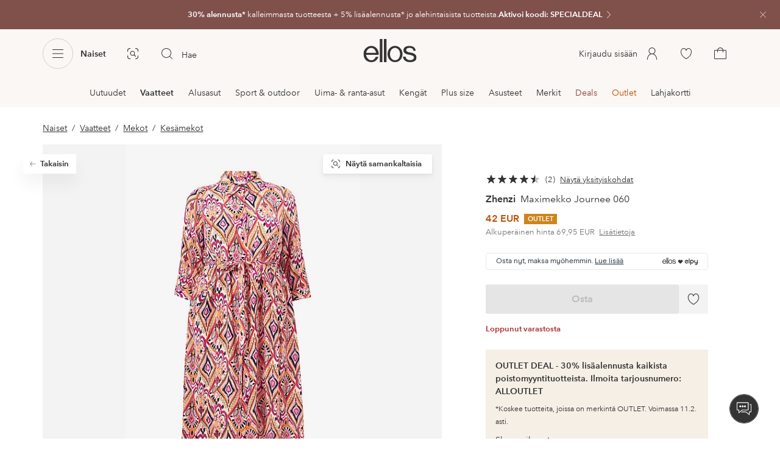

--- FILE ---
content_type: text/html; charset=utf-8
request_url: https://www.ellos.fi/zhenzi/maximekko-journee-060/1715353-01
body_size: 110887
content:
<!doctype html>
<html data-n-head-ssr lang="fi" data-robot-rendered="true" data-n-head="%7B%22lang%22:%7B%22ssr%22:%22fi%22%7D,%22data-robot-rendered%22:%7B%22ssr%22:true%7D%7D">
  <head >
    <meta data-n-head="ssr" charset="utf-8"><meta data-n-head="ssr" name="viewport" content="width=device-width, initial-scale=1"><meta data-n-head="ssr" data-hid="mobile-web-app-capable" name="mobile-web-app-capable" content="yes"><meta data-n-head="ssr" data-hid="apple-mobile-web-app-capable" name="apple-mobile-web-app-capable" content="yes"><meta data-n-head="ssr" data-hid="apple-mobile-web-app-status-bar-style" name="apple-mobile-web-app-status-bar-style" content="default"><meta data-n-head="ssr" data-hid="apple-mobile-web-app-title" name="apple-mobile-web-app-title" content="ellos"><meta data-n-head="ssr" data-hid="format-detection" name="format-detection" content="telephone=no"><meta data-n-head="ssr" data-hid="theme-color" name="theme-color" content="#ffffff"><meta data-n-head="ssr" data-hid="msapplication-TileColor" name="msapplication-TileColor" content="#ffffff"><meta data-n-head="ssr" data-hid="description" name="description" content="Osta Maximekko Journee 060 tuotemerkiltä Zhenzi - Roosa/3499/pink Ellokselta. Nopea toimitus • Helppo palautus • Yli 800 tuotemerkkiä."><meta data-n-head="ssr" property="og:title" content="Maximekko Journee 060"><meta data-n-head="ssr" property="og:type" content="product"><meta data-n-head="ssr" property="og:url" content="https://www.ellos.fi/zhenzi/maximekko-journee-060/1715353-01"><meta data-n-head="ssr" property="og:description" content="Osta Maximekko Journee 060 tuotemerkiltä Zhenzi - Roosa/3499/pink Ellokselta. Nopea toimitus • Helppo palautus • Yli 800 tuotemerkkiä."><meta data-n-head="ssr" property="og:site_name" content="ellos"><meta data-n-head="ssr" property="og:image" content="https://assets.ellosgroup.com/i/ellos/ell_1715353-01_Fs"><meta data-n-head="ssr" property="product:price:amount" content="42"><meta data-n-head="ssr" property="product:price:currency" content="EUR"><title>Zhenzi Maximekko Journee 060 - Roosa - Kesämekot | Ellos.fi</title><link data-n-head="ssr" rel="apple-touch-icon" href="/icons/ios-512.png"><link data-n-head="ssr" rel="icon" type="image/svg+xml" href="/icons/favicon.svg"><link data-n-head="ssr" rel="icon" type="image/png" sizes="32x32" href="/icons/favicon-32.png"><link data-n-head="ssr" rel="icon" type="image/png" sizes="16x16" href="/icons/favicon-16.png"><link data-n-head="ssr" rel="mask-icon" href="/icons/safari-pinned-tab.svg" color="#000000"><link data-n-head="ssr" rel="apple-touch-startup-image" href="/splashscreens/iphone5_splash.png" media="(device-width: 320px) and (device-height: 568px) and (-webkit-device-pixel-ratio: 2)"><link data-n-head="ssr" rel="apple-touch-startup-image" href="/splashscreens/iphone6_splash.png" media="(device-width: 375px) and (device-height: 667px) and (-webkit-device-pixel-ratio: 2)"><link data-n-head="ssr" rel="apple-touch-startup-image" href="/splashscreens/iphoneplus_splash.png" media="(device-width: 621px) and (device-height: 1104px) and (-webkit-device-pixel-ratio: 3)"><link data-n-head="ssr" rel="apple-touch-startup-image" href="/splashscreens/iphonex_splash.png" media="(device-width: 375px) and (device-height: 812px) and (-webkit-device-pixel-ratio: 3)"><link data-n-head="ssr" rel="apple-touch-startup-image" href="/splashscreens/iphonexr_splash.png" media="(device-width: 414px) and (device-height: 896px) and (-webkit-device-pixel-ratio: 2)"><link data-n-head="ssr" rel="apple-touch-startup-image" href="/splashscreens/iphonexsmax_splash.png" media="(device-width: 414px) and (device-height: 896px) and (-webkit-device-pixel-ratio: 3)"><link data-n-head="ssr" rel="apple-touch-startup-image" href="/splashscreens/ipad_splash.png" media="(device-width: 768px) and (device-height: 1024px) and (-webkit-device-pixel-ratio: 2)"><link data-n-head="ssr" rel="apple-touch-startup-image" href="/splashscreens/ipadpro1_splash.png" media="(device-width: 834px) and (device-height: 1112px) and (-webkit-device-pixel-ratio: 2)"><link data-n-head="ssr" rel="apple-touch-startup-image" href="/splashscreens/ipadpro3_splash.png" media="(device-width: 834px) and (device-height: 1194px) and (-webkit-device-pixel-ratio: 2)"><link data-n-head="ssr" rel="apple-touch-startup-image" href="/splashscreens/ipadpro2_splash.png" media="(device-width: 1024px) and (device-height: 1366px) and (-webkit-device-pixel-ratio: 2)"><link data-n-head="ssr" rel="preload" href="/fonts/big-caslon-bold.woff2" as="font" type="font/woff2" crossorigin="true"><link data-n-head="ssr" rel="preload" href="/fonts/AvenirNextLTPro-Regular.woff2" as="font" type="font/woff2" crossorigin="true"><link data-n-head="ssr" rel="preload" href="/fonts/AvenirNextLTPro-Demi.woff2" as="font" type="font/woff2" crossorigin="true"><link data-n-head="ssr" rel="preconnect" href="https://assets.ellosgroup.com" crossorigin="true"><link data-n-head="ssr" rel="preconnect" href="https://static.ellosgroup.com" crossorigin="true"><link data-n-head="ssr" rel="preconnect" href="https://ellos.a.bigcontent.io" crossorigin="true"><link data-n-head="ssr" rel="preconnect" href="https://c1.amplience.net" crossorigin="true"><link data-n-head="ssr" rel="dns-prefetch" href="https://www.google-analytics.com"><link data-n-head="ssr" rel="dns-prefetch" href="https://adservice.google.com"><link data-n-head="ssr" rel="canonical" href="https://www.ellos.fi/zhenzi/maximekko-journee-060/1715353-01"><script data-n-head="ssr" src="https://gtm.ellos.fi/gtm.js?id=GTM-PXGL5Z84" async></script><script data-n-head="ssr" type="application/ld+json">{"@context":"https://schema.org/","@type":"Product","name":"Maximekko Journee 060","color":"3499/pink","image":["https://assets.ellosgroup.com/i/ellos/ell_1715353-01_Fs"],"description":"Osta Maximekko Journee 060 tuotemerkiltä Zhenzi - Roosa/3499/pink Ellokselta. Nopea toimitus • Helppo palautus • Yli 800 tuotemerkkiä.","sku":"1715353-01","brand":{"@type":"Brand","name":"Zhenzi","url":"https://www.ellos.fi/brand/zhenzi"},"offers":{"@type":"Offer","url":"https://www.ellos.fi/zhenzi/maximekko-journee-060/1715353-01","priceCurrency":"EUR","price":42,"availability":"https://schema.org/OutOfStock"},"aggregateRating":{"@type":"AggregateRating","ratingValue":4.5,"reviewCount":2}}</script><script data-n-head="ssr" type="application/ld+json">{"@context":"https://schema.org","@type":"BreadcrumbList","itemListElement":[{"@type":"ListItem","position":1,"item":{"@id":"https://www.ellos.fi/naiset","name":"Naiset"}},{"@type":"ListItem","position":2,"item":{"@id":"https://www.ellos.fi/naiset/muoti","name":"Vaatteet"}},{"@type":"ListItem","position":3,"item":{"@id":"https://www.ellos.fi/naiset/mekot","name":"Mekot"}},{"@type":"ListItem","position":4,"item":{"@id":"https://www.ellos.fi/naiset/mekot/kesamekot","name":"Kesämekot"}}]}</script><link rel="preload" href="/_nuxt/6a01abe.js" as="script"><link rel="preload" href="/_nuxt/ec37aad.js" as="script"><link rel="preload" href="/_nuxt/ad19d72.js" as="script"><link rel="preload" href="/_nuxt/9703e79.js" as="script"><link rel="preload" href="/_nuxt/51b0bb8.js" as="script"><link rel="preload" href="/_nuxt/967d60d.js" as="script"><link rel="preload" href="/_nuxt/48aaef5.js" as="script"><link rel="preload" href="/_nuxt/fea556e.js" as="script"><link rel="preload" href="/_nuxt/cb88681.js" as="script"><link rel="preload" href="/_nuxt/534e56e.js" as="script"><link rel="preload" href="/_nuxt/a0b88e5.js" as="script"><link rel="preload" href="/_nuxt/f05046f.js" as="script"><link rel="preload" href="/_nuxt/293e492.js" as="script"><link rel="preload" href="/_nuxt/dd39f9e.js" as="script"><link rel="preload" href="/_nuxt/7c52d60.js" as="script"><link rel="preload" href="/_nuxt/c092cd5.js" as="script"><link rel="preload" href="/_nuxt/e54f24c.js" as="script"><link rel="preload" href="/_nuxt/df71efa.js" as="script"><link rel="preload" href="/_nuxt/f177d12.js" as="script"><link rel="preload" href="/_nuxt/5b04f7e.js" as="script"><link rel="preload" href="/_nuxt/61db564.js" as="script"><link rel="preload" href="/_nuxt/eb9fd72.js" as="script"><link rel="preload" href="/_nuxt/1ac3215.js" as="script"><link rel="preload" href="/_nuxt/280145c.js" as="script"><link rel="preload" href="/_nuxt/19aa3b5.js" as="script"><style data-vue-ssr-id="3ad1b452:0 685ef19c:0 697d6f98:0 c50d4764:0 5ef25ab8:0 09706a6c:0 5e81a75b:0 287358a8:0 5c09c8fe:0 693c14c0:0 7e32878f:0 045caef8:0 dfa95bda:0 95a5ae00:0 22cb249d:0 9134e514:0 cb479f5e:0 1e7f9588:0 0a5eb84d:0 01bd2fee:0 24173690:0 47a266d6:0 7694e54a:0 44f47b94:0 62b96f50:0 1a5d4155:0 615f295e:0 1a2f0f9a:0 0d221e0e:0 057edd84:0 642b5f56:0 4e4c58b4:0 3f95dfa1:0 51882cfb:0 07076f88:0 b11153e6:0 6b8d5cec:0 e5871d96:0 2350bbcc:0 f08318d0:0 11a48f53:0 4d265545:0 79e6d8bc:0 3075c77e:0 03724fe0:0 5f48bdf5:0 17039804:0 07f1038f:0 d25559b2:0 8ab4722c:0 f7f027e6:0 5d944729:0 140da3e3:0 5b4ba83e:0 45433dbc:0 ddf21e56:0 fa49dde4:0 372c0d10:0 440d09cb:0">html{line-height:1.15;-ms-text-size-adjust:100%;-webkit-text-size-adjust:100%}body{margin:0}h1{font-size:2em;margin:.67em 0}main{display:block}hr{box-sizing:initial;height:0;overflow:visible}pre{font-family:monospace,monospace;font-size:1em}a{background-color:initial;-webkit-text-decoration-skip:objects}abbr[title]{border-bottom:none;text-decoration:underline;-webkit-text-decoration:underline dotted;text-decoration:underline dotted}b,strong{font-weight:bolder}code,kbd,samp{font-family:monospace,monospace;font-size:1em}small{font-size:80%}sub,sup{font-size:75%;line-height:0;position:relative;vertical-align:initial}sub{bottom:-.25em}sup{top:-.5em}svg:not(:root){overflow:hidden}button,input,optgroup,select,textarea{font-family:sans-serif;font-size:100%;line-height:1.15;margin:0}button,input{overflow:visible}button,select{text-transform:none}[type=reset],[type=submit],button{-webkit-appearance:button}[type=button]::-moz-focus-inner,[type=reset]::-moz-focus-inner,[type=submit]::-moz-focus-inner,button::-moz-focus-inner{border-style:none;padding:0}fieldset{padding:.35em .75em .625em}legend{box-sizing:border-box;color:inherit;display:table;max-width:100%;padding:0;white-space:normal}progress{vertical-align:initial}textarea{overflow:auto}[type=checkbox],[type=radio]{box-sizing:border-box;padding:0}[type=number]::-webkit-inner-spin-button,[type=number]::-webkit-outer-spin-button{height:auto}[type=search]{-webkit-appearance:textfield;outline-offset:-2px}[type=search]::-webkit-search-cancel-button,[type=search]::-webkit-search-decoration{-webkit-appearance:none}::-webkit-file-upload-button{-webkit-appearance:button;font:inherit}details,menu{display:block}summary{display:list-item}[hidden],template{display:none}:root{font-size:1rem;--outline-offset:0.125rem}body,html{height:100%;width:100%}*{box-sizing:border-box}:after,:before{box-sizing:inherit}body{background-color:#fff;color:#343434;font-family:AvenirNextLTPro,Tahoma,sans;font-feature-settings:"lnum";font-variant-numeric:lining-nums;line-height:1.5;-moz-osx-font-smoothing:grayscale;-webkit-font-smoothing:antialiased;align-content:start;display:grid;grid-template-columns:100%;overflow-x:hidden}body>*{-ms-overflow-style:-ms-autohiding-scrollbar}*{color:inherit}@media (max-width:74.9375rem){html.overlay{min-height:100%;overflow:hidden}html.overlay body{height:calc(100vh + var(--overlay-offset));min-height:100vh;min-height:-webkit-fill-available;overflow-y:hidden;position:fixed;top:calc(var(--overlay-offset)*-1);z-index:0}}@media (min-width:75em){html.overlay body{height:calc(100vh + var(--overlay-offset));overflow-y:hidden;position:fixed;top:calc(var(--overlay-offset)*-1)}}#__layout,#__nuxt{height:100%}.site-wrapper{display:grid;grid-template-areas:"preheader" "header" "nav" "main" "trustpilot" "footer";grid-template-columns:100%;grid-template-rows:auto auto auto 1fr auto auto;height:100%}.site-wrapper .pre-header{grid-area:preheader}.site-wrapper .header-site{grid-area:header}.site-wrapper .navigation-drawer{grid-area:nav}.site-wrapper main{grid-area:main}.site-wrapper .trustpilot{grid-area:trustpilot}.site-wrapper .footer-site{grid-area:footer}img{vertical-align:middle}svg{fill:currentColor}.ui-icon-16{height:1rem;width:1rem}.ui-icon-20{height:1.25rem;width:1.25rem}.ui-icon-24{height:1.5rem;width:1.5rem}.ui-icon-32{height:2rem;width:2rem}.ui-icon-38{height:2.375rem;width:2.375rem}.ui-icon-solid{box-sizing:initial;padding:.5rem}[class*=ui-flag]{border-radius:1rem}.wrap{margin:0 1rem;position:relative}a{color:currentColor;-webkit-text-decoration:none;text-decoration:none}[class*=userInput-]:not(.userInput-keyboard) [tabindex],[class*=userInput-]:not(.userInput-keyboard) a,[class*=userInput-]:not(.userInput-keyboard) button,[class*=userInput-]:not(.userInput-keyboard) input,[class*=userInput-]:not(.userInput-keyboard) textarea{outline:none;-webkit-tap-highlight-color:rgba(0,0,0,0)}[tabindex]:focus-visible,a:focus-visible,button:focus-visible,input:focus-visible,textarea:focus-visible{outline:revert;outline-offset:var(--outline-offset)}[role=link]{cursor:pointer}.site-wrapper.ab-test-79{grid-template-areas:"header" "preheader" "nav" "main" "trustpilot" "footer"}[role=link].icon-only .icon-label,a.icon-only .icon-label,button.icon-only .icon-label{border:0;clip:rect(0 0 0 0);height:1px;margin:-1px;overflow:hidden;padding:0;position:absolute;width:1px}button,input,textarea{color:inherit;font-family:inherit;font-weight:inherit}button{cursor:pointer;font-feature-settings:"lnum";font-variant-numeric:lining-nums}.form-control{margin-bottom:1.5rem}.form-label{color:#343434;font-size:.875rem;font-weight:600;margin-bottom:1rem;text-transform:uppercase}.form-textarea{font-size:.875rem}.form-select,.form-textarea{border:1px solid #bebebe;padding:.75rem}.form-select{background-color:initial}.form-footnote{color:#767676;font-size:.875rem;line-height:1.5;margin:1rem 0 0}.form--overlay{align-content:flex-start;align-items:stretch;display:flex;flex-direction:column;font-size:.875rem;justify-content:flex-start;padding:1rem 1.5rem 1.5rem;position:relative}.form--overlay .form-select,.form--overlay [class*=cta-],.form--overlay [class*=tag-]{width:100%}.form--overlay .form-label{display:inline-block;font-size:1rem;text-transform:none}.form--overlay .form-footnote{font-size:.75rem}.form--overlay .form-select{font-weight:600;height:3rem}.form--overlay .form-textarea{min-height:6rem}.form--overlay .form-control{margin-bottom:1rem}.form--overlay .loading-dots-animation{position:absolute}[class^=tt-],h1,h2,h3,h4,h5,h6{font-size:1.5rem;line-height:1.2;margin:0}b,strong{font-weight:600}[class*=edito] a{color:#34343452;-webkit-text-decoration:underline;text-decoration:underline}[class*=edito] a[href]{color:currentColor;transition:color .25s cubic-bezier(.215,.61,.355,1)}.userInput-keyboard [class*=edito] a:focus,.userInput-mouse [class*=edito] a:hover,.userInput-touch [class*=edito] a:active{-webkit-text-decoration:none;text-decoration:none}.userInput-keyboard .edito-variant-1 a[href]:focus,.userInput-mouse .edito-variant-1 a[href]:hover,.userInput-touch .edito-variant-1 a[href]:active{color:#343434a3}.userInput-keyboard .edito-variant-2 a[href]:focus,.userInput-mouse .edito-variant-2 a[href]:hover,.userInput-touch .edito-variant-2 a[href]:active{color:#474747}.userInput-keyboard .edito-variant-3 a[href]:focus,.userInput-mouse .edito-variant-3 a[href]:hover,.userInput-touch .edito-variant-3 a[href]:active{color:#ffffffa3}@media (min-width:36em){[class^=tt-],h1,h2,h3,h4,h5,h6{font-size:1.75rem}}@media (min-width:62em){.wrap{margin:0 auto;width:89.0625%}[class^=tt-],h1,h2,h3,h4,h5,h6{font-size:2rem}}@media (min-width:75em){.wrap{width:89%}[class^=tt-],h1,h2,h3,h4,h5,h6{font-size:2.25rem}}@media (min-width:100em){.wrap{max-width:100rem;width:88.5%}[class^=tt-],h1,h2,h3,h4,h5,h6{font-size:2.5rem}}@font-face{font-display:swap;font-family:BigCaslon;font-style:normal;font-weight:700;src:url(/fonts/big-caslon-bold.woff2) format("woff2"),url(/fonts/big-caslon-bold.woff) format("woff")}@font-face{font-display:swap;font-family:AvenirNextLTPro;font-style:normal;src:url(/fonts/AvenirNextLTPro-Regular.woff2) format("woff2"),url(/fonts/AvenirNextLTPro-Regular.woff) format("woff")}@font-face{font-display:swap;font-family:AvenirNextLTPro;font-style:normal;font-weight:500;src:url(/fonts/AvenirNextLTPro-Medium.woff2) format("woff2"),url(/fonts/AvenirNextLTPro-Medium.woff) format("woff")}@font-face{font-display:swap;font-family:AvenirNextLTPro;font-style:normal;font-weight:600;src:url(/fonts/AvenirNextLTPro-Demi.woff2) format("woff2"),url(/fonts/AvenirNextLTPro-Demi.woff) format("woff")}
.vue-advanced-cropper{direction:ltr;max-height:100%;max-width:100%;position:relative;text-align:center;-webkit-user-select:none;user-select:none}.vue-advanced-cropper__stretcher{max-height:100%;max-width:100%;pointer-events:none;position:relative}.vue-advanced-cropper__image{max-width:none!important;position:absolute;transform-origin:center;-webkit-user-select:none;user-select:none}.vue-advanced-cropper__background,.vue-advanced-cropper__foreground{background:#000;left:50%;opacity:1;position:absolute;top:50%;transform:translate(-50%,-50%)}.vue-advanced-cropper__foreground{opacity:.5}.vue-advanced-cropper__boundaries{left:50%;opacity:1;position:absolute;top:50%;transform:translate(-50%,-50%)}.vue-advanced-cropper__cropper-wrapper{height:100%;width:100%}.vue-advanced-cropper__image-wrapper{height:100%;overflow:hidden;position:absolute;width:100%}.vue-advanced-cropper__stencil-wrapper{position:absolute}.vue-simple-handler{background:#fff;display:block;height:10px;width:10px}.vue-rectangle-stencil{box-sizing:border-box}.vue-rectangle-stencil,.vue-rectangle-stencil__preview{height:100%;position:absolute;width:100%}.vue-rectangle-stencil--movable{cursor:move}.vue-circle-stencil{box-sizing:initial;cursor:move;height:100%;position:absolute;width:100%}.vue-circle-stencil__preview{border-radius:50%;height:100%;position:absolute;width:100%}.vue-circle-stencil--movable{cursor:move}.vue-simple-line{background:0 0;border:0 solid #ffffff4d;transition:border .5s}.vue-simple-line--north,.vue-simple-line--south{height:0;width:100%}.vue-simple-line--east,.vue-simple-line--west{height:100%;width:0}.vue-simple-line--east{border-right-width:1px}.vue-simple-line--west{border-left-width:1px}.vue-simple-line--south{border-bottom-width:1px}.vue-simple-line--north{border-top-width:1px}.vue-simple-line--hover{border-color:#fff;opacity:1}.vue-bounding-box{height:100%;position:relative;width:100%}.vue-bounding-box__handler{position:absolute}.vue-bounding-box__handler--west-north{left:0;top:0}.vue-bounding-box__handler--north{left:50%;top:0}.vue-bounding-box__handler--east-north{left:100%;top:0}.vue-bounding-box__handler--east{left:100%;top:50%}.vue-bounding-box__handler--east-south{left:100%;top:100%}.vue-bounding-box__handler--south{left:50%;top:100%}.vue-bounding-box__handler--west-south{left:0;top:100%}.vue-bounding-box__handler--west{left:0;top:50%}.vue-handler-wrapper{height:30px;position:absolute;transform:translate(-50%,-50%);width:30px}.vue-handler-wrapper__draggable{align-items:center;display:flex;height:100%;justify-content:center;width:100%}.vue-handler-wrapper--west-north{cursor:nw-resize}.vue-handler-wrapper--north{cursor:n-resize}.vue-handler-wrapper--east-north{cursor:ne-resize}.vue-handler-wrapper--east{cursor:e-resize}.vue-handler-wrapper--east-south{cursor:se-resize}.vue-handler-wrapper--south{cursor:s-resize}.vue-handler-wrapper--west-south{cursor:sw-resize}.vue-handler-wrapper--west{cursor:w-resize}.vue-handler-wrapper--disabled{cursor:auto}.vue-line-wrapper{align-items:center;background:0 0;display:flex;justify-content:center;position:absolute}.vue-line-wrapper--north,.vue-line-wrapper--south{height:12px;left:0;transform:translateY(-50%);width:100%}.vue-line-wrapper--north{cursor:n-resize;top:0}.vue-line-wrapper--south{cursor:s-resize;top:100%}.vue-line-wrapper--east,.vue-line-wrapper--west{height:100%;top:0;transform:translateX(-50%);width:12px}.vue-line-wrapper--east{cursor:e-resize;left:100%}.vue-line-wrapper--west{cursor:w-resize;left:0}.vue-line-wrapper--disabled{cursor:auto}.vue-draggable-area{position:relative}.vue-preview-result{box-sizing:border-box;height:100%;overflow:hidden;position:absolute;width:100%}.vue-preview-result__wrapper{position:absolute}.vue-preview-result__image{max-width:none!important;pointer-events:none;position:relative;transform-origin:center;-webkit-user-select:none;user-select:none}.vue-preview{box-sizing:border-box;overflow:hidden;position:relative}.vue-preview--fill,.vue-preview__wrapper{height:100%;position:absolute;width:100%}.vue-preview__image{max-width:none!important;pointer-events:none;position:absolute;transform-origin:center;-webkit-user-select:none;user-select:none}
.nuxt-progress{background-color:#dec5b8;height:2px;left:0;opacity:1;position:fixed;right:0;top:0;transition:width .1s,opacity .4s;width:0;z-index:999999}.nuxt-progress.nuxt-progress-notransition{transition:none}.nuxt-progress-failed{background-color:red}
iframe[style="width: 1px; height: 1px; border: none;"]{display:none}#chatframe{transition:opacity .3s ease-in-out}html.overlay #chatframe{opacity:0}.ab_T32b .navigation-level-1>ul>li>.item-all{display:none!important}.abToggleChatbot #chatframe,.abToggleChatbot .chatbot-badge{display:none}
.skip-link-wrapper{left:.75rem;pointer-events:none;position:absolute;top:.75rem;z-index:100}.skip-link{display:flex;transform:translateY(-200%);transition:transform .3s cubic-bezier(.455,.03,.515,.955)}.userInput-keyboard .skip-link:focus,.userInput-mouse .skip-link:hover,.userInput-touch .skip-link:active{transform:translateY(0)}
.cta{--cta-border-radius:2px;--cta-font-weight:600;--cta-font-size:1rem;--cta-padding:0.75rem;--cta-text-padding:0.25rem;--cta-icon-padding:0.25rem;--cta-border:var(--cta-background)}.cta.size-s,.cta.size-xs{--cta-font-size:0.8125rem;--cta-padding:0.5rem;--cta-icon-size:1rem}.cta.size-m{--cta-font-size:0.875rem;--cta-icon-size:1.25rem}.cta.size-l,.cta.size-xl{--cta-font-size:1rem}.cta{--cta-icon-size:1.5rem;--cta-default-transition:background-color 0.25s cubic-bezier(0.215,0.61,0.355,1),border-color 0.25s cubic-bezier(0.215,0.61,0.355,1),color 0.25s cubic-bezier(0.215,0.61,0.355,1);align-items:center;-webkit-appearance:none;appearance:none;background-clip:padding-box;background-color:var(--cta-background);border-color:var(--cta-border);border-radius:var(--cta-border-radius);border-style:solid;border-width:var(--cta-border-width);color:var(--cta-color);cursor:pointer;display:inline-flex;font-size:var(--cta-font-size);font-weight:var(--cta-font-weight);margin:0;min-height:var(--cta-min-height);min-width:var(--cta-min-width);outline:none;padding:0 calc(var(--cta-padding) - var(--cta-border-width));position:relative;transition:var(--cta-default-transition)}a.cta{-webkit-text-decoration:none;text-decoration:none}.cta svg{height:var(--cta-icon-size);width:var(--cta-icon-size)}.cta:disabled,.cta[aria-busy]{cursor:default;pointer-events:none}.cta.icon-only{--cta-padding:0}.cta.icon-only .icon-label{border:0;clip:rect(0 0 0 0);height:1px;margin:-1px;overflow:hidden;padding:0;position:absolute;width:1px}.cta.icon-only .icon-label+span{margin:0 .4375rem}.cta.icon-only svg{margin:0}.cta:not(.icon-only) .contents>span:first-child{padding-left:var(--cta-text-padding)}.cta:not(.icon-only) .contents>span:last-child{padding-right:var(--cta-text-padding)}.cta:not(.icon-only) svg:first-child{margin-right:var(--cta-icon-padding)}.cta:not(.icon-only) svg:last-child{margin-left:var(--cta-icon-padding)}.cta.loading .contents{opacity:0;transition-delay:0s}.cta.loading .loading-dots{color:inherit}.cta.rounded{border-radius:100%}.cta.transparent{background-color:initial;border-width:0;color:inherit}.cta.size-xs{--cta-min-height:1.75rem;--cta-min-width:3.625rem}.cta.size-xs.icon-only{--cta-min-width:1.75rem}.cta.size-s{--cta-min-height:2rem;--cta-min-width:4rem}.cta.size-s.icon-only{--cta-min-width:2rem}.cta.size-m{--cta-min-height:2.5rem;--cta-min-width:4.5rem}.cta.size-m.icon-only{--cta-min-width:2.5rem}.cta.size-l{--cta-min-height:3rem;--cta-min-width:4.875rem}.cta.size-l.icon-only{--cta-min-width:3rem}.cta.size-xl{--cta-min-height:3.5rem;--cta-min-width:5rem}.cta.size-xl.icon-only{--cta-min-width:3.5rem}.userInput-mouse .cta:not(.cta-static):not(:disabled):not(.transparent):hover,.userInput-mouse .cta[aria-busy]:not(:disabled):not(.transparent):not(.cta-static){background-color:var(--cta-background--hover,var(--cta-background));border-color:var(--cta-border--hover,var(--cta-border));color:var(--cta-color--hover,var(--cta-color))}.userInput-keyboard .cta:not(.cta-static):focus,.userInput-keyboard .cta[aria-busy]:not(.cta-static){background-color:var(--cta-background--focus,var(--cta-background--hover,var(--cta-background)));border-color:var(--cta-border--focus,var(--cta-border--hover,var(--cta-border)));color:var(--cta-color--focus,var(--cta-color--hover,var(--cta-color)))}.userInput-keyboard .cta:not(.cta-static):active,.userInput-mouse .cta:not(.cta-static):not(:disabled):not(.transparent):active,.userInput-touch .cta:not(.cta-static):active,.userInput-touch .cta[aria-busy]:not(.cta-static){background-color:var(--cta-background--active,var(--cta-background--hover,var(--cta-background)));border-color:var(--cta-border--active,var(--cta-border--hover,var(--cta-border)));color:var(--cta-color--active,var(--cta-color--hover,var(--cta-color)))}.cta .contents{align-items:center;display:flex;flex-wrap:wrap;justify-content:center;opacity:1;text-align:center;transition:opacity .25s cubic-bezier(.25,.46,.45,.94) .1s;width:100%}.cta .contents .sub-label{position:absolute;top:50%;transform:translateY(-50%);transition:font-size .3s ease,top .3s ease}.cta .contents .sub-label.move{font-size:.6875rem;top:1rem}
.cta.type-solid{--cta-border-width:1px}.cta.type-solid.variant-1,.cta.type-solid.variant-primary{--cta-background:#343434;--cta-background--hover:#343434cc;--cta-background--active:#343434a3;--cta-border--hover:var(--cta-background--hover);--cta-color:#fff}.cta.type-solid.variant-secondary{--cta-background:#f5efe6;--cta-background--hover:#e8daca;--cta-background--active:#dbc6ad;--cta-border--hover:var(--cta-background--hover);--cta-border--focus:#a26559;--cta-border--active:var(--cta-background--active);--cta-color:#343434}.cta.type-solid.variant-2,.cta.type-solid.variant-charcoal{--cta-background:#474747;--cta-background--hover:#474747a3;--cta-background--focus:#343434a3;--cta-background--active:#34343452;--cta-border--hover:var(--cta-background--hover);--cta-border--focus:#767676;--cta-border--active:var(--cta-background--active);--cta-color:#bebebe;--cta-color--hover:#fff}.cta.type-solid.variant-3,.cta.type-solid.variant-grey,.cta.type-solid.variant-my-pages-secondary{--cta-background:#e5e5e5;--cta-background--hover:#bebebe;--cta-background--active:#767676;--cta-border--hover:var(--cta-background--hover);--cta-border--focus:#767676;--cta-border--active:var(--cta-background--active);--cta-color:#767676;--cta-color--hover:#343434}.cta.type-solid.variant-4,.cta.type-solid.variant-white{--cta-background:#fff;--cta-background--hover:#ffffffa3;--cta-background--active:#ffffff52;--cta-border--hover:var(--cta-background--hover);--cta-border--focus:#fff;--cta-border--active:var(--cta-background--active);--cta-color:#343434;--cta-color--hover:#343434}.cta.type-solid.variant-4:disabled,.cta.type-solid.variant-white:disabled{--cta-background:#ffffff3d;--cta-color:#3434347a}.cta.type-solid.variant-5{--cta-background:#343434cc;--cta-background--hover:#343434;--cta-border--hover:var(--cta-background--hover);--cta-border--focus:#fff;--cta-border--active:var(--cta-background--active);--cta-color:#fff}.cta.type-solid.variant-5:disabled{--cta-background:#ffffff3d;--cta-color:#ffffff7a}.cta.type-solid.variant-my-pages-primary{--cta-background:#3f7d5f;--cta-background--hover:#386650;--cta-background--active:#2d5240;--cta-border--hover:var(--cta-background--hover);--cta-border--focus:#343434;--cta-border--active:var(--cta-background--active);--cta-color:#fff}.cta.type-solid:disabled{--cta-background:#e5e5e5;--cta-color:#bebebe}.cta.type-solid.variant-elpy-primary{--cta-background:#5738bf;--cta-background--hover:#765bcf;--cta-background--active:#452c98;--cta-border--focus:#765bcf;--cta-color:#fff;--cta-border-radius:8px}.cta.type-solid.variant-elpy-secondary{--cta-background:#ededfe;--cta-background--hover:#d5d5fd;--cta-background--active:#a5a5fa;--cta-border--focus:#a5a5fa;--cta-color:#5738bf;--cta-border-radius:8px}
.pre-header{--outline-offset:-0.3125rem;color:#fff;display:block;font-size:.8125rem;line-height:1.230769230769231;overflow:hidden;position:relative}.pre-header.v-leave-active{transition:height .3s ease}.pre-header.v-leave-to{height:0!important}.pre-header .ui-chevron{box-sizing:initial;flex-shrink:0;margin-right:-.75rem;opacity:.64;padding-left:.25rem;transition:transform .3s ease}.pre-header .ui-elpy{height:1.375rem;transform:scale(.9);width:3rem}.pre-header p{margin:0}.pre-header .pre-header-close{background-color:initial;border-color:#0000;border-radius:50%;color:#ffffffa3;margin-right:.75rem;padding:0;position:absolute;right:0;top:1.5rem;transform:translateY(-50%)}.userInput-keyboard .pre-header .pre-header-close:focus:not(.cta-static),.userInput-mouse .pre-header .pre-header-close:hover:not(.cta-static),.userInput-touch .pre-header .pre-header-close:active:not(.cta-static){background-color:#ffffff29;border-color:#0000;color:#fff}.pre-header .pre-header-close svg{height:1.5rem;width:1.5rem}.pre-header-entry{display:block}.userInput-keyboard .pre-header-entry:focus .ui-chevron,.userInput-mouse .pre-header-entry:hover .ui-chevron,.userInput-touch .pre-header-entry:active .ui-chevron{transform:translateX(.25rem)}.pre-header-wrapper{align-items:center;display:flex;height:3rem;justify-content:center}.pre-header-icon{flex-grow:0;flex-shrink:0;margin-right:.5rem}.pre-header-text{flex-shrink:1;overflow:hidden;text-overflow:ellipsis}.pre-header-text span{overflow:hidden;text-overflow:ellipsis;white-space:nowrap}@media (min-width:62em){.pre-heade.v-leave{height:3rem}.pre-header-wrapper{justify-content:center}.pre-header-code{display:inline;padding-left:.25rem}}.pre-header.has-multiple .pre-header-wrapper{height:2.5rem}.pre-header.has-multiple .pre-header-close{top:1.25rem}.pre-header .pre-header-wrapper{margin:0 3rem}.pre-header .pre-header-wrapper .ui-chevron{display:none}.pre-header-text{text-align:center}@supports (-webkit-line-clamp:2){.pre-header-text:not(.has-code) span{display:-webkit-box;white-space:normal;-webkit-line-clamp:2;-webkit-box-orient:vertical}}.pre-header-text.has-code span{display:block;text-align:center}@media (min-width:62em){.pre-header.has-multiple{display:flex}.pre-header.has-multiple .pre-header-entry{width:50%}.pre-header.has-multiple .pre-header-wrapper{height:3rem}.pre-header.has-multiple:last-child .pre-header-wrapper{padding-right:2rem}.pre-header.has-multiple:last-child .pre-header-close{display:flex}.pre-header.has-multiple .pre-header-close{top:1.5rem}.pre-header .pre-header-wrapper{height:3rem}.pre-header .pre-header-wrapper .ui-chevron{display:inherit}.pre-header-text{padding-right:0}.pre-header-text.has-code span{display:inline}}
.lottie-icon svg{width:auto!important}.lottie-icon path{fill:currentColor}.lottie-icon path[stroke]{stroke:currentColor}.lottie-size-m{height:2rem}.lottie-size-m:empty{width:2rem}.lottie-size-s{height:1.5rem}.lottie-size-s:empty{width:1.5rem}
[class*=cta-],[class*=tag-]{align-items:center;background-clip:padding-box;border-radius:2px;border-style:solid;border-width:1px;cursor:pointer;display:inline-flex;font-weight:600;justify-content:center;line-height:1.2;padding:.25rem .9375rem;text-align:center;-webkit-text-decoration:none;text-decoration:none;transition:background-color .25s cubic-bezier(.215,.61,.355,1),border-color .25s cubic-bezier(.215,.61,.355,1),color .25s cubic-bezier(.215,.61,.355,1)}[class*=cta-]:disabled,[class*=tag-]:disabled{cursor:default}[class*=cta-] [class*=bubble-count],[class*=cta-] svg,[class*=tag-] [class*=bubble-count],[class*=tag-] svg{flex-shrink:0}[class*=cta-] [class*=bubble-count]:first-child,[class*=cta-] svg:first-child,[class*=tag-] [class*=bubble-count]:first-child,[class*=tag-] svg:first-child{transform:translateX(-.25rem)}[class*=cta-] [class*=bubble-count]:last-child,[class*=cta-] svg:last-child,[class*=tag-] [class*=bubble-count]:last-child,[class*=tag-] svg:last-child{transform:translateX(.25rem)}[class*=cta-] span,[class*=tag-] span{letter-spacing:1.5}[class*=cta-].icon-only,[class*=tag-].icon-only{min-width:0;padding-left:0;padding-right:0}[class*=cta-].icon-only svg,[class*=tag-].icon-only svg{transform:none}
[class*=cta-solid-my-pages-s],[class*=cta-solid-primary-s],[class*=cta-solid-secondary-s],[class*=cta-solid-variant-1-s],[class*=cta-solid-variant-2-s],[class*=cta-solid-variant-3-s],[class*=cta-solid-variant-4-s],[class*=cta-solid-variant-5-s]{font-size:.8125rem;min-height:2rem;min-width:4rem;padding-left:.6875rem;padding-right:.6875rem}[class*=cta-solid-my-pages-s] svg,[class*=cta-solid-primary-s] svg,[class*=cta-solid-secondary-s] svg,[class*=cta-solid-variant-1-s] svg,[class*=cta-solid-variant-2-s] svg,[class*=cta-solid-variant-3-s] svg,[class*=cta-solid-variant-4-s] svg,[class*=cta-solid-variant-5-s] svg{height:1rem;width:1rem}[class*=cta-solid-my-pages-s].icon-only,[class*=cta-solid-primary-s].icon-only,[class*=cta-solid-secondary-s].icon-only,[class*=cta-solid-variant-1-s].icon-only,[class*=cta-solid-variant-2-s].icon-only,[class*=cta-solid-variant-3-s].icon-only,[class*=cta-solid-variant-4-s].icon-only,[class*=cta-solid-variant-5-s].icon-only{width:2rem}[class*=cta-solid-my-pages-m],[class*=cta-solid-primary-m],[class*=cta-solid-secondary-m],[class*=cta-solid-variant-1-m],[class*=cta-solid-variant-2-m],[class*=cta-solid-variant-3-m],[class*=cta-solid-variant-4-m],[class*=cta-solid-variant-5-m]{font-size:.875rem;height:2.5rem;min-width:4.5rem}[class*=cta-solid-my-pages-m] svg,[class*=cta-solid-primary-m] svg,[class*=cta-solid-secondary-m] svg,[class*=cta-solid-variant-1-m] svg,[class*=cta-solid-variant-2-m] svg,[class*=cta-solid-variant-3-m] svg,[class*=cta-solid-variant-4-m] svg,[class*=cta-solid-variant-5-m] svg{height:1.25rem;width:1.25rem}[class*=cta-solid-my-pages-m].icon-only,[class*=cta-solid-primary-m].icon-only,[class*=cta-solid-secondary-m].icon-only,[class*=cta-solid-variant-1-m].icon-only,[class*=cta-solid-variant-2-m].icon-only,[class*=cta-solid-variant-3-m].icon-only,[class*=cta-solid-variant-4-m].icon-only,[class*=cta-solid-variant-5-m].icon-only{width:2.5rem}[class*=cta-solid-my-pages-l],[class*=cta-solid-primary-l],[class*=cta-solid-secondary-l],[class*=cta-solid-variant-1-l],[class*=cta-solid-variant-2-l],[class*=cta-solid-variant-3-l],[class*=cta-solid-variant-4-l],[class*=cta-solid-variant-5-l]{font-size:1rem;height:3rem;min-width:5rem}[class*=cta-solid-my-pages-l] svg,[class*=cta-solid-primary-l] svg,[class*=cta-solid-secondary-l] svg,[class*=cta-solid-variant-1-l] svg,[class*=cta-solid-variant-2-l] svg,[class*=cta-solid-variant-3-l] svg,[class*=cta-solid-variant-4-l] svg,[class*=cta-solid-variant-5-l] svg{height:1.5rem;width:1.5rem}[class*=cta-solid-my-pages-l].icon-only,[class*=cta-solid-primary-l].icon-only,[class*=cta-solid-secondary-l].icon-only,[class*=cta-solid-variant-1-l].icon-only,[class*=cta-solid-variant-2-l].icon-only,[class*=cta-solid-variant-3-l].icon-only,[class*=cta-solid-variant-4-l].icon-only,[class*=cta-solid-variant-5-l].icon-only{width:3rem}[class*=cta-solid-my-pages-xl],[class*=cta-solid-primary-xl],[class*=cta-solid-secondary-xl],[class*=cta-solid-variant-1-xl],[class*=cta-solid-variant-2-xl],[class*=cta-solid-variant-3-xl],[class*=cta-solid-variant-4-xl],[class*=cta-solid-variant-5-xl]{font-size:1rem;height:3.5rem;min-width:5.5rem}[class*=cta-solid-my-pages-xl] svg,[class*=cta-solid-primary-xl] svg,[class*=cta-solid-secondary-xl] svg,[class*=cta-solid-variant-1-xl] svg,[class*=cta-solid-variant-2-xl] svg,[class*=cta-solid-variant-3-xl] svg,[class*=cta-solid-variant-4-xl] svg,[class*=cta-solid-variant-5-xl] svg{height:1.5rem;width:1.5rem}[class*=cta-solid-my-pages-xl].icon-only,[class*=cta-solid-primary-xl].icon-only,[class*=cta-solid-secondary-xl].icon-only,[class*=cta-solid-variant-1-xl].icon-only,[class*=cta-solid-variant-2-xl].icon-only,[class*=cta-solid-variant-3-xl].icon-only,[class*=cta-solid-variant-4-xl].icon-only,[class*=cta-solid-variant-5-xl].icon-only{width:3.5rem}[class*=cta-solid-my-pages-2xl],[class*=cta-solid-primary-2xl],[class*=cta-solid-secondary-2xl],[class*=cta-solid-variant-1-2xl],[class*=cta-solid-variant-2-2xl],[class*=cta-solid-variant-3-2xl],[class*=cta-solid-variant-4-2xl],[class*=cta-solid-variant-5-2xl]{font-size:1.125rem;height:4rem;min-width:6rem}[class*=cta-solid-primary]{background-color:#343434;border-color:#343434;color:#fff}.userInput-keyboard [class*=cta-solid-primary]:not(.cta-static):focus,.userInput-mouse [class*=cta-solid-primary]:not(.cta-static):hover{background-color:#343434cc;border-color:#343434cc}.userInput-keyboard [class*=cta-solid-primary]:not(.cta-static):active,.userInput-mouse [class*=cta-solid-primary]:not(.cta-static):active,.userInput-touch [class*=cta-solid-primary]:not(.cta-static):active{background-color:#343434a3;border-color:#343434a3}.userInput-keyboard [class*=cta-solid-primary]:not(.cta-static):disabled:focus,.userInput-mouse [class*=cta-solid-primary]:not(.cta-static):disabled:hover,.userInput-touch [class*=cta-solid-primary]:not(.cta-static):disabled:active,[class*=cta-solid-primary]:disabled:not(.slider-controller){background-color:#e5e5e5;border-color:#e5e5e5;color:#bebebe}[class*=cta-solid-secondary]{background-color:#f5efe6;border-color:#f5efe6;color:#343434}.userInput-mouse [class*=cta-solid-secondary]:not(.cta-static):hover{background-color:#e8daca;border-color:#e8daca;color:#343434}.userInput-keyboard [class*=cta-solid-secondary]:not(.cta-static):focus{background-color:#e8daca;border-color:#a26559;color:$text-secondary-focus}.userInput-keyboard [class*=cta-solid-secondary]:not(.cta-static):active,.userInput-mouse [class*=cta-solid-secondary]:not(.cta-static):active,.userInput-touch [class*=cta-solid-secondary]:not(.cta-static):active{background-color:#dbc6ad;border-color:#dbc6ad;color:#343434}.userInput-keyboard [class*=cta-solid-secondary]:not(.cta-static):disabled:focus,.userInput-mouse [class*=cta-solid-secondary]:not(.cta-static):disabled:hover,.userInput-touch [class*=cta-solid-secondary]:not(.cta-static):disabled:active,[class*=cta-solid-secondary]:disabled:not(.slider-controller){background-color:#e5e5e5;border-color:#e5e5e5;color:#bebebe}[class*=cta-solid-my-pages]{background-color:#3f7d5f;border-color:#3f7d5f;color:#fff}.userInput-mouse [class*=cta-solid-my-pages]:not(.cta-static):hover{background-color:#386650;border-color:#386650;color:#fff}.userInput-keyboard [class*=cta-solid-my-pages]:not(.cta-static):focus{background-color:#386650;border-color:#343434;color:$text-my-pages-focus}.userInput-keyboard [class*=cta-solid-my-pages]:not(.cta-static):active,.userInput-mouse [class*=cta-solid-my-pages]:not(.cta-static):active,.userInput-touch [class*=cta-solid-my-pages]:not(.cta-static):active{background-color:#2d5240;border-color:#2d5240;color:#fff}.userInput-keyboard [class*=cta-solid-my-pages]:not(.cta-static):disabled:focus,.userInput-mouse [class*=cta-solid-my-pages]:not(.cta-static):disabled:hover,.userInput-touch [class*=cta-solid-my-pages]:not(.cta-static):disabled:active,[class*=cta-solid-my-pages]:disabled:not(.slider-controller){background-color:#e5e5e5;border-color:#e5e5e5;color:#bebebe}[class*=cta-solid-variant-1]{background-color:#343434;border-color:#343434;color:#fff}.userInput-mouse [class*=cta-solid-variant-1]:not(.cta-static):hover{background-color:#343434cc;border-color:#343434cc;color:#fff}.userInput-keyboard [class*=cta-solid-variant-1]:not(.cta-static):focus{background-color:#343434cc;border-color:#343434;color:$text-variant-1-focus}.userInput-keyboard [class*=cta-solid-variant-1]:not(.cta-static):active,.userInput-mouse [class*=cta-solid-variant-1]:not(.cta-static):active,.userInput-touch [class*=cta-solid-variant-1]:not(.cta-static):active{background-color:#343434a3;border-color:#343434a3;color:#fff}.userInput-keyboard [class*=cta-solid-variant-1]:not(.cta-static):disabled:focus,.userInput-mouse [class*=cta-solid-variant-1]:not(.cta-static):disabled:hover,.userInput-touch [class*=cta-solid-variant-1]:not(.cta-static):disabled:active,[class*=cta-solid-variant-1]:disabled:not(.slider-controller){background-color:#e5e5e5;border-color:#e5e5e5;color:#bebebe}[class*=cta-solid-variant-2]{background-color:#474747;border-color:#474747;color:#bebebe}.userInput-mouse [class*=cta-solid-variant-2]:not(.cta-static):hover{background-color:#474747a3;border-color:#474747a3;color:#fff}.userInput-keyboard [class*=cta-solid-variant-2]:not(.cta-static):focus{background-color:#343434a3;border-color:#767676;color:#fff}.userInput-keyboard [class*=cta-solid-variant-2]:not(.cta-static):active,.userInput-mouse [class*=cta-solid-variant-2]:not(.cta-static):active,.userInput-touch [class*=cta-solid-variant-2]:not(.cta-static):active{background-color:#34343452;border-color:#34343452;color:#fff}.userInput-keyboard [class*=cta-solid-variant-2]:not(.cta-static):disabled:focus,.userInput-mouse [class*=cta-solid-variant-2]:not(.cta-static):disabled:hover,.userInput-touch [class*=cta-solid-variant-2]:not(.cta-static):disabled:active,[class*=cta-solid-variant-2]:disabled:not(.slider-controller){background-color:#474747;border-color:#474747;color:#767676}[class*=cta-solid-variant-3]{background-color:#e5e5e5;border-color:#e5e5e5;color:#767676}.userInput-mouse [class*=cta-solid-variant-3]:not(.cta-static):hover{background-color:#bebebe;border-color:#bebebe;color:#343434}.userInput-keyboard [class*=cta-solid-variant-3]:not(.cta-static):focus{background-color:#bebebe;border-color:#767676;color:$text-variant-3-focus}.userInput-keyboard [class*=cta-solid-variant-3]:not(.cta-static):active,.userInput-mouse [class*=cta-solid-variant-3]:not(.cta-static):active,.userInput-touch [class*=cta-solid-variant-3]:not(.cta-static):active{background-color:#767676;border-color:#767676;color:#343434}.userInput-keyboard [class*=cta-solid-variant-3]:not(.cta-static):disabled:focus,.userInput-mouse [class*=cta-solid-variant-3]:not(.cta-static):disabled:hover,.userInput-touch [class*=cta-solid-variant-3]:not(.cta-static):disabled:active,[class*=cta-solid-variant-3]:disabled:not(.slider-controller){background-color:#e5e5e5;border-color:#e5e5e5;color:#bebebe}[class*=cta-solid-variant-4]{background-color:#fff;border-color:#fff;color:#343434}.userInput-mouse [class*=cta-solid-variant-4]:not(.cta-static):hover{background-color:#ffffffa3;border-color:#ffffffa3;color:#343434}.userInput-keyboard [class*=cta-solid-variant-4]:not(.cta-static):focus{background-color:#ffffffa3;border-color:#fff;color:$text-variant-4-focus}.userInput-keyboard [class*=cta-solid-variant-4]:not(.cta-static):active,.userInput-mouse [class*=cta-solid-variant-4]:not(.cta-static):active,.userInput-touch [class*=cta-solid-variant-4]:not(.cta-static):active{background-color:#ffffff52;border-color:#ffffff52;color:#343434}.userInput-keyboard [class*=cta-solid-variant-4]:not(.cta-static):disabled:focus,.userInput-mouse [class*=cta-solid-variant-4]:not(.cta-static):disabled:hover,.userInput-touch [class*=cta-solid-variant-4]:not(.cta-static):disabled:active,[class*=cta-solid-variant-4]:disabled:not(.slider-controller){background-color:#ffffff3d;border-color:#ffffff3d;color:#3434347a}[class*=cta-solid-variant-5]{background-color:#343434cc;border-color:#343434cc;color:#fff}.userInput-mouse [class*=cta-solid-variant-5]:not(.cta-static):hover{background-color:#343434;border-color:#343434;color:#fff}.userInput-keyboard [class*=cta-solid-variant-5]:not(.cta-static):focus{background-color:#343434;border-color:#fff;color:$text-variant-5-focus}.userInput-keyboard [class*=cta-solid-variant-5]:not(.cta-static):active,.userInput-mouse [class*=cta-solid-variant-5]:not(.cta-static):active,.userInput-touch [class*=cta-solid-variant-5]:not(.cta-static):active{background-color:#343434;border-color:#343434;color:#fff}.userInput-keyboard [class*=cta-solid-variant-5]:not(.cta-static):disabled:focus,.userInput-mouse [class*=cta-solid-variant-5]:not(.cta-static):disabled:hover,.userInput-touch [class*=cta-solid-variant-5]:not(.cta-static):disabled:active,[class*=cta-solid-variant-5]:disabled:not(.slider-controller){background-color:#ffffff3d;border-color:#ffffff3d;color:#ffffff7a}[class*=cta-solid-purple]{background-color:initial;border:none;color:#5738bf}
.header-site{padding-top:4rem;position:relative}.header-site .header-level2{display:none}.header-site:after{background-color:#34343429;content:"";height:100vh;left:0;opacity:0;pointer-events:none;position:fixed;top:0;transition:opacity .25s cubic-bezier(.25,.46,.45,.94);width:100%;z-index:4}.header-site.cart-opened:after{opacity:1;pointer-events:auto;transition-duration:.5s}.header-site.header-fixed{position:static}.header-site.header-fixed .wrapper{opacity:0;transform:translate3d(0,-100%,0)}.header-site.header-fixed.cart-updated .wrapper{opacity:1;position:fixed;transform:translate3d(0,-200%,0);transition:transform .25s cubic-bezier(.25,.46,.45,.94)}.header-site.header-fixed.cart-opened .wrapper{transform:none;transition-duration:.5s}.header-site.header-reveal .wrapper{position:fixed}.header-site.header-reveal .wrapper.reveal{opacity:1;transform:translateZ(0)}.header-site.header-reveal .wrapper.hide{opacity:0;transform:translate3d(0,-100%,0)}.header-site .wrapper{left:0;pointer-events:none;position:absolute;top:0;width:100%;z-index:10}.header-site .wrapper>*{pointer-events:auto}.header-site .wrapper svg{color:currentColor;transition:color .3s ease}.header-site.header-overlap,.header-site.header-variant-1{margin-bottom:-4rem}.header-site.header-variant-1 .wrapper{background:linear-gradient(180deg,#0000007a 0,#0000 50%) no-repeat 0 0;color:#fff;height:15rem}.header-site.header-variant-1 .header-nav-overlay{color:#343434}.header-site.header-variant-1 .header-nav-overlay .header-nav-toggle{border-color:#00000029}.header-site.header-variant-1 .header-search-overlay{color:#343434}.header-site.header-variant-1 svg{color:currentColor}.header-site.header-variant-2 .wrapper{background:#faf7f4}.header-site.header-variant-3 .wrapper{background:#f9f9f9}.header-site.header-variant-4 .wrapper{background:#f5efe6}.header-site .cart-notification{position:absolute;right:0;top:100%}.header-site .cart-notification.v-enter-active,.header-site .cart-notification.v-leave-active{transition:transform .5s cubic-bezier(.25,.46,.45,.94),opacity .5s cubic-bezier(.25,.46,.45,.94)}.header-site .cart-notification.v-leave-active{transition-duration:.25s,.25s}.header-site .cart-notification.v-enter,.header-site .cart-notification.v-leave-to{opacity:0}.header-site .header-level1{align-items:center;display:flex;height:4rem;position:relative;transition:transform .25s cubic-bezier(.25,.46,.45,.94)}.header-site .header-navigation .department-label{display:none}.header-site .header-nav-toggle{background-color:initial;border-width:0;padding:1rem}.header-site .header-nav-toggle *{pointer-events:none}.header-site .header-nav-toggle .header-nav-icon{display:block;transition:transform .3s ease}.userInput-keyboard .header-site .header-nav-toggle:focus .header-nav-icon,.userInput-mouse .header-site .header-nav-toggle:hover .header-nav-icon,.userInput-touch .header-site .header-nav-toggle:active .header-nav-icon{transform:scaleX(1.15)}.header-site .header-nav-toggle .label{border:0;clip:rect(0 0 0 0);height:1px;margin:-1px;overflow:hidden;padding:0;position:absolute;width:1px}.header-site .header-logo{left:50%;position:absolute;top:1rem;transform:translateX(-50%);transition:opacity .3s ease}.userInput-keyboard .header-site .header-logo:focus,.userInput-mouse .header-site .header-logo:hover,.userInput-touch .header-site .header-logo:active{opacity:.64}.header-site .logo-site{display:block;height:1.75rem;width:4.0625rem}.header-site .header-visual-search{display:none}.header-site .header-visual-search .icon-label{border:0;clip:rect(0 0 0 0);height:1px;margin:-1px;overflow:hidden;padding:0;position:absolute;width:1px}.header-site .header-visual-search .ui-icon-visual-search path{transform:scale(1.125);transform-origin:center}.header-site .header-search-toggle{align-items:center;background-color:initial;border-width:0;display:flex;font-size:.875rem;padding:1rem}.search-opened .header-site .header-search-toggle{opacity:0}.header-site .header-search-toggle span{border:0;transition:color .3s ease;clip:rect(0 0 0 0);height:1px;margin:-1px;overflow:hidden;padding:0;position:absolute;width:1px}.header-site .header-search-overlay{background-color:#00000029;height:100%;left:0;position:fixed;top:0;width:100%;z-index:2}.header-site .header-search-overlay.v-enter-active,.header-site .header-search-overlay.v-leave-active{transition:opacity .5s ease}.header-site .header-search-overlay.v-enter-active .instant-search,.header-site .header-search-overlay.v-enter-active .search-layer,.header-site .header-search-overlay.v-leave-active .instant-search,.header-site .header-search-overlay.v-leave-active .search-layer{transition:transform .5s ease}.header-site .header-search-overlay.v-enter,.header-site .header-search-overlay.v-leave-to{opacity:0}.header-site .header-search-overlay.v-enter .instant-search,.header-site .header-search-overlay.v-enter .search-layer,.header-site .header-search-overlay.v-leave-to .instant-search,.header-site .header-search-overlay.v-leave-to .search-layer{transform:translateY(-2rem)}.header-site .header-user{align-items:center;display:flex;margin-left:auto}.header-site .header-user>[role=link],.header-site .header-user>a{display:block;padding:1rem}.header-site .header-user svg{display:block}.header-site .header-favorites.icon-only span .bubble-count-primary{background-color:#343434}.header-site.ab-test-61 .header-main-navigation{display:none}@media (max-width:35.9375em){.header-site .header-navigation{order:10}.header-site .header-user{margin-left:0}.header-site .header-user>[role=link],.header-site .header-user>a{padding-left:.75rem;padding-right:.75rem}.header-site .header-search{margin-left:auto}.header-site .header-logo{left:0;transform:none}.header-site .header-nav-toggle,.header-site .header-search-toggle{padding-left:.75rem;padding-right:.75rem}.header-site .header-nav-toggle{margin-right:-.75rem}}@media (min-width:36em){.header-site .header-search-toggle span{clip:auto;font-size:.875rem;height:auto;margin:0 0 0 .75rem;overflow:visible;padding-top:.25rem;position:static;-webkit-text-decoration:none;text-decoration:none;width:auto}.header-site .header-search-toggle span span{padding-bottom:.25rem;padding-top:.25rem;position:relative}.header-site .header-search-toggle span span:after{background-color:currentColor;bottom:0;content:"";height:1px;left:0;opacity:0;position:absolute;transition:opacity .25s cubic-bezier(.215,.61,.355,1);width:100%}.userInput-keyboard .header-site .header-search-toggle span:focus span:after,.userInput-mouse .header-site .header-search-toggle span:hover span:after,.userInput-touch .header-site .header-search-toggle span:active span:after{opacity:1}}@media (min-width:62em){.header-site{padding-top:5rem}.header-site .header-level1{height:5rem}.header-site .header-visual-search{display:block}.header-site .cart-notification{margin-top:.5rem;right:.5rem}.header-site .cart-notification.v-enter{transform:translate3d(0,3rem,0)}.header-site.cart-updated .wrapper,.header-site.header-fixed .cart-notification.v-enter,.searching.search-opened .header-site .header-level1{transform:none}.header-site .header-search{position:relative}.header-site .header-search-overlay{height:auto;left:-1.25rem;position:absolute;top:-.75rem;width:auto}.header-site .header-search-overlay:before{background-color:#00000029;content:"";height:100vh;left:0;pointer-events:auto;position:fixed;top:0;width:100vw}.header-site .header-search-overlay .instant-search{position:relative}.header-site .logo-site{height:2.375rem;width:5.4375rem}.header-site .header-user .user-menu-toggle{align-items:center;background:none;border:0;display:flex;padding:0 1rem 0 0;-webkit-text-decoration:none;text-decoration:none}.header-site .header-user .user-menu-toggle .user-menu-label{padding-bottom:.25rem;padding-top:.25rem;position:relative}.header-site .header-user .user-menu-toggle .user-menu-label:after{background-color:currentColor;bottom:0;content:"";height:1px;left:0;opacity:0;position:absolute;transition:opacity .25s cubic-bezier(.215,.61,.355,1);width:100%}.userInput-keyboard .header-site .header-user .user-menu-toggle:focus .user-menu-label:after,.userInput-mouse .header-site .header-user .user-menu-toggle:hover .user-menu-label:after,.userInput-touch .header-site .header-user .user-menu-toggle:active .user-menu-label:after{opacity:1}.header-site .user-menu-label{font-size:.875rem;margin-right:.75rem;max-width:12rem;overflow:hidden;padding-top:.25rem;text-overflow:ellipsis;transition:color .3s ease;white-space:nowrap;width:100%}.header-site .user-menu-label+.ui-user{flex-shrink:0}.header-site .user-menu-list-container{background-color:#fff;border-radius:2px;box-shadow:0 32px 48px 0 #34343414;color:#343434;margin:.5rem;position:absolute;right:0;top:100%;width:19.5rem;z-index:5}.header-site .user-menu-list-container.reveal-enter-active,.header-site .user-menu-list-container.reveal-leave-active{transition:transform .25s cubic-bezier(.25,.46,.45,.94),opacity .25s cubic-bezier(.25,.46,.45,.94)}.header-site .user-menu-list-container.reveal-enter,.header-site .user-menu-list-container.reveal-leave-to{opacity:0;transform:translate3d(0,-.625rem,0)}.header-site .header-nav-overlay{left:-2rem;overflow:hidden;position:absolute;top:0;z-index:1}.header-site .header-nav-overlay.v-enter-active,.header-site .header-nav-overlay.v-leave-active{transition:opacity .5s ease}.header-site .header-nav-overlay.v-enter-active .header-nav-overlay-inner,.header-site .header-nav-overlay.v-leave-active .header-nav-overlay-inner{transition:transform .5s ease}.header-site .header-nav-overlay.v-enter,.header-site .header-nav-overlay.v-leave-to{opacity:0}.header-site .header-nav-overlay.v-enter .header-nav-overlay-inner,.header-site .header-nav-overlay.v-leave-to .header-nav-overlay-inner{transform:translateY(-2rem)}.header-site .header-nav-overlay:before{background-color:#00000029;content:"";height:100vh;left:0;position:fixed;top:0;width:100vw}.header-site .header-nav-overlay .header-nav-toggle{left:2rem;position:absolute;top:1rem;z-index:2}.header-site .header-nav-overlay-inner{align-items:flex-start;display:flex;font-size:1.125rem;max-height:90vh;opacity:1;overflow-y:auto;padding:1rem 2rem;position:relative;transform:translateY(0)}.header-site .header-nav-overlay-inner ul{list-style-type:none;margin:0 0 0 3.125rem;padding-left:2rem;width:15rem}.header-site .header-nav-overlay-inner [role=link],.header-site .header-nav-overlay-inner a{display:inline-block;margin:.75rem 0 .5rem;padding-bottom:.25rem;position:relative;-webkit-text-decoration:none;text-decoration:none}.header-site .header-nav-overlay-inner [role=link]:after,.header-site .header-nav-overlay-inner a:after{background-color:currentColor;bottom:0;content:"";height:1px;left:0;opacity:0;position:absolute;transition:opacity .25s cubic-bezier(.215,.61,.355,1);width:100%}.userInput-keyboard .header-site .header-nav-overlay-inner [role=link]:focus:after,.userInput-keyboard .header-site .header-nav-overlay-inner a:focus:after,.userInput-mouse .header-site .header-nav-overlay-inner [role=link]:hover:after,.userInput-mouse .header-site .header-nav-overlay-inner a:hover:after,.userInput-touch .header-site .header-nav-overlay-inner [role=link]:active:after,.userInput-touch .header-site .header-nav-overlay-inner a:active:after{opacity:1}.header-site .header-nav-overlay-inner .current-department{font-weight:600}.header-site.header-overlap,.header-site.header-variant-1{margin-bottom:-5rem}.header-site.header-variant-1 .header-nav-overlay-inner,.header-site.header-variant-1 .header-search-overlay,.header-site.header-variant-2 .header-nav-overlay-inner,.header-site.header-variant-2 .header-search-overlay{background:#faf7f4}.header-site.header-variant-3 .header-nav-overlay-inner,.header-site.header-variant-3 .header-search-overlay{background:#f9f9f9}.header-site.header-variant-4 .header-nav-overlay-inner,.header-site.header-variant-4 .header-search-overlay{background:#f5efe6}}@media (min-width:75em){.header-site .header-level1{z-index:2}.header-site .header-navigation{align-items:center;display:flex}.header-site .header-navigation .department-label{display:inline;font-size:.875rem;font-weight:600;margin-left:.75rem}.header-site .header-nav-toggle{border:1px solid;border-radius:50%;padding:.75rem;transition:border-color .3s ease}.header-site .header-search{margin-left:0}.header-site .header-visual-search{margin-left:1rem}.header-site.header-variant-1 .header-nav-toggle{border-color:#ffffffa3}.header-site.header-variant-2 .header-nav-toggle,.header-site.header-variant-3 .header-nav-toggle,.header-site.header-variant-4 .header-nav-toggle{border-color:#00000029}.header-site .header-level2{display:block;position:relative;z-index:1}.header-site.nav-bar{padding-top:8rem}.header-site.ab-test-61{padding-top:7.5rem}.header-site.ab-test-61.nav-bar{padding-top:9.625rem}.header-site.ab-test-61 .header-navigation{display:none}.header-site.ab-test-61 .header-main-navigation{display:block;font-size:1rem;font-weight:500;margin:0 1.5rem 1rem}.header-site.ab-test-61 .header-main-navigation .header-main-navigation-title{border:0;clip:rect(0 0 0 0);height:1px;margin:-1px;overflow:hidden;padding:0;position:absolute;width:1px}.header-site.ab-test-61 .header-main-navigation ul{align-items:center;display:flex;gap:2.5rem;justify-content:center;list-style:none;margin:0;padding:0}.header-site.ab-test-61 .header-main-navigation a{padding-bottom:.25rem;position:relative;-webkit-text-decoration:none;text-decoration:none}.header-site.ab-test-61 .header-main-navigation a:after{background-color:currentColor;bottom:0;content:"";height:1px;left:0;opacity:0;position:absolute;transition:opacity .25s cubic-bezier(.215,.61,.355,1);width:100%}.userInput-keyboard .header-site.ab-test-61 .header-main-navigation a:focus:after,.userInput-mouse .header-site.ab-test-61 .header-main-navigation a:hover:after,.userInput-touch .header-site.ab-test-61 .header-main-navigation a:active:after{opacity:1}.header-site.ab-test-61 .header-main-navigation a.current-department{padding-bottom:.25rem;position:relative;-webkit-text-decoration:none;text-decoration:none}.header-site.ab-test-61 .header-main-navigation a.current-department:after{background-color:currentColor;bottom:0;content:"";height:.125rem;left:0;opacity:1;position:absolute;width:100%}.header-site.ab-test-61 .header-main-navigation .item-outlet,.header-site.ab-test-61 .header-main-navigation .item-sale{color:#bc4f06}.header-site.ab-test-61 .header-main-navigation .item-deals{color:#8b3f31}}
[class*=icon-notification]{display:block;position:relative}[class*=icon-notification] svg{display:block}[class*=icon-notification] [class*=bubble-count]{position:absolute;right:-.625rem;top:-.625rem}[class*=icon-notification] [class*=bubble-count].animate{animation:bump .3s cubic-bezier(.455,.03,.515,.955)}.icon-notification-s .bubble-count-dot{right:-.125rem;top:0}@keyframes bump{0%{opacity:0;transform:translateY(3px)}15%{opacity:.5}30%{opacity:1;transform:translateY(-3px)}50%{transform:translateY(0)}}
.search-overlay{background-color:#0000;height:100%;left:0;pointer-events:none;position:fixed;top:0;transition:background-color .2s cubic-bezier(.39,.575,.565,1);width:100%;z-index:25}.search-overlay.opened{background-color:#00000029;pointer-events:auto;transition:background-color .4s cubic-bezier(.39,.575,.565,1)}.search-overlay .search-overlay-inner{background:#fff;height:100%;position:absolute;right:0;width:100%}.search-overlay .search-overlay-inner.v-enter-active{transition:transform .4s ease}.search-overlay .search-overlay-inner.v-leave-active{transition:transform .2s ease}.search-overlay .search-overlay-inner.v-enter,.search-overlay .search-overlay-inner.v-leave-to{transform:translate3d(100%,0,0)}.search-overlay .search-overlay-inner .vue-focus-loop{display:flex;flex-direction:column;height:100%}.search-overlay .search-overlay-inner .vue-focus-loop>div[aria-hidden=true]{flex:0 0 auto}.search-overlay .search-overlay-inner .vue-focus-loop-content{display:flex;flex:1 1 auto;flex-direction:column;min-height:100%}@media (min-width:36em){.search-overlay .search-overlay-inner{max-width:30rem}}

.header-level2{font-size:.875rem;position:relative}.header-level2 ul{list-style:none}.header-level2 .item-sale{color:#bc4f06}.header-level2 .item-outlet{color:#8b3f31}.header-level2 .item-selection{color:#3f7d5f}.header-level2-wrapper{align-items:center;display:flex;margin:0 1.6875rem}.header-level2-links{width:100%}.header-navigation-title{border:0;clip:rect(0 0 0 0);font-size:2.25rem;height:1px;margin:-1px;overflow:hidden;padding:0;position:absolute;width:1px}.header-level2-items{display:flex;justify-content:center;margin:0;padding:0}.header-level2-items>li{margin:0 .75rem}.header-level2-items>li>button{background:none;border:0;line-height:inherit;margin:0;padding:0}.header-level2-items>li>a,.header-level2-items>li>button{display:block;margin-top:.875rem;padding-bottom:.5625rem;-webkit-text-decoration:none;text-decoration:none}.header-level2-items>li>a span,.header-level2-items>li>button span{padding-bottom:.25rem;padding-top:.25rem;position:relative}.header-level2-items>li>a span:after,.header-level2-items>li>button span:after{background-color:currentColor;bottom:0;content:"";height:1px;left:0;opacity:0;position:absolute;transition:opacity .25s cubic-bezier(.215,.61,.355,1);width:100%}.userInput-keyboard .header-level2-items>li>a:focus span:after,.userInput-keyboard .header-level2-items>li>button:focus span:after,.userInput-mouse .header-level2-items>li>a:hover span:after,.userInput-mouse .header-level2-items>li>button:hover span:after,.userInput-touch .header-level2-items>li>a:active span:after,.userInput-touch .header-level2-items>li>button:active span:after{opacity:1}.header-level2-items>li>a span,.header-level2-items>li>button span{display:block;padding-top:0}.header-level2-items>li [aria-current]{font-weight:600}.header-level3-background{background-color:#fff;box-shadow:0 2px 4px 0 #3434340a,0 8px 16px #0000000a;height:28.5rem;left:0;position:absolute;top:100%;width:100%;z-index:24}.header-level3-background.reveal-enter-active,.header-level3-background.reveal-leave-active{transition:opacity .25s cubic-bezier(.25,.46,.45,.94),height .25s cubic-bezier(.25,.46,.45,.94)}.header-level3-background.reveal-enter,.header-level3-background.reveal-leave-to{height:27.875rem;opacity:0}.header-level3{background-color:#fff;box-shadow:0 2px 4px 0 #3434340a,0 8px 16px #0000000a;left:0;position:absolute;top:100%;width:100%;z-index:25}.header-level3.fade-enter-active,.header-level3.fade-leave-active{transition:opacity .25s cubic-bezier(.25,.46,.45,.94)}.header-level3.fade-enter-active .header-level3-wrapper,.header-level3.fade-leave-active .header-level3-wrapper{transition:margin-top .25s cubic-bezier(.25,.46,.45,.94)}.header-level3.fade-enter-active{z-index:26}.header-level3.fade-enter,.header-level3.fade-leave-to{opacity:0}.header-level3.fade-enter .header-level3-wrapper,.header-level3.fade-leave-to .header-level3-wrapper{margin-top:-.625rem}.faded .header-level3 .header-level3-wrapper{margin-top:0}.header-level3-wrapper{color:#343434;display:flex;height:28.5rem;justify-content:center;margin:0 4rem;padding:3rem 0}.header-level3-wrapper>:last-child:not(.header-level3-aside){margin-right:16.875rem}.header-level3-header{border-right:1px solid #e5e5e5;padding:0 3rem 0 0;text-align:right}.header-level3-header a{padding-bottom:.25rem;position:relative;-webkit-text-decoration:none;text-decoration:none}.header-level3-header a:after{background-color:currentColor;bottom:0;content:"";height:1px;left:0;opacity:0;position:absolute;transition:opacity .25s cubic-bezier(.215,.61,.355,1);width:100%}.userInput-keyboard .header-level3-header a:focus:after,.userInput-mouse .header-level3-header a:hover:after,.userInput-touch .header-level3-header a:active:after{opacity:1}.header-level3-title{font-family:BigCaslon,Times,serif;font-size:1.5rem;font-weight:700;margin-bottom:.75rem}.header-level3-tags{padding:0}.header-level3-tags li{padding:.5625rem 0 .625rem}.header-level3-items{-moz-column-fill:auto;column-fill:auto;-moz-column-gap:1.5rem;column-gap:1.5rem;-moz-columns:2;-moz-column-width:12.5rem;columns:12.5rem 2;flex-shrink:0;max-height:100%;padding:0 3rem;width:32.5rem}.header-level3-items ul{padding:0}.header-level3-items li{padding:.5625rem 0 .625rem}.header-level3-items a{padding-bottom:.25rem;position:relative;-webkit-text-decoration:none;text-decoration:none}.header-level3-items a:after{background-color:currentColor;bottom:0;content:"";height:1px;left:0;opacity:0;position:absolute;transition:opacity .25s cubic-bezier(.215,.61,.355,1);width:100%}.userInput-keyboard .header-level3-items a:focus:after,.userInput-mouse .header-level3-items a:hover:after,.userInput-touch .header-level3-items a:active:after{opacity:1}.header-level3-aside{min-width:16.875rem}ul.header-level3-aside{padding-left:0}.header-aside-brand{width:17.5rem}.header-aside-brand>li+li{margin-top:1rem}.header-aside-image>a{display:block}.header-level4-title{border-top:1px solid #e5e5e5;font-size:.8125rem;font-weight:600;line-height:1.5;margin-top:1rem;padding:.625rem 0}.header-level3-grid{margin:auto}.header-level2.ab-test-61 .header-level2-items>li.hidden{display:none}.header-level2.ab-test-61 .header-level2-items>li>a,.header-level2.ab-test-61 .header-level2-items>li>button{align-items:center;display:flex;gap:.25rem;justify-content:center;min-height:100%;text-align:center}.header-level2.ab-test-61 .header-level2-items>li>a [class*=ui-icon],.header-level2.ab-test-61 .header-level2-items>li>button [class*=ui-icon]{flex:0 0 auto;height:1rem;margin:0 0 .25rem;width:1rem}.header-main-navigation+.header-level2.ab-test-61 .header-level2-items>li>a,.header-main-navigation+.header-level2.ab-test-61 .header-level2-items>li>button{margin-top:0}
#navigation-drawer{background-color:#3434348c;height:100%;left:0;position:fixed;top:0;transform:translateZ(0);width:100%;-webkit-tap-highlight-color:rgba(0,0,0,0);z-index:25
/* ! Navigation user */
/* ! Navigation menu */
/* ! Navigation footer */
/* ! animation */}#navigation-drawer .navigation-close{border-radius:50%;box-shadow:0 32px 48px 0 #34343429;position:fixed;right:1rem;top:1rem;z-index:1}#navigation-drawer .navigation-inner{background:linear-gradient(180deg,#fff 0,#fff 50%,#343434 0);height:100%;overflow:hidden;transform:translateZ(0);width:18.5rem}#navigation-drawer .navigation-content{height:100%;overflow-x:hidden;overflow-y:auto;-webkit-overflow-scrolling:touch}#navigation-drawer .navigation-user{background-color:#faf7f4}#navigation-drawer .navigation-user .user-login{align-items:center;border-bottom:1px solid #e5e5e5;display:flex;justify-content:space-between;margin:0;padding:1.5rem}#navigation-drawer .navigation-user .user-login strong{font-family:BigCaslon,Times,serif;font-size:2rem;font-weight:700}#navigation-drawer .navigation-user .user-logged-in .user-menu-toggle{align-items:center;background:#0000;border-width:0;border-bottom:1px solid #e5e5e5;display:flex;padding:1.5rem;width:100%}#navigation-drawer .navigation-user .user-logged-in .user-menu-toggle .user-menu-label{font-family:BigCaslon,Times,serif;font-size:1.5rem;font-weight:700}#navigation-drawer .navigation-user .user-logged-in .user-menu-toggle .ui-expand-more{margin-left:auto}#navigation-drawer .navigation-user .user-logged-in .user-menu-toggle[aria-expanded=true] .ui-expand-more{transform:rotate(180deg)}#navigation-drawer .navigation-user .user-logged-in .user-menu-list{padding-left:0;padding-right:0}#navigation-drawer .navigation-user .user-logged-in .user-menu-list li{padding-left:1.5rem;padding-right:1.5rem}#navigation-drawer .navigation-user .user-logged-in .user-menu-list .user-menu-icon{margin-right:0}#navigation-drawer [role=navigation]{background-color:#fff}#navigation-drawer [role=navigation] ul{list-style-type:none;margin:0;padding-left:0;width:100%}#navigation-drawer [role=navigation] .navigation-item{position:relative}#navigation-drawer [role=navigation] .navigation-item [role=link],#navigation-drawer [role=navigation] .navigation-item a,#navigation-drawer [role=navigation] .navigation-item button{background:none;border-width:0;display:block;padding:0;position:relative;width:100%}#navigation-drawer [role=navigation] .navigation-item [role=link]:before,#navigation-drawer [role=navigation] .navigation-item a:before,#navigation-drawer [role=navigation] .navigation-item button:before{background-color:#34343414;content:"";height:100%;left:0;opacity:0;pointer-events:none;position:absolute;top:0;transition:opacity .3s ease;width:100%;z-index:1}.userInput-keyboard #navigation-drawer [role=navigation] .navigation-item [role=link]:focus:before,.userInput-keyboard #navigation-drawer [role=navigation] .navigation-item a:focus:before,.userInput-keyboard #navigation-drawer [role=navigation] .navigation-item button:focus:before,.userInput-mouse #navigation-drawer [role=navigation] .navigation-item [role=link]:hover:before,.userInput-mouse #navigation-drawer [role=navigation] .navigation-item a:hover:before,.userInput-mouse #navigation-drawer [role=navigation] .navigation-item button:hover:before,.userInput-touch #navigation-drawer [role=navigation] .navigation-item [role=link]:active:before,.userInput-touch #navigation-drawer [role=navigation] .navigation-item a:active:before,.userInput-touch #navigation-drawer [role=navigation] .navigation-item button:active:before{opacity:1}#navigation-drawer [role=navigation] .navigation-item>button:before{background-color:#3434343d}#navigation-drawer [role=navigation] .navigation-item .navigation-level-1-item{align-items:center;display:flex;min-height:3.6875rem;padding:1rem 1.5rem;text-align:left}#navigation-drawer [role=navigation] .navigation-item .navigation-level-1-item:before{background-color:#34343414;content:"";height:100%;left:0;opacity:0;pointer-events:none;position:absolute;top:0;transition:opacity .3s ease;width:100%;z-index:1}.userInput-keyboard #navigation-drawer [role=navigation] .navigation-item .navigation-level-1-item:focus:before,.userInput-mouse #navigation-drawer [role=navigation] .navigation-item .navigation-level-1-item:hover:before,.userInput-touch #navigation-drawer [role=navigation] .navigation-item .navigation-level-1-item:active:before{opacity:1}#navigation-drawer [role=navigation] .navigation-item .navigation-level-1-item .label{display:block;flex:1 1 auto;font-size:1.125rem;font-weight:500;left:0;position:relative;top:0;transform:none}#navigation-drawer [role=navigation] .navigation-item .navigation-level-1-item.opened .label{font-weight:600}#navigation-drawer [role=navigation] .navigation-item:not(:last-child) .navigation-level-1-item:after{background-color:#e5e5e5;bottom:0;content:"";display:block;height:.0625rem;left:0;position:absolute;width:100%;z-index:1}#navigation-drawer [role=navigation] .navigation-item:has(+.item-extra):not(.item-extra) .navigation-level-1-item:after{content:none}#navigation-drawer [role=navigation] .navigation-item.item-extra .navigation-level-1-item{background-color:#faf7f4}#navigation-drawer [role=navigation] .navigation-item.item-sale{color:#bc4f06}#navigation-drawer [role=navigation] .navigation-item.item-deals{color:#b03138}#navigation-drawer [role=navigation] .navigation-item [aria-expanded=true] .ui-expand-more{transform:rotate(180deg)}#navigation-drawer [role=navigation] [class*=navigation-level-] .level-title{font-weight:600}#navigation-drawer [role=navigation] [class*=navigation-level-] li a:after,#navigation-drawer [role=navigation] [class*=navigation-level-] li button:first-child:after,#navigation-drawer [role=navigation] [class*=navigation-level-] li span[role=link]:after{background-color:#e5e5e5;bottom:0;content:"";display:block;height:.0625rem;left:0;position:absolute;width:100%;z-index:1}#navigation-drawer [role=navigation] [class*=navigation-level-] a{-webkit-text-decoration:none;text-decoration:none}#navigation-drawer [role=navigation] [class*=navigation-level-] a:active{font-weight:500}#navigation-drawer [role=navigation] [class*=navigation-level-] button{align-items:center;display:flex;justify-content:space-between;width:100%}#navigation-drawer [role=navigation] [class*=navigation-level-] a,#navigation-drawer [role=navigation] [class*=navigation-level-] button,#navigation-drawer [role=navigation] [class*=navigation-level-] span[role=link]{font-size:1rem;font-weight:500}#navigation-drawer [role=navigation] [class*=navigation-level-] a span,#navigation-drawer [role=navigation] [class*=navigation-level-] button span,#navigation-drawer [role=navigation] [class*=navigation-level-] span[role=link] span{flex:1 0 auto;text-align:left}#navigation-drawer [role=navigation] [class*=navigation-level-] a span b,#navigation-drawer [role=navigation] [class*=navigation-level-] button span b,#navigation-drawer [role=navigation] [class*=navigation-level-] span[role=link] span b{font-weight:400;padding-left:1.3125rem;position:relative}#navigation-drawer [role=navigation] [class*=navigation-level-] a span b:before,#navigation-drawer [role=navigation] [class*=navigation-level-] button span b:before,#navigation-drawer [role=navigation] [class*=navigation-level-] span[role=link] span b:before{background-color:currentColor;content:"";display:inline-block;height:1px;left:0;position:absolute;top:50%;transform:translateY(-50%);width:1rem}#navigation-drawer [role=navigation] [class*=navigation-level-] .current>a,#navigation-drawer [role=navigation] [class*=navigation-level-] .current>button:first-child,#navigation-drawer [role=navigation] [class*=navigation-level-] .current>span[role=link]{font-weight:600;padding-bottom:1rem;padding-top:1rem}#navigation-drawer [role=navigation] [class*=navigation-level-] .current>a:after,#navigation-drawer [role=navigation] [class*=navigation-level-] .current>button:first-child:after,#navigation-drawer [role=navigation] [class*=navigation-level-] .current>span[role=link]:after{background-color:#e5e5e5;bottom:0;content:"";display:block;height:.0625rem;left:0;position:absolute;width:100%;z-index:1}#navigation-drawer [role=navigation] [class*=navigation-level-] .item-sale{color:#bc4f06}#navigation-drawer [role=navigation] [class*=navigation-level-] .item-outlet{color:#b03138}#navigation-drawer [role=navigation] [class*=navigation-level-] .item-selection{color:#3f7d5f}#navigation-drawer [role=navigation] [class*=navigation-level-] .item-promotion{color:#a26559}#navigation-drawer [role=navigation] [class*=navigation-level-] .item-promotion,#navigation-drawer [role=navigation] [class*=navigation-level-] .item-sale{font-weight:500}#navigation-drawer [role=navigation] .navigation-level-1>ul>li>[role=link],#navigation-drawer [role=navigation] .navigation-level-1>ul>li>a,#navigation-drawer [role=navigation] .navigation-level-1>ul>li>button{padding:1rem 1.5rem 1rem 2.5rem;transform:translateZ(0)}#navigation-drawer [role=navigation] .navigation-level-1>ul>li a,#navigation-drawer [role=navigation] .navigation-level-1>ul>li span{display:block}#navigation-drawer [role=navigation] .navigation-level-1 li>[role=link],#navigation-drawer [role=navigation] .navigation-level-1 li>a,#navigation-drawer [role=navigation] .navigation-level-1 li>button{border-bottom-width:0;padding-left:3.5rem;position:relative}#navigation-drawer [role=navigation] .navigation-level-1 li>[role=link]:after,#navigation-drawer [role=navigation] .navigation-level-1 li>a:after,#navigation-drawer [role=navigation] .navigation-level-1 li>button:after{background-color:$level-border-color;bottom:0;content:"";height:.0625rem;left:0;position:absolute;width:100%}#navigation-drawer [role=navigation] .navigation-level-2 li{position:relative;width:100%}#navigation-drawer [role=navigation] .navigation-level-2 li>div{display:flex;flex-wrap:nowrap;position:relative}#navigation-drawer [role=navigation] .navigation-level-2 li>div.current>*{margin-bottom:0;margin-top:0}#navigation-drawer [role=navigation] .navigation-level-2 li [role=link],#navigation-drawer [role=navigation] .navigation-level-2 li a{flex:1 1 auto;padding:1rem 0 1rem 3.5rem;position:static;width:100%}#navigation-drawer .navigation-footer{background-color:#343434}#navigation-drawer .navigation-footer .website-infos a,#navigation-drawer .navigation-footer .website-infos span[role=link]{align-items:center;color:#bebebe;display:flex;font-size:1.125rem;justify-content:space-between;letter-spacing:1;padding:1.25rem 1.5rem;-webkit-text-decoration:none;text-decoration:none}#navigation-drawer .navigation-footer .social-networks{align-items:center;display:flex;justify-content:space-between;list-style-type:none;margin:0;padding:1.25rem 1.5rem}#navigation-drawer .navigation-footer .social-networks a{color:#767676;display:block}#navigation-drawer .navigation-footer .social-networks svg{display:block;height:1.5rem;width:1.5rem}#navigation-drawer.v-enter-active{transition:background-color .4s cubic-bezier(.39,.575,.565,1)}#navigation-drawer.v-enter-active .navigation-inner{transition:transform .4s ease}#navigation-drawer.v-leave-active{pointer-events:none;transition:background-color .2s cubic-bezier(.39,.575,.565,1)}#navigation-drawer.v-leave-active .navigation-inner{transition:transform .2s ease}#navigation-drawer.v-enter,#navigation-drawer.v-leave-to{background-color:#34343400}#navigation-drawer.v-enter .navigation-inner,#navigation-drawer.v-leave-to .navigation-inner{transform:translate3d(-100%,0,0)}#navigation-drawer .navigation-level-1.v-enter-active,#navigation-drawer .navigation-level-1.v-leave-active{overflow:hidden;transform:translateZ(0);transition:height .4s cubic-bezier(.215,.61,.355,1)}#navigation-drawer .navigation-level-1.v-enter,#navigation-drawer .navigation-level-1.v-leave-to{height:0}#navigation-drawer .navigation-level-1 a.current,#navigation-drawer .navigation-level-1 button.current{font-weight:600}#navigation-drawer .navigation-level-1 a.current svg,#navigation-drawer .navigation-level-1 button.current svg{transform:rotate(180deg)}#navigation-drawer .navigation-level-1>ul>li.v-enter-active,#navigation-drawer .navigation-level-1>ul>li.v-leave-active{overflow:hidden;transition:height .25s cubic-bezier(.215,.61,.355,1)}#navigation-drawer .navigation-level-1>ul>li.v-enter,#navigation-drawer .navigation-level-1>ul>li.v-leave-to{height:0}#navigation-drawer .navigation-level-1>ul>li.v-leave{height:4rem}#navigation-drawer .navigation-level-2 li.v-enter-active,#navigation-drawer .navigation-level-2 li.v-leave-active{overflow:hidden;transition:height .25s cubic-bezier(.215,.61,.355,1)}#navigation-drawer .navigation-level-2 li.v-enter,#navigation-drawer .navigation-level-2 li.v-leave-to{height:0}#navigation-drawer .navigation-level-2 li.v-leave{height:3rem}#navigation-drawer .navigation-level-2 li a.current,#navigation-drawer .navigation-level-2 li button.current{background-color:#fff;padding-left:1.5rem}#navigation-drawer .navigation-level-2 li a.current:after,#navigation-drawer .navigation-level-2 li button.current:after{width:100%}#navigation-drawer .user-menu-list-container.v-enter-active,#navigation-drawer .user-menu-list-container.v-leave-active{overflow:hidden;transition:height .4s cubic-bezier(.215,.61,.355,1)}#navigation-drawer .user-menu-list-container.v-enter,#navigation-drawer .user-menu-list-container.v-leave-to{height:0}#navigation-drawer.ab-test-60b .navigation-inner{padding-top:4rem;position:relative;width:100%}#navigation-drawer.ab-test-60b .navigation-header{align-items:center;border-bottom:.0625rem solid #e5e5e5;display:flex;height:4rem;justify-content:center;left:0;position:absolute;top:0;width:100%}#navigation-drawer.ab-test-60b .navigation-header-logo{transition:opacity .3s ease}.userInput-keyboard #navigation-drawer.ab-test-60b .navigation-header-logo:focus,.userInput-mouse #navigation-drawer.ab-test-60b .navigation-header-logo:hover,.userInput-touch #navigation-drawer.ab-test-60b .navigation-header-logo:active{opacity:.64}#navigation-drawer.ab-test-60b .navigation-header-logo .logo-site{height:2rem;vertical-align:middle;width:4.625rem}#navigation-drawer.ab-test-60b .navigation-header-close{position:absolute;right:1rem;top:.5rem}#navigation-drawer.ab-test-60b .navigation-item .media-image{display:block}#navigation-drawer.ab-test-60b .navigation-item .media-image img{height:auto;width:100%}#navigation-drawer.ab-test-60b .navigation-user .user-login{min-height:3.5rem;padding:1rem 1.5rem}#navigation-drawer.ab-test-60b .navigation-user [class*=text-button-] .text-button-label{font-weight:500;-webkit-text-decoration:underline;text-decoration:underline}#navigation-drawer.ab-test-60b .navigation-user [class*=text-button-] .text-button-label:after{display:none}#navigation-drawer.ab-test-60b .navigation-user .user-menu-toggle{min-height:3.5rem;padding:.75rem 1.5rem}#navigation-drawer.ab-test-60b .navigation-user .user-menu-toggle .user-menu-label{font-family:AvenirNextLTPro,Tahoma,sans;font-size:1rem;font-weight:600}#navigation-drawer.ab-test-76.v-enter-active .navigation-inner,#navigation-drawer.ab-test-76.v-leave-active .navigation-inner{transition:transform .2s ease-in-out}#navigation-drawer.ab-test-76 .navigation-inner{background:#fff;display:flex;flex-direction:column;overscroll-behavior:contain;position:relative;transition:transform .2s ease-in-out;width:100%}#navigation-drawer.ab-test-76 .ab-test-76-navigation-drawer-close{align-items:center;background:#0000;border:1px solid #bebebe;border-radius:100%;display:flex;height:2rem;justify-content:center;padding:0;width:2rem}#navigation-drawer.ab-test-76 .ab-test-76-navigation-drawer-close span{border:0;clip:rect(0 0 0 0);height:1px;margin:-1px;overflow:hidden;padding:0;position:absolute;width:1px}#navigation-drawer.ab-test-76 .navigation-header{align-items:center;background:#faf7f4;display:flex;flex:0 0 auto;height:3.75rem;padding:0 1rem;width:100%}#navigation-drawer.ab-test-76 .navigation-header .ab-test-76-navigation-drawer-close{margin-left:auto}#navigation-drawer.ab-test-76 .navigation-header-logo{transition:opacity .3s ease}.userInput-keyboard #navigation-drawer.ab-test-76 .navigation-header-logo:focus,.userInput-mouse #navigation-drawer.ab-test-76 .navigation-header-logo:hover,.userInput-touch #navigation-drawer.ab-test-76 .navigation-header-logo:active{opacity:.64}#navigation-drawer.ab-test-76 .navigation-header-logo .logo-site{height:1.75rem;vertical-align:middle;width:4rem}#navigation-drawer.ab-test-76 .navigation-content{display:flex;flex:1 1 auto;flex-direction:column;overscroll-behavior:contain}#navigation-drawer.ab-test-76 [role=navigation]{flex:1 1 auto}#navigation-drawer.ab-test-76 [role=navigation] .navigation-item{position:static}#navigation-drawer.ab-test-76 [role=navigation]>ul{display:flex;flex-direction:column;min-height:100%}#navigation-drawer.ab-test-76 [role=navigation]>ul>li{flex:0 0 auto}#navigation-drawer.ab-test-76 [role=navigation]>ul>li:last-child{flex:1 1 auto}#navigation-drawer.ab-test-76 [role=navigation] .navigation-level-1-item.opened .label{font-weight:500}#navigation-drawer.ab-test-76 .navigation-footer{flex:0 0 auto}#navigation-drawer.ab-test-76.ab-test-76-variant-b [role=navigation] .navigation-item.item-extra{background-color:#faf7f4}#navigation-drawer.ab-test-76.ab-test-76-variant-c [role=navigation]>ul,#navigation-drawer.ab-test-76.ab-test-76-variant-d [role=navigation]>ul{padding-top:.75rem}.userInput-touch #navigation-drawer.ab-test-76.ab-test-76-variant-c [role=navigation] .navigation-item a:before,.userInput-touch #navigation-drawer.ab-test-76.ab-test-76-variant-c [role=navigation] .navigation-item button:before,.userInput-touch #navigation-drawer.ab-test-76.ab-test-76-variant-c [role=navigation] .navigation-item span[role=link]:before,.userInput-touch #navigation-drawer.ab-test-76.ab-test-76-variant-d [role=navigation] .navigation-item a:before,.userInput-touch #navigation-drawer.ab-test-76.ab-test-76-variant-d [role=navigation] .navigation-item button:before,.userInput-touch #navigation-drawer.ab-test-76.ab-test-76-variant-d [role=navigation] .navigation-item span[role=link]:before{content:none}#navigation-drawer.ab-test-76.ab-test-76-variant-c [role=navigation] .navigation-item .navigation-level-1-item,#navigation-drawer.ab-test-76.ab-test-76-variant-d [role=navigation] .navigation-item .navigation-level-1-item{min-height:2.5rem;padding:.75rem 1.5rem}#navigation-drawer.ab-test-76.ab-test-76-variant-c [role=navigation] .navigation-item .navigation-level-1-item .label,#navigation-drawer.ab-test-76.ab-test-76-variant-d [role=navigation] .navigation-item .navigation-level-1-item .label{font-size:1.25rem;font-weight:600;line-height:1.2}#navigation-drawer.ab-test-76.ab-test-76-variant-c [role=navigation] .navigation-item:not(:last-child) .navigation-level-1-item:after,#navigation-drawer.ab-test-76.ab-test-76-variant-d [role=navigation] .navigation-item:not(:last-child) .navigation-level-1-item:after{content:none}#navigation-drawer.ab-test-76.ab-test-76-variant-c [role=navigation] .navigation-item:last-child,#navigation-drawer.ab-test-76.ab-test-76-variant-d [role=navigation] .navigation-item:last-child{padding-bottom:.75rem}#navigation-drawer.ab-test-76.ab-test-76-variant-c [role=navigation] .navigation-item:has(+.item-extra):not(.item-extra),#navigation-drawer.ab-test-76.ab-test-76-variant-d [role=navigation] .navigation-item:has(+.item-extra):not(.item-extra){border-bottom:1px solid #e5e5e5;margin-bottom:.75rem;padding-bottom:.75rem}#navigation-drawer.ab-test-76.ab-test-76-variant-c [role=navigation] .navigation-item.item-extra .navigation-level-1-item,#navigation-drawer.ab-test-76.ab-test-76-variant-d [role=navigation] .navigation-item.item-extra .navigation-level-1-item{background-color:initial;padding-bottom:.5rem;padding-top:.5rem}#navigation-drawer.ab-test-76.ab-test-76-variant-c [role=navigation] .navigation-item.item-extra .navigation-level-1-item .label,#navigation-drawer.ab-test-76.ab-test-76-variant-d [role=navigation] .navigation-item.item-extra .navigation-level-1-item .label{font-size:1rem;font-weight:400}@media (min-width:36em){#navigation-drawer .navigation-inner,#navigation-drawer.ab-test-60b .navigation-inner{width:20rem}#navigation-drawer.ab-test-76 .navigation-inner{width:23.4375rem}}@media (min-width:62em){#navigation-drawer .navigation-inner{width:30rem}#navigation-drawer .navigation-footer .social-networks,#navigation-drawer .navigation-footer .website-infos a,#navigation-drawer .navigation-user .user-login,#navigation-drawer [role=navigation] .navigation-item .navigation-level-1-item{padding-left:2.5rem;padding-right:2.5rem}#navigation-drawer .navigation-close{border:none;left:31.5rem;right:auto}}
.userInput-keyboard [class*=cta-outline]:not(.cta-static):disabled:focus,.userInput-keyboard [class*=cta-outline]:not(.cta-static):focus,.userInput-mouse [class*=cta-outline]:not(.cta-static):disabled:hover,.userInput-touch [class*=cta-outline]:not(.cta-static):disabled:active,[class*=cta-outline],[class*=cta-outline]:disabled{background-color:initial}[class*=cta-outline-variant-1-s],[class*=cta-outline-variant-2-s],[class*=cta-outline-variant-3-s]{font-size:.8125rem;min-height:2rem;min-width:4rem;padding-left:.6875rem;padding-right:.6875rem}[class*=cta-outline-variant-1-s] svg,[class*=cta-outline-variant-2-s] svg,[class*=cta-outline-variant-3-s] svg{height:1rem;width:1rem}[class*=cta-outline-variant-1-s].icon-only,[class*=cta-outline-variant-2-s].icon-only,[class*=cta-outline-variant-3-s].icon-only{width:2rem}[class*=cta-outline-variant-1-m],[class*=cta-outline-variant-2-m],[class*=cta-outline-variant-3-m]{font-size:.875rem;height:2.5rem;min-width:4.5rem}[class*=cta-outline-variant-1-m] svg,[class*=cta-outline-variant-2-m] svg,[class*=cta-outline-variant-3-m] svg{height:1.25rem;width:1.25rem}[class*=cta-outline-variant-1-m].icon-only,[class*=cta-outline-variant-2-m].icon-only,[class*=cta-outline-variant-3-m].icon-only{width:2.5rem}[class*=cta-outline-variant-1-l],[class*=cta-outline-variant-2-l],[class*=cta-outline-variant-3-l]{font-size:1rem;height:3rem;min-width:5rem}[class*=cta-outline-variant-1-l] svg,[class*=cta-outline-variant-2-l] svg,[class*=cta-outline-variant-3-l] svg{height:1.5rem;width:1.5rem}[class*=cta-outline-variant-1-l].icon-only,[class*=cta-outline-variant-2-l].icon-only,[class*=cta-outline-variant-3-l].icon-only{width:3rem}[class*=cta-outline-variant-1-xl],[class*=cta-outline-variant-2-xl],[class*=cta-outline-variant-3-xl]{font-size:1rem;height:3.5rem;min-width:5.5rem}[class*=cta-outline-variant-1-xl] svg,[class*=cta-outline-variant-2-xl] svg,[class*=cta-outline-variant-3-xl] svg{height:1.5rem;width:1.5rem}[class*=cta-outline-variant-1-xl].icon-only,[class*=cta-outline-variant-2-xl].icon-only,[class*=cta-outline-variant-3-xl].icon-only{width:3.5rem}[class*=cta-outline-variant-1]{background-color:initial;border-color:#343434;color:#343434}.userInput-mouse [class*=cta-outline-variant-1]:not(.cta-static):hover{background-color:#34343414;border-color:#343434;color:#343434}.userInput-keyboard [class*=cta-outline-variant-1]:not(.cta-static):focus{background-color:initial;border-color:#767676;color:#343434}.userInput-keyboard [class*=cta-outline-variant-1]:not(.cta-static):active,.userInput-mouse [class*=cta-outline-variant-1]:not(.cta-static):active,.userInput-touch [class*=cta-outline-variant-1]:not(.cta-static):active{background-color:#34343429;border-color:#343434;color:#343434}.userInput-keyboard [class*=cta-outline-variant-1]:not(.cta-static):disabled:focus,.userInput-mouse [class*=cta-outline-variant-1]:not(.cta-static):disabled:hover,.userInput-touch [class*=cta-outline-variant-1]:not(.cta-static):disabled:active,[class*=cta-outline-variant-1]:disabled{background-color:initial;border-color:#34343452;color:#bebebe}[class*=cta-outline-variant-2]{background-color:initial;border-color:#bebebe;color:#767676}.userInput-mouse [class*=cta-outline-variant-2]:not(.cta-static):hover{background-color:#34343414;border-color:#767676;color:#343434}.userInput-keyboard [class*=cta-outline-variant-2]:not(.cta-static):focus{background-color:initial;border-color:#767676;color:#343434}.userInput-keyboard [class*=cta-outline-variant-2]:not(.cta-static):active,.userInput-mouse [class*=cta-outline-variant-2]:not(.cta-static):active,.userInput-touch [class*=cta-outline-variant-2]:not(.cta-static):active{background-color:#34343429;border-color:#767676;color:#343434}.userInput-keyboard [class*=cta-outline-variant-2]:not(.cta-static):disabled:focus,.userInput-mouse [class*=cta-outline-variant-2]:not(.cta-static):disabled:hover,.userInput-touch [class*=cta-outline-variant-2]:not(.cta-static):disabled:active,[class*=cta-outline-variant-2]:disabled{background-color:initial;border-color:#34343452;color:#bebebe}[class*=cta-outline-variant-3]{background-color:initial;border-color:#fff;color:#fff}.userInput-mouse [class*=cta-outline-variant-3]:not(.cta-static):hover{background-color:#ffffff14;border-color:#fff;color:#fff}.userInput-keyboard [class*=cta-outline-variant-3]:not(.cta-static):focus{background-color:initial;border-color:#ffffff7a;color:#fff}.userInput-keyboard [class*=cta-outline-variant-3]:not(.cta-static):active,.userInput-mouse [class*=cta-outline-variant-3]:not(.cta-static):active,.userInput-touch [class*=cta-outline-variant-3]:not(.cta-static):active{background-color:#34343429;border-color:#fff;color:#fff}.userInput-keyboard [class*=cta-outline-variant-3]:not(.cta-static):disabled:focus,.userInput-mouse [class*=cta-outline-variant-3]:not(.cta-static):disabled:hover,.userInput-touch [class*=cta-outline-variant-3]:not(.cta-static):disabled:active,[class*=cta-outline-variant-3]:disabled{background-color:initial;border-color:#ffffff52;color:#ffffff52}
[class*=text-button-]{align-items:flex-end;-webkit-appearance:none;appearance:none;background-color:initial;border:0;cursor:pointer;display:inline-flex;font-weight:600;line-height:1.2;padding:0;-webkit-text-decoration:none;text-decoration:none;transition:color .25s cubic-bezier(.215,.61,.355,1);white-space:nowrap}[class*=text-button-] .text-button-label{padding-bottom:.25rem;padding-top:.25rem;position:relative}[class*=text-button-] .text-button-label:after{background-color:currentColor;bottom:0;content:"";height:1px;left:0;position:absolute;width:100%}[class*=text-button-] .text-button-label{padding-bottom:.125rem}[class*=text-button-].disabled,[class*=text-button-]:disabled,[class*=text-button-][aria-disabled=true]{cursor:default}[class*=text-button-my-pages-s],[class*=text-button-primary-s],[class*=text-button-variant-1-s],[class*=text-button-variant-2-s],[class*=text-button-variant-3-s],[class*=text-button-variant-4-s]{font-size:.75rem}[class*=text-button-my-pages-s] svg,[class*=text-button-primary-s] svg,[class*=text-button-variant-1-s] svg,[class*=text-button-variant-2-s] svg,[class*=text-button-variant-3-s] svg,[class*=text-button-variant-4-s] svg{height:.875rem;width:.875rem}[class*=text-button-my-pages-s].default-icon,[class*=text-button-primary-s].default-icon,[class*=text-button-variant-1-s].default-icon,[class*=text-button-variant-2-s].default-icon,[class*=text-button-variant-3-s].default-icon,[class*=text-button-variant-4-s].default-icon{margin-right:-.625rem}[class*=text-button-my-pages-m],[class*=text-button-primary-m],[class*=text-button-variant-1-m],[class*=text-button-variant-2-m],[class*=text-button-variant-3-m],[class*=text-button-variant-4-m]{font-size:.8125rem}[class*=text-button-my-pages-m] svg,[class*=text-button-primary-m] svg,[class*=text-button-variant-1-m] svg,[class*=text-button-variant-2-m] svg,[class*=text-button-variant-3-m] svg,[class*=text-button-variant-4-m] svg{height:1.125rem;width:1.125rem}[class*=text-button-my-pages-m].default-icon,[class*=text-button-primary-m].default-icon,[class*=text-button-variant-1-m].default-icon,[class*=text-button-variant-2-m].default-icon,[class*=text-button-variant-3-m].default-icon,[class*=text-button-variant-4-m].default-icon{margin-right:-.75rem}[class*=text-button-my-pages-l],[class*=text-button-primary-l],[class*=text-button-variant-1-l],[class*=text-button-variant-2-l],[class*=text-button-variant-3-l],[class*=text-button-variant-4-l]{font-size:.875rem}[class*=text-button-my-pages-l] svg,[class*=text-button-primary-l] svg,[class*=text-button-variant-1-l] svg,[class*=text-button-variant-2-l] svg,[class*=text-button-variant-3-l] svg,[class*=text-button-variant-4-l] svg{height:1.25rem;width:1.25rem}[class*=text-button-my-pages-l].default-icon,[class*=text-button-primary-l].default-icon,[class*=text-button-variant-1-l].default-icon,[class*=text-button-variant-2-l].default-icon,[class*=text-button-variant-3-l].default-icon,[class*=text-button-variant-4-l].default-icon{margin-right:-.875rem}[class*=text-button-my-pages-xl],[class*=text-button-primary-xl],[class*=text-button-variant-1-xl],[class*=text-button-variant-2-xl],[class*=text-button-variant-3-xl],[class*=text-button-variant-4-xl]{font-size:1rem}[class*=text-button-my-pages-xl] svg,[class*=text-button-primary-xl] svg,[class*=text-button-variant-1-xl] svg,[class*=text-button-variant-2-xl] svg,[class*=text-button-variant-3-xl] svg,[class*=text-button-variant-4-xl] svg{height:1.25rem;width:1.25rem}[class*=text-button-my-pages-xl].default-icon,[class*=text-button-primary-xl].default-icon,[class*=text-button-variant-1-xl].default-icon,[class*=text-button-variant-2-xl].default-icon,[class*=text-button-variant-3-xl].default-icon,[class*=text-button-variant-4-xl].default-icon{margin-right:-.875rem}[class*=text-button-my-pages-xl] .text-button-label,[class*=text-button-primary-xl] .text-button-label,[class*=text-button-variant-1-xl] .text-button-label,[class*=text-button-variant-2-xl] .text-button-label,[class*=text-button-variant-3-xl] .text-button-label,[class*=text-button-variant-4-xl] .text-button-label{padding-bottom:0}[class*=text-button-my-pages-2xl],[class*=text-button-primary-2xl],[class*=text-button-variant-1-2xl],[class*=text-button-variant-2-2xl],[class*=text-button-variant-3-2xl],[class*=text-button-variant-4-2xl]{font-size:1.125rem}[class*=text-button-my-pages-2xl] svg,[class*=text-button-primary-2xl] svg,[class*=text-button-variant-1-2xl] svg,[class*=text-button-variant-2-2xl] svg,[class*=text-button-variant-3-2xl] svg,[class*=text-button-variant-4-2xl] svg{height:1.25rem;width:1.25rem}[class*=text-button-my-pages-2xl].default-icon,[class*=text-button-primary-2xl].default-icon,[class*=text-button-variant-1-2xl].default-icon,[class*=text-button-variant-2-2xl].default-icon,[class*=text-button-variant-3-2xl].default-icon,[class*=text-button-variant-4-2xl].default-icon{margin-right:-.875rem}[class*=text-button-my-pages-2xl] .text-button-label,[class*=text-button-primary-2xl] .text-button-label,[class*=text-button-variant-1-2xl] .text-button-label,[class*=text-button-variant-2-2xl] .text-button-label,[class*=text-button-variant-3-2xl] .text-button-label,[class*=text-button-variant-4-2xl] .text-button-label{padding-bottom:0}[class*=text-button-primary]{color:#343434}.userInput-keyboard [class*=text-button-primary]:not(.text-static):focus,.userInput-mouse [class*=text-button-primary]:not(.text-static):hover,.userInput-touch [class*=text-button-primary]:not(.text-static):active{color:#343434a3}.userInput-keyboard [class*=text-button-primary]:not(.text-static):disabled:focus,.userInput-mouse [class*=text-button-primary]:not(.text-static):disabled:hover,.userInput-touch [class*=text-button-primary]:not(.text-static):disabled:active,[class*=text-button-primary].disabled,[class*=text-button-primary]:disabled,[class*=text-button-primary][aria-disabled=true]{color:#34343452}[class*=text-button-my-pages]{color:#3f7d5f}.userInput-keyboard [class*=text-button-my-pages]:not(.text-static):focus,.userInput-mouse [class*=text-button-my-pages]:not(.text-static):hover,.userInput-touch [class*=text-button-my-pages]:not(.text-static):active{color:#2d5240}.userInput-keyboard [class*=text-button-my-pages]:not(.text-static):disabled:focus,.userInput-mouse [class*=text-button-my-pages]:not(.text-static):disabled:hover,.userInput-touch [class*=text-button-my-pages]:not(.text-static):disabled:active,[class*=text-button-my-pages].disabled,[class*=text-button-my-pages]:disabled,[class*=text-button-my-pages][aria-disabled=true]{color:#34343452}[class*=text-button-variant-1]{color:#343434}.userInput-keyboard [class*=text-button-variant-1]:not(.text-static):focus,.userInput-mouse [class*=text-button-variant-1]:not(.text-static):hover,.userInput-touch [class*=text-button-variant-1]:not(.text-static):active{color:#343434a3}.userInput-keyboard [class*=text-button-variant-1]:not(.text-static):disabled:focus,.userInput-mouse [class*=text-button-variant-1]:not(.text-static):disabled:hover,.userInput-touch [class*=text-button-variant-1]:not(.text-static):disabled:active,[class*=text-button-variant-1].disabled,[class*=text-button-variant-1]:disabled,[class*=text-button-variant-1][aria-disabled=true]{color:#34343452}[class*=text-button-variant-2]{color:#767676}.userInput-keyboard [class*=text-button-variant-2]:not(.text-static):focus,.userInput-mouse [class*=text-button-variant-2]:not(.text-static):hover,.userInput-touch [class*=text-button-variant-2]:not(.text-static):active{color:#343434}.userInput-keyboard [class*=text-button-variant-2]:not(.text-static):disabled:focus,.userInput-mouse [class*=text-button-variant-2]:not(.text-static):disabled:hover,.userInput-touch [class*=text-button-variant-2]:not(.text-static):disabled:active,[class*=text-button-variant-2].disabled,[class*=text-button-variant-2]:disabled,[class*=text-button-variant-2][aria-disabled=true]{color:#34343452}[class*=text-button-variant-3]{color:#fff}.userInput-keyboard [class*=text-button-variant-3]:not(.text-static):focus,.userInput-mouse [class*=text-button-variant-3]:not(.text-static):hover,.userInput-touch [class*=text-button-variant-3]:not(.text-static):active{color:#ffffffa3}.userInput-keyboard [class*=text-button-variant-3]:not(.text-static):disabled:focus,.userInput-mouse [class*=text-button-variant-3]:not(.text-static):disabled:hover,.userInput-touch [class*=text-button-variant-3]:not(.text-static):disabled:active,[class*=text-button-variant-3].disabled,[class*=text-button-variant-3]:disabled,[class*=text-button-variant-3][aria-disabled=true]{color:#ffffff52}[class*=text-button-variant-4]{color:#a26559}.userInput-keyboard [class*=text-button-variant-4]:not(.text-static):focus,.userInput-mouse [class*=text-button-variant-4]:not(.text-static):hover,.userInput-touch [class*=text-button-variant-4]:not(.text-static):active{color:#8b3f31}.userInput-keyboard [class*=text-button-variant-4]:not(.text-static):disabled:focus,.userInput-mouse [class*=text-button-variant-4]:not(.text-static):disabled:hover,.userInput-touch [class*=text-button-variant-4]:not(.text-static):disabled:active,[class*=text-button-variant-4].disabled,[class*=text-button-variant-4]:disabled,[class*=text-button-variant-4][aria-disabled=true]{color:#34343452}
.all-climate-c .product-short-info .climate-details svg,.all-climate-c .purchase-details-entries [aria-controls=pane-climate-shipping] .ui-climate-shipping{background-color:#e4ebd8;color:#5f734e}.product-detail .product-selection-push{margin-top:0}.product-detail .product-selection-push .line-up .wrap{margin:0;width:100%}.product-detail .product-selection-push .product-selection-push-subtitle{text-align:left}.product-detail .category-lineups{margin-top:0}
.t120B{margin-bottom:0!important;margin-top:1rem!important}.t120B .line-up-wrapper>.product-selection-push-list{margin:0}.t120B .line-up-wrapper>.slider-container{margin-bottom:0!important}.t120A{display:none}.product-detail-page{position:relative}@media (max-width:61.9375em){.product-detail-page>.wrap{margin:0;width:auto}}.product-detail-page.setup{opacity:0}.product-detail-page>.wrap>:not(.product-detail):not(.product-zoom):not(.product-size-picker){transition:transform .25s cubic-bezier(.39,.575,.565,1) .1s}.product-detail-page.hasZoom>.wrap>:not(.product-detail):not(.product-zoom):not(.product-size-picker){transform:translate3d(0,6.25rem,0)}.product-detail-page .product-info{margin-bottom:2rem;padding-top:1rem}.product-detail-page .product-color-picker{margin-bottom:1.5rem}.product-detail-page .product-detail+.wrap{background-color:#fff}.product-detail-page .back-button{margin-left:1rem;padding-left:0;position:absolute;top:1rem;z-index:3}.product-detail-page .back-button .cta.type-solid{border-radius:1.5rem;box-shadow:0 16px 24px 0 #3434340f}.product-detail-page .model-fit{font-size:.75rem;margin:.5rem 1rem 0}.product-detail-page+div,.product-detail-page+section{margin-top:3rem}.elpy-widget{margin-top:1.25rem}.product-detail-infos{border-bottom:1px solid #34343429;border-top:1px solid #34343429;transition:border-bottom-color .5s ease}.product-detail-infos.opened{border-bottom-color:#34343400}.product-detail-infos-title button{background:none;border-width:0;display:flex;line-height:1.2;padding:1.5rem 1rem;width:100%}.product-detail-infos-title button span{margin-right:auto}.product-detail-infos-title button[aria-expanded=true] .ui-expand-more{transform:scaleY(-1)}.product-detail-infos-title .ui-expand-more{transition:transform .3s,color .3s}.product-detail-page-loading .loading-dots{background:none;display:flex;position:relative!important}.product-detail-page-loading .loading-dots-animation{margin:8rem auto;position:static;transform:none}@media (min-width:62em){.t120B{display:none}.product-detail-page{position:static}.product-detail-page>:not(.product-detail):not(.product-zoom):not(.product-size-picker){transition:none}.product-detail-page.hasZoom>:not(.product-detail):not(.product-zoom):not(.product-size-picker){transform:none}.product-detail-page>.wrap{display:flex}.product-detail-page>.wrap>.product-details{display:none}.product-detail-page .product-detail{width:100%}.product-detail-page .product-detail .product-detail-start,.product-detail-page .product-detail .product-details-md,.product-detail-page .product-detail .product-gallery-list{display:inline-block;vertical-align:top;width:57.490636704119844%}.product-detail-page .product-detail .product-gallery-navigation{width:calc(100% + 4rem)}.product-detail-page .product-detail .back-button,.product-detail-page .product-detail .product-gallery-navigation{margin-left:-2rem}.product-detail-page .product-info-block{float:right;padding-left:5.432937181663837%;position:sticky;top:0;width:42.50936329588015%}.product-detail-page .product-info-block .wrap{margin:0;width:auto}.product-detail-page .product-info-block .product-desc .product-rating,.product-detail-page .product-info-block .product-gallery-list{display:none}.product-detail-page .product-info-block .product-info{margin:0;padding-bottom:6rem;padding-top:1.5rem;width:33.0211920079739vw}.ab_T53 .product-detail-page .product-info-block .product-info{padding-bottom:4rem}.product-detail-page .product-gallery-list{margin-bottom:2rem}.product-detail-page .product-details{margin:2rem 0 4rem}.product-detail-page .product-details .product-detail-media.no-image{left:auto;right:50%;width:calc(50vw - 36.97068%)}.product-detail-page .product-details .product-detail-background{width:100%}.product-detail-page .back-button .cta.type-solid{border-radius:0;height:auto}.product-detail-page .back-button .cta.type-solid.icon-only{min-height:2rem;padding-left:.4375rem;padding-right:.4375rem}.product-detail-page .back-button .cta.type-solid.icon-only svg{height:1rem;margin-right:var(--cta-icon-padding);width:1rem}.product-detail-page .back-button .cta.type-solid.icon-only .contents span{clip:auto;font-size:.8125rem;height:auto;margin:0;overflow:visible;padding-right:var(--cta-text-padding);position:static;width:auto}.product-detail-page .model-fit{font-size:.8125rem;margin:0}.product-detail-page.has-model-info .product-gallery{margin-bottom:1rem}.product-detail-page .product-detail-start{margin-bottom:2rem;position:relative;z-index:1}[data-server-rendered=true] .product-detail-page .product-details{visibility:hidden}.product-details-root{display:none}}@media (min-width:75em){.product-detail-page .product-info-block{padding-left:4.5rem;padding-right:3rem}.product-detail-page .product-info-block .product-info{width:calc(37.83333vw - 7.5rem)}}@media (min-width:100em){.product-detail-page .product-info-block .product-info{width:calc(37.62079vw - 7.5rem)}}@media (min-width:113em){.product-detail-page .product-info-block .product-info{width:35.0093632959rem}}
.sticky-cta-wrapper{animation:slideIn ease-out forwards;animation-delay:.5s;animation-duration:.2s;background-color:#fff;border:none;bottom:0;box-shadow:0 -4px 8px 0 rgba(52,52,52,.059);display:flex;gap:.75rem;padding-bottom:1rem;padding-top:1rem;position:fixed;transform:translateY(100%);transition:opacity .1s;width:100%;z-index:4}.sticky-cta-wrapper .cta.type-solid:not(.favorite-badge){flex:1 1 0;width:100%}.sticky-cta-wrapper.hidden{animation:slideOut .2s ease-out forwards}.sticky-cta-wrapper.show{visibility:visible}.sticky-cta-wrapper.hide{visibility:hidden}@keyframes slideIn{0%{transform:translateY(100%)}to{transform:translateY(0)}}@keyframes slideOut{0%{transform:translateY(0)}to{transform:translateY(100%)}}
.favorite-badge--flp svg:nth-child(2),.favorite-badge--flp svg:nth-child(3),.favorite-badge--flp svg:nth-child(4),.favorite-badge--flp svg:nth-child(5),.favorite-badge--pdp svg:nth-child(2),.favorite-badge--pdp svg:nth-child(3),.favorite-badge--pdp svg:nth-child(4),.favorite-badge--pdp svg:nth-child(5),.favorite-badge--plp svg:nth-child(2),.favorite-badge--plp svg:nth-child(3),.favorite-badge--plp svg:nth-child(4),.favorite-badge--plp svg:nth-child(5){opacity:.6}.favorite-badge--flp svg:nth-child(2).animation,.favorite-badge--flp svg:nth-child(3).animation,.favorite-badge--flp svg:nth-child(4).animation,.favorite-badge--flp svg:nth-child(5).animation,.favorite-badge--pdp svg:nth-child(2).animation,.favorite-badge--pdp svg:nth-child(3).animation,.favorite-badge--pdp svg:nth-child(4).animation,.favorite-badge--pdp svg:nth-child(5).animation,.favorite-badge--plp svg:nth-child(2).animation,.favorite-badge--plp svg:nth-child(3).animation,.favorite-badge--plp svg:nth-child(4).animation,.favorite-badge--plp svg:nth-child(5).animation{opacity:0}.favorite-badge--flp svg:nth-child(2).animation,.favorite-badge--flp svg:nth-child(3).animation,.favorite-badge--pdp svg:nth-child(2).animation,.favorite-badge--pdp svg:nth-child(3).animation,.favorite-badge--plp svg:nth-child(2).animation,.favorite-badge--plp svg:nth-child(3).animation{transition:transform .4s,opacity .5s}.favorite-badge--flp svg:nth-child(4).animation,.favorite-badge--flp svg:nth-child(5).animation,.favorite-badge--pdp svg:nth-child(4).animation,.favorite-badge--pdp svg:nth-child(5).animation,.favorite-badge--plp svg:nth-child(4).animation,.favorite-badge--plp svg:nth-child(5).animation{transition:transform .4s,opacity .4s;transition-delay:.19s}.favorite-badge--flp:hover,.favorite-badge--pdp:hover,.favorite-badge--plp:hover{cursor:pointer}.favorite-badge--flp .label,.favorite-badge--pdp .label,.favorite-badge--plp .label{border:0;clip:rect(0 0 0 0);height:1px;margin:-1px;overflow:hidden;padding:0;position:absolute;width:1px}.favorite-badge--flp,.favorite-badge--plp{background-color:#fff;border:none;border-radius:100%;height:1.75rem;margin:.5rem;padding:0;position:absolute;right:0;top:0;width:1.75rem;z-index:5}.favorite-badge--flp div,.favorite-badge--plp div{position:relative;text-align:center}.favorite-badge--flp div .ui-icon-favorite-filled,.favorite-badge--flp div .ui-icon-favorite-outline,.favorite-badge--plp div .ui-icon-favorite-filled,.favorite-badge--plp div .ui-icon-favorite-outline{left:50%;position:absolute;top:50%;stroke:#343434;stroke-width:.5;height:1.16875rem;-webkit-transform:translate(-50%,-50%);width:1.16875rem}.favorite-badge--flp div .ui-icon-trash,.favorite-badge--plp div .ui-icon-trash{left:50%;position:absolute;top:50%;-webkit-transform:translate(-50%,-50%)}.favorite-badge--flp div svg:nth-child(2),.favorite-badge--plp div svg:nth-child(2){-webkit-transform:translate(-9px,-10px) scale(.3)}.favorite-badge--flp div svg:nth-child(2).animation,.favorite-badge--plp div svg:nth-child(2).animation{-webkit-transform:translate(-25px,32px) scale(2.1,1.9)}.favorite-badge--flp div svg:nth-child(3),.favorite-badge--plp div svg:nth-child(3){-webkit-transform:translate(-9px,-10px) scale(.3)}.favorite-badge--flp div svg:nth-child(3).animation,.favorite-badge--plp div svg:nth-child(3).animation{-webkit-transform:translate(5px,-55px) scale(2.1,1.9)}.favorite-badge--flp div svg:nth-child(4),.favorite-badge--plp div svg:nth-child(4){-webkit-transform:translate(-9px,-10px) scale(.3)}.favorite-badge--flp div svg:nth-child(4).animation,.favorite-badge--plp div svg:nth-child(4).animation{-webkit-transform:translate(-45px,-25px) scale(1.2)}.favorite-badge--flp div svg:nth-child(5),.favorite-badge--plp div svg:nth-child(5){-webkit-transform:translate(-9px,-10px) scale(.3)}.favorite-badge--flp div svg:nth-child(5).animation,.favorite-badge--plp div svg:nth-child(5).animation{-webkit-transform:translate(26px,5px) scale(1.3)}.favorite-badge--pdp{background-color:#f3f3f3;border:none;border-radius:.125rem;cursor:pointer;min-height:3rem;min-width:3rem;padding:0;position:relative}.favorite-badge--pdp div{height:100%;text-align:center}.favorite-badge--pdp div .ui-icon-favorite-filled,.favorite-badge--pdp div .ui-icon-favorite-outline{height:1.5rem;position:absolute;width:1.5rem;stroke:#343434;stroke-width:.5;left:50%;top:50%;-webkit-transform:translate(-50%,-50%)}.favorite-badge--pdp div svg:nth-child(2){-webkit-transform:translate(-9px,-10px) scale(.3)}.favorite-badge--pdp div svg:nth-child(2).animation{-webkit-transform:translate(-25px,32px) scale(1.7,1.5)}.favorite-badge--pdp div svg:nth-child(3){-webkit-transform:translate(-9px,-10px) scale(.3)}.favorite-badge--pdp div svg:nth-child(3).animation{-webkit-transform:translate(5px,-55px) scale(1.7,1.5)}.favorite-badge--pdp div svg:nth-child(4){-webkit-transform:translate(-9px,-10px) scale(.3)}.favorite-badge--pdp div svg:nth-child(4).animation{-webkit-transform:translate(-45px,-25px) scale(1.2)}.favorite-badge--pdp div svg:nth-child(5){-webkit-transform:translate(-9px,-10px) scale(.3)}.favorite-badge--pdp div svg:nth-child(5).animation{-webkit-transform:translate(26px,5px) scale(1.3)}
.overlay-dialog-header{display:none}.overlay-dialog-header .overlay-dialog-content{text-align:left}.notify-close{display:flex;height:1rem;justify-content:flex-end}.notify-close button{all:unset;cursor:pointer}.notify-dialog{padding-left:1rem;padding-right:1rem}.notify-dialog.panel{padding:1.5rem 1.5rem 2rem}.notify-dialog .notify-header{display:flex;flex-direction:column;width:100%}.notify-dialog .notify-header .notify-title{color:#343434;display:flex;font-size:1.25rem}.notify-dialog .notify-text{color:#343434;display:flex;margin-top:1rem;text-align:left}.notify-dialog .notify-text p{font-size:.875rem;margin:0}.notify-dialog .notify-input{margin-bottom:0;margin-top:1.5rem;width:100%}.notify-dialog .notify-input .input-field{width:100%}.notify-dialog .notify-input .input-field-messages span{font-size:.75rem;padding-left:0;padding-right:0;text-align:left}.notify-dialog .notify-input .input-field-messages .input-field-error{padding:.5rem 0 0}.notify-dialog .notify-input .input-field-messages [aria-live=off]{padding:0}.notify-action{margin-top:1.5rem}.notify-action button{width:100%}@media (min-width:62em){.notify-dialog{padding-left:1rem;padding-right:1rem}.notify-dialog .notify-header .notify-title{font-size:1.5rem}.notify-dialog .notify-text p{font-size:.875rem}.notify-dialog .notify-input .input-field,.notify-dialog .notify-input .input-field-messages{font-size:.75rem}}
[class*=tt-]{font-family:BigCaslon,Times,serif;font-weight:700}[class*=tt-]:empty:before{animation:skeleton-text-heading 1.25s .3s infinite;background-color:#f9f9f9;background-image:linear-gradient(90deg,#f9f9f9,#fff 20%,#fff 30%,#f9f9f9 50%);background-size:200%;border-radius:4px;content:" ";display:inline-block;min-width:12.5rem}@keyframes skeleton-text-heading{0%{background-position:100% 0}to{background-position:-100% 0}}[class*=tt-].center-aligned{text-align:center}@media (min-width:62em){[class*=tt-].decorated{position:relative}[class*=tt-].decorated:after{background-color:currentColor;content:"";height:1px;left:100%;position:absolute;top:50%;transform:translate(1rem,-50%);width:8rem}[class*=tt-].decorated.center-aligned:after{width:50%}[class*=tt-].divider:after{background-color:currentColor;content:"";display:block;height:1px;margin:.5rem 0 0 auto;width:2.5rem}}
.overlay-panel{background-color:#34343400;left:0;pointer-events:none;top:0;transition:background-color .3s linear;width:100%;z-index:25}.overlay-panel:not(:empty){height:100%;pointer-events:auto;position:fixed}.overlay-panel.opened{background-color:#34343452}.overlay-panel .overlay-inner{background-color:#fff;bottom:0;display:flex;flex-direction:column;height:100%;position:absolute;right:0;width:100%}.overlay-panel .overlay-header{height:4rem}.overlay-panel .overlay-content{flex:1 0 auto;height:calc(100% - 7.5rem);overflow:auto;-webkit-overflow-scrolling:touch}.overlay-panel .overlay-content:last-child{height:calc(100% - 4rem)}.overlay-panel .overlay-footer{align-items:center;display:flex;height:3.5rem;justify-content:center;position:relative}.overlay-panel .overlay-footer>*{flex:1 0 auto}.overlay-panel .overlay-footer [class*=cta-]{border-radius:0}.overlay-panel.subpanel-opened>.overlay-inner>.overlay-content{-webkit-overflow-scrolling:auto}.overlay-panel.partial .overlay-inner{border-radius:.5rem .5rem 0 0;height:auto;max-height:30rem}.overlay-panel.partial .overlay-content{max-height:22.5rem}.overlay-panel.partial .overlay-content:last-child{max-height:26rem}.overlay-panel .overlay-inner.v-enter-active,.overlay-panel .overlay-inner.v-leave-active{transition:transform .3s ease,opacity .3s linear}.overlay-panel .overlay-inner.v-enter,.overlay-panel .overlay-inner.v-leave-to{opacity:0;transform:translate3d(0,50%,0)}.overlay-list{list-style:none;margin:0;padding:0 0 4rem}.overlay-list li{border-bottom:.0625rem solid #e5e5e5}.overlay-list a{align-items:center;display:flex;height:4rem;margin-bottom:-.0625rem;padding:0 1.5rem;position:relative}.overlay-list a[aria-current]{font-weight:700}.overlay-list a:after{background-color:#343434;bottom:0;content:"";height:.0625rem;left:50%;position:absolute;transform:translateX(-50%);transition:width .2s cubic-bezier(.25,.46,.45,.94);width:0}.userInput-keyboard .overlay-list a:focus:after,.userInput-mouse .overlay-list a:hover:after,.userInput-touch .overlay-list a:active:after{width:100%}.overlay-list .ui-check{margin-left:auto}@media (min-width:62em){.overlay-panel.opened{background-color:#34343429}.overlay-panel.reversed .overlay-inner{left:0;right:auto;transform:translate(0)}.overlay-panel .overlay-inner{box-shadow:0 32px 48px 0 #34343414;overflow:hidden;width:30rem}.overlay-panel .overlay-header{height:5rem}.overlay-panel .overlay-content{height:calc(100% - 8.5rem)}.overlay-panel .overlay-content:last-child{height:calc(100% - 5rem)}.overlay-panel .overlay-inner.v-enter,.overlay-panel .overlay-inner.v-leave-to{transform:translate3d(100%,0,0)}.overlay-panel.reversed .overlay-inner.v-enter,.overlay-panel.reversed .overlay-inner.v-leave-to{transform:translate3d(-100%,0,0)}}
.navigation-breadcrumb{font-size:.8125rem;position:relative}.navigation-breadcrumb[aria-busy=true] .navigation-breadcrumb-items{animation:skeleton-navigation-breadcrumb 1.25s .3s infinite;background-color:#f9f9f9;background-image:linear-gradient(90deg,#f9f9f9,#fff 20%,#fff 30%,#f9f9f9 50%);background-size:200%;border-radius:4px;display:block;height:1.75rem;max-width:18.75rem;width:75%}@keyframes skeleton-navigation-breadcrumb{0%{background-position:100% 0}to{background-position:-100% 0}}.navigation-breadcrumb .drop-list-items{max-height:18.75rem}.navigation-breadcrumb .navigation-breadcrumb-items{align-items:center;display:flex;flex-wrap:wrap;list-style:none;margin:1rem;padding:0}.product-list-header .navigation-breadcrumb .navigation-breadcrumb-items{margin:0}.product-list-header .navigation-breadcrumb .navigation-breadcrumb-items span{padding:0}.userInput-keyboard .navigation-breadcrumb .navigation-breadcrumb-items a:focus span,.userInput-keyboard .navigation-breadcrumb .navigation-breadcrumb-items span[role=link]:focus span,.userInput-mouse .navigation-breadcrumb .navigation-breadcrumb-items a:hover span,.userInput-mouse .navigation-breadcrumb .navigation-breadcrumb-items span[role=link]:hover span,.userInput-touch .navigation-breadcrumb .navigation-breadcrumb-items a:active span,.userInput-touch .navigation-breadcrumb .navigation-breadcrumb-items span[role=link]:active span{-webkit-text-decoration:none;text-decoration:none}.navigation-breadcrumb .navigation-breadcrumb-items a span,.navigation-breadcrumb .navigation-breadcrumb-items span[role=link] span{color:#343434;padding:.25rem 0;-webkit-text-decoration:underline;text-decoration:underline}.navigation-breadcrumb .navigation-breadcrumb-items a span:after,.navigation-breadcrumb .navigation-breadcrumb-items span[role=link] span:after{content:"/";display:inline-block;padding:0 .5rem}.navigation-breadcrumb .navigation-breadcrumb-items li:last-child a span:after,.navigation-breadcrumb .navigation-breadcrumb-items li:last-child span[role=link] span:after{content:none}.navigation-breadcrumb a:not([href]){color:#767676}@media (min-width:62em){.navigation-breadcrumb{font-size:.875rem;margin:0 auto;min-height:2rem}.navigation-breadcrumb[aria-busy=true] .navigation-breadcrumb-items{height:1.3125rem}.navigation-breadcrumb .navigation-breadcrumb-items{margin:1.5rem 0 1rem}}
.product-gallery{--product-gallery-item-opacity:0.85;position:relative}.product-gallery:has(.product-gallery-skeleton){animation:product-gallery 1.25s .3s infinite;background-color:#f9f9f9;background-image:linear-gradient(90deg,#f9f9f9,#fff 20%,#fff 30%,#f9f9f9 50%);background-size:200%;border-radius:4px}@keyframes product-gallery{0%{background-position:100% 0}to{background-position:-100% 0}}.product-gallery .labels{bottom:1.5rem;left:0;list-style-type:none;margin:0;padding-left:0;pointer-events:none;position:absolute;z-index:3}.product-gallery .labels li{display:block}.product-gallery .labels li img{height:1.5rem;vertical-align:bottom;width:auto}.product-gallery .labels li+li{margin-top:.25rem}.product-gallery .labels .media-image{background-color:initial;height:auto;padding:0;width:auto}.product-gallery .labels .media-image img{display:block}.product-gallery .cta.variant-white{box-shadow:0 2px 4px 0 #3434340a,0 4px 8px 0 #3434340a,0 6px 16px 0 #3434340a;height:2rem;margin:1rem;padding:.75rem;position:absolute;right:0;top:0;z-index:1}.product-gallery .cta.variant-white .ui-icon-visual-search-m{stroke:#343434;stroke-width:.03125rem;margin-right:.5rem}.product-gallery .cta.variant-white .contents{line-height:1.3125rem}.product-gallery-skeleton{aspect-ratio:83/125;width:80%}.product-gallery-items{display:flex;list-style:none;margin:0;padding:0}.product-gallery-item{background-color:#343434;flex:0 0 auto;width:80%}.product-gallery-item:first-child{--product-gallery-item-opacity:1}.product-gallery-item button{border-width:0;opacity:var(--product-gallery-item-opacity)}.product-gallery-item button,.product-gallery-trigger{background-color:initial;display:block;margin:0;padding:0;width:100%}.product-gallery-trigger{border:0}.product-gallery-single{background-color:#f3f3f3;margin:0}.product-gallery-single .product-gallery-item{margin:0 auto}.product-gallery-progress{bottom:2rem;position:absolute;right:1rem;z-index:3}@media (min-width:22.5em){.product-gallery-item,.product-gallery-skeleton{width:87.46666666666667%}}@media (min-width:62em){.product-gallery{--product-gallery-item-opacity:0.32}.product-gallery-item,.product-gallery-skeleton{width:58.63192182410424%}.product-gallery-item{background-color:initial;box-sizing:initial}li.product-gallery-item:last-child{padding-right:20.68403908794788%}.product-gallery-item button{position:relative}.product-gallery-item .product-gallery-alternate.media-image{left:0;opacity:.5;position:absolute;top:0;transition:opacity .25s cubic-bezier(.25,.46,.45,.94)}.product-gallery-item .product-gallery-alternate.media-image.reveal{opacity:1}.product-gallery-item .product-gallery-alternate.media-image.v-enter,.product-gallery-item .product-gallery-alternate.media-image.v-leave-to{opacity:0}.product-gallery-single .product-gallery-item{margin:0 auto}.product-gallery-navigation{display:flex;justify-content:space-between;left:0;pointer-events:none;position:absolute;top:50%;width:100%}.product-gallery-navigation .slider-controller{pointer-events:auto}}
.media-image{background-color:#f3f3f3;display:inline-block;position:relative}.media-image img{transition:opacity .3s cubic-bezier(.25,.46,.45,.94)}.media-image img.loading{opacity:0}[data-server-rendered=true] .media-image img.loading{opacity:1}.media-image .media-image-placeholder{opacity:.5;transition:opacity .15s cubic-bezier(.25,.46,.45,.94)}.media-image .media-image-placeholder img{filter:blur(10px)}.media-image .media-image-placeholder.v-leave-active{transition-delay:.3s}.media-image .media-image-placeholder.v-leave-to{opacity:0}.media-image[class*=scrim-]{position:relative}.media-image[class*=scrim-]:after{content:"";height:100%;left:0;position:absolute;top:0;width:100%}.media-image.scrim-level1:after{background-color:#34343414}.media-image.scrim-level2:after{background-color:#34343429}.media-image.scrim-level3:after{background-color:#34343452}.media-image.scrim-level4:after{background-color:#3434347a}.media-image.scrim-level5:after{background-color:#343434a3}.media-image.scrim-level6:after{background-color:#343434e6}.media-image.scrim-gradient:after{background-image:linear-gradient(-180deg,#34343400 50%,#34343480)}.media-image.scrim-32-bottom:after{background-image:linear-gradient(0deg,#00000052 0,#0000 50%)}.media-image.ratio-83-125{padding-top:150.60240963855424%}.media-image.ratio-3-2{padding-top:66.66666666666666%}.media-image.ratio-2-1{padding-top:50%}.media-image.ratio-3-1{padding-top:33.33333333333333%}.media-image.ratio-3-4{padding-top:133.33333333333331%}.media-image.ratio-40-13{padding-top:32.5%}.media-image.ratio-1-1{padding-top:100%}.media-image img{height:100%;width:100%}.media-image[class*=ratio-]{display:block;height:0;overflow:hidden;position:relative;width:100%}.media-image[class*=ratio-] img{left:0;position:absolute;top:0}.media-image.scale-to-cover{height:100%;overflow:hidden;width:100%}.media-image.scale-to-cover img{left:50%;position:absolute;top:50%;transform:translate(-50%,-50%)}@supports (object-fit:cover){.media-image.scale-to-cover img{left:0;object-fit:cover;top:0;transform:none}}
.product-label{display:flex;font-family:AvenirNextLTPro;font-size:11px;font-weight:600;gap:2px;letter-spacing:0;line-height:17px}.product-label span{display:inline-block;padding:0 6px;width:max-content}.product-label.large{font-size:13px;line-height:20px}.product-label.large span{padding:2px 8px}
.product-info .product-desc{margin-bottom:2rem}.product-info .product-desc [class*=tt-]{font-family:AvenirNextLTPro,Tahoma,sans;font-size:1rem;font-weight:400;line-height:1.5rem}.product-info .product-desc .brand{font-weight:600;margin-right:.25rem;padding-bottom:0;position:relative;-webkit-text-decoration:none;text-decoration:none}.product-info .product-desc .brand:after{background-color:currentColor;bottom:0;content:"";height:1px;left:0;opacity:0;position:absolute;transition:opacity .25s cubic-bezier(.215,.61,.355,1);width:100%}.userInput-keyboard .product-info .product-desc .brand:focus:after,.userInput-mouse .product-info .product-desc .brand:hover:after,.userInput-touch .product-info .product-desc .brand:active:after{opacity:1}.product-info .product-desc .exclude-from-discount{align-items:center;display:flex;flex-direction:row;gap:.25rem;margin:.5rem 0 1.5rem}.product-info .product-desc .exclude-from-discount span{font-size:.8125rem;line-height:1.25rem}.product-info .product-desc .exclude-from-discount svg{height:1.25rem;width:1.25rem}.product-info .product-desc .exclude-from-discount svg g{scale:1.2}.product-info .product-rating{margin-bottom:.75rem}.product-info .product-declaration{align-items:center;display:flex}.product-info .product-declaration .product-declaration-cta{display:inline-block}.product-info .product-declaration svg{transform:translateY(.0625rem)}.product-info .product-characteristics{align-items:center;display:flex;margin:.5rem 0 0}.product-info .product-characteristics .discount-information{cursor:pointer;margin:0 1rem 0 -.5rem;transform:translateY(-.0625rem)}.product-info .product-characteristics p{margin:0}.product-info .product-characteristics .offer{align-items:baseline;display:flex;font-weight:600;justify-content:flex-start}.product-info .product-characteristics .offer s,.product-info .product-characteristics .offer span{margin-right:.5rem}.product-info .product-characteristics .offer.is-outlet{color:#bc4f06!important}.product-info .product-characteristics .offer.is-outlet .discount,.product-info .product-characteristics .offer.is-outlet s{display:none}.product-info .energy-label{margin-top:1rem}.product-info.status-discount .product-characteristics .offer{color:#b03138}.product-info.status-discount .product-characteristics .offer s{color:#343434}.product-info.status-eol .product-extras{color:#b03138}.product-info.status-eol .cta.type-outline,.product-info.status-eol .favorite-badge{display:none}.product-info.skeleton .product-info-rating{animation:color-picker 1.25s .3s infinite;background-color:#f9f9f9;background-image:linear-gradient(90deg,#f9f9f9,#fff 20%,#fff 30%,#f9f9f9 50%);background-size:200%;border-radius:4px;display:inline-flex;vertical-align:bottom}.product-info .product-shortcut-bar{display:flex;flex-wrap:wrap;gap:.75rem;margin:0}.product-info .product-shortcut-bar .cta.type-outline,.product-info .product-shortcut-bar .tailor-made{width:100%}.product-info .product-shortcut-bar .cta.type-solid:not(.favorite-badge){flex:1 1 0;width:100%}.product-info .product-shortcut-bar .favorite-badge{flex-shrink:0}.product-info .product-shortcut-bar .thumb-container{display:none}.product-info .product-shortcut-bar .thumb{display:none;margin-right:1rem}.product-info .product-shortcut-bar .thumb .media-image{background-color:initial;width:2.3125rem}.product-info .product-shortcut-bar .thumb .media-image.ratio-83-125{width:1.992rem}.product-info .product-shortcut-bar.measured-fabric{display:block;margin-bottom:1rem}.product-info .product-shortcut-bar.measured-fabric>*{width:100%}.product-info .product-shortcut-bar.measured-fabric>:first-child{margin-right:0}.product-info .product-shortcut-bar.measured-fabric .input-field{margin-bottom:1rem}.product-info .product-shortcut-placeholder{animation:product-shortcut-placeholder 1.25s .3s infinite;background-color:#f9f9f9;background-image:linear-gradient(90deg,#f9f9f9,#fff 20%,#fff 30%,#f9f9f9 50%);background-size:200%;border-radius:4px;flex:1;height:3rem}@keyframes product-shortcut-placeholder{0%{background-position:100% 0}to{background-position:-100% 0}}.product-info .sticky-container{margin-bottom:1rem}.product-info .sticky-container.fixed .sticky-wrapper{background-color:#fff}.product-info .sticky-container.fixed .product-shortcut-bar{box-shadow:0 8px 16px 0 #3434340f;flex-wrap:nowrap;gap:0}.product-info .sticky-container.fixed .product-shortcut-bar .cta.type-solid{flex:auto}.product-info .sticky-container.fixed .product-shortcut-bar .favorite-badge{display:none}.product-info .sticky-container.fixed .product-shortcut-bar .cta.type-outline{border-width:0}.product-info .sticky-container.fixed .product-shortcut-bar .thumb-container{display:block;width:auto}.product-info .sticky-container.fixed .product-shortcut-bar .thumb-container .thumb{margin:0 auto}.product-info .sticky-container.fixed .product-shortcut-bar .thumb-container+*{flex-grow:2;width:auto}.product-info .sticky-container.fixed .product-shortcut-bar .thumb{display:block}.product-info .sticky-container:not(.fixed) .sticky-wrapper.reveal{transform:translateZ(0)!important}.product-info .product-extras{font-size:.8125rem;margin:0;overflow:hidden;text-overflow:ellipsis}.product-info .product-extras span{display:inline-block}.product-info .product-extras span:first-child:first-letter{text-transform:uppercase}.product-info .product-extras .low,.product-info .product-extras .notify{color:#b03138}.product-info .info-insurance-wrapper{background:#f9f9f9;display:flex;margin:24px 0;padding:1.1875rem}.product-info .info-insurance-wrapper a{-webkit-text-decoration:underline;text-decoration:underline}.product-info .info-insurance-wrapper .info-insurance-label{position:relative}.product-info .info-insurance-wrapper .info-insurance-label span{background:linear-gradient(117deg,#3f7d5f 87%,#0000 0);color:#fff;font-size:.75rem;font-weight:600;padding:.1875rem 1rem .1875rem .5rem}.product-info .info-insurance-wrapper .info-insurance-text{color:#343434;font-size:.8125rem;letter-spacing:0;line-height:1.25rem;padding-left:1.5rem}.product-info .info-insurance-wrapper .info-insurance-text span{cursor:pointer;-webkit-text-decoration:underline;text-decoration:underline}.product-info .product-gallery-list{margin:2rem 0}.product-info .product-short-info{font-size:.8125rem;list-style-type:none;margin:1.5rem 0 0;padding-left:0}.product-info .product-short-info li+li{margin-top:1rem}.ab_T53 .product-info .product-short-info li+li{margin-top:.75rem}.product-info .product-short-info a{-webkit-text-decoration:none;text-decoration:none}.product-info .product-short-info a b{padding-bottom:.25rem;padding-top:.25rem;position:relative}.product-info .product-short-info a b:after{background-color:currentColor;bottom:0;content:"";height:1px;left:0;opacity:0;position:absolute;transition:opacity .25s cubic-bezier(.215,.61,.355,1);width:100%}.userInput-keyboard .product-info .product-short-info a:focus b:after,.userInput-mouse .product-info .product-short-info a:hover b:after,.userInput-touch .product-info .product-short-info a:active b:after{opacity:1}.product-info .product-short-info svg{background-color:#f5efe6;border-radius:50%;color:#343434;margin-right:.5rem;vertical-align:middle}.product-info .product-short-info .payment-details svg{background-color:#ededfe;border-radius:50%;color:#5738bf}.ab_T53 .product-info .product-short-info svg{background-color:initial;color:inherit}.product-info .product-short-info b{font-weight:600}.product-info .payment-infos-link{margin-top:1rem;padding-top:.1875rem}.product-info .product-message{background-color:#f5efe6;line-height:1.25rem;margin-top:1.5rem;padding:1rem 1.5rem}.product-info .product-message .product-message-text{font-size:.8125rem}.product-info .product-message .product-message-text a{position:relative}.product-info .product-message .product-message-text a:after{background-color:currentColor;bottom:0;content:"";height:1px;left:0;position:absolute;width:100%}.monthly-payment{padding:0}.monthly-payment .overlay-dialog-header{display:none}.monthly-payment .overlay-dialog-inner{padding:25px;position:relative}.monthly-payment .close-button{width:100%}.monthly-payment .overlay-dialog-footer{display:none}.product-short-desc{display:flex;flex-wrap:wrap;font-size:.75rem;line-height:1.2;margin-bottom:1rem;padding:.0625rem 0}.product-info.skeleton .product-short-desc p{animation:color-picker 1.25s .3s infinite;background-color:#f9f9f9;background-image:linear-gradient(90deg,#f9f9f9,#fff 20%,#fff 30%,#f9f9f9 50%);background-size:200%;border-radius:4px;min-width:4rem}@keyframes color-picker{0%{background-position:100% 0}to{background-position:-100% 0}}.product-short-desc p{margin:0 auto 0 0}.product-short-desc b{font-weight:600}@media (max-width:61.9375em){.product-short-desc{display:none}}.tailor-made-disclaimer{align-items:center;color:#767676;display:flex;margin:1rem 0}.tailor-made-disclaimer p{font-size:.75rem;line-height:1.125rem;margin:0 0 0 .625rem}.order-test-fabric__container{border:1px solid #e5e5e5;margin:0 0 .75rem}.order-test-fabric__content{line-height:1.3125rem;padding:1rem}.order-test-fabric__content .header{align-items:center;display:flex}.order-test-fabric__content .header [class*=tt-]{font-family:AvenirNextLTPro,Tahoma,sans;font-size:.875rem;font-weight:700}.order-test-fabric__content .header svg{margin-left:.5rem}.order-test-fabric__content p{font-size:.875rem;margin-top:.5rem}.order-test-fabric__content a{font-weight:400}.order-test-fabric__text-button{font-weight:400;margin-top:.5rem}@media (min-width:36em){.product-info .product-shortcut-bar{flex-wrap:nowrap}.product-info .product-shortcut-bar .cta.type-solid:not(.favorite-badge){flex:auto}}@media (min-width:62em){.product-info .product-desc{margin-bottom:1.5rem}.product-info .product-info-rating{display:block}.product-info .product-info-rating:empty{min-height:1.1875rem}.product-info .product-shortcut-bar{flex-wrap:wrap;margin-bottom:1rem}.product-info .product-shortcut-bar .tailor-made{width:100%}.product-info .product-shortcut-bar .cta.type-solid:not(.favorite-badge){flex:1 1 0}.product-info .product-characteristics{margin:.5rem 0 0}.product-info .product-message{padding:1.5rem 2rem}.product-info.ab-test-69 .product-shortcut-bar{flex-wrap:wrap}.product-info.ab-test-69 .product-shortcut-bar .cta.type-solid:not(.favorite-badge){flex:1 1 0;width:100%}.monthly-payment .overlay-dialog-inner{padding:48px;position:relative}.product-short-desc{margin-bottom:2.5rem}div.product-info .product-short-desc{display:flex}.order-test-fabric__container{margin:1rem 0 .75rem}.tailor-made-disclaimer{align-items:center;margin:1rem 0 0}}
[class*=tt-]{font-family:BigCaslon,Times,serif;font-weight:700}[class*=tt-]:empty:before{animation:skeleton-text-heading 1.25s .3s infinite;background-color:#f9f9f9;background-image:linear-gradient(90deg,#f9f9f9,#fff 20%,#fff 30%,#f9f9f9 50%);background-size:200%;border-radius:4px;content:" ";display:inline-block;min-width:12.5rem}@keyframes skeleton-text-heading{0%{background-position:100% 0}to{background-position:-100% 0}}[class*=tt-].center-aligned{text-align:center}@media (min-width:62em){[class*=tt-].decorated{position:relative}[class*=tt-].decorated:after{background-color:currentColor;content:"";height:1px;left:100%;position:absolute;top:50%;transform:translate(1rem,-50%);width:8rem}[class*=tt-].decorated.center-aligned:after{width:50%}[class*=tt-].divider:after{background-color:currentColor;content:"";display:block;height:1px;margin:.5rem 0 0 auto;width:2.5rem}}
.product-color-picker{margin-left:-1rem;width:calc(100% + 2rem)}.product-color-picker.skeleton .color-picker-list a:before{opacity:0!important}.product-color-picker .color-picker-list{display:flex;list-style-type:none;margin:0;padding-left:0}.product-color-picker .color-picker-list li{flex:0 0 auto;margin-right:.5rem}.product-color-picker .color-picker-list li:first-child{padding-left:1rem}.product-color-picker .color-picker-list li:last-child{margin-right:0;padding-right:1rem}.product-color-picker .color-picker-list a{display:block;min-height:4.5rem;position:relative;width:3rem}.product-color-picker .color-picker-list a:before{background-color:#343434;bottom:0;content:"";height:1px;left:50%;opacity:0;position:absolute;transform:translateX(-50%);transition:opacity .25s cubic-bezier(.39,.575,.565,1);width:100%;z-index:1}.userInput-keyboard .product-color-picker .color-picker-list a:focus:before,.userInput-mouse .product-color-picker .color-picker-list a:hover:before,.userInput-touch .product-color-picker .color-picker-list a:active:before{opacity:1}.product-color-picker .color-picker-list a span{border:1px solid #0000}.product-color-picker .color-picker-list a[aria-current=page] span,.product-color-picker .color-picker-list a[aria-current=true] span{border:1px solid #343434}.product-color-picker .media-image{transition:opacity .25s cubic-bezier(.39,.575,.565,1);width:100%}.product-color-picker .extra-colors{flex-wrap:wrap}.product-color-picker .selected-color{color:#767676;font-size:.8125rem;font-weight:400;margin:.5rem 1rem 0}@media (min-width:62em){.product-color-picker{margin-left:0;max-width:21rem;width:auto}.product-color-picker .color-picker-list li{position:relative}.product-color-picker .color-picker-list li:first-child{padding-left:0}.product-color-picker .color-picker-list li:last-child{padding-right:0}.product-color-picker .color-picker-list li button{background-color:#34343452;border:none;color:#fff;font-size:1.125rem;font-weight:600;height:100%;left:0;opacity:1;position:absolute;top:0;width:100%}.product-color-picker .extra-colors li{margin-top:.5rem}.product-color-picker li button.v-enter-active,.product-color-picker li button.v-leave-active{transition:opacity .25s cubic-bezier(.39,.575,.565,1)}.product-color-picker li button.v-enter,.product-color-picker li button.v-leave-to{opacity:0}.product-color-picker .selected-color{margin:.5rem 0 0}}
.native-scroller,.native-scroller.disabled .native-scroller-wrapper{overflow:hidden}.native-scroller:not(.native-scroller.disabled) .native-scroller-wrapper{-webkit-overflow-scrolling:touch;overflow:auto;touch-action:pan-x pan-y;-ms-overflow-style:none;scrollbar-width:none}.native-scroller:not(.native-scroller.disabled) .native-scroller-wrapper::-webkit-scrollbar{display:none}.swipe .native-scroller:not(.native-scroller.disabled) .native-scroller-wrapper{-webkit-overflow-scrolling:auto;overflow:hidden}
@media (min-width:62em){.product-rating{--product-rating-size:0.8125rem}}.product-rating.product-rating .rating,.product-rating.product-rating .text-button{margin-top:.125rem}.product-rating.product-rating .rating:after,.product-rating.product-rating .rating:before{top:-.0625rem}.product-rating.product-rating{align-items:center;color:var(--product-rating-color,currentColor);display:flex;font-size:.8125rem;gap:var(--product-rating-gap);line-height:1;min-height:1.125rem}.product-rating.product-rating .stars{display:flex}.product-rating.product-rating .rating{font-size:.8125rem;font-weight:400;margin-left:.5rem;transform:none}.product-rating.product-rating .rating:before{content:"(";position:relative}.product-rating.product-rating .rating:after{content:")";position:relative}.product-rating.product-rating .text-button{font-size:.8125rem;font-weight:400;margin-left:.5rem}.product-rating.product-rating .text-button span{-webkit-text-decoration:var(--product-rating-reviews-decoration,underline);text-decoration:var(--product-rating-reviews-decoration,underline)}.userInput-keyboard .product-rating.product-rating .text-button:focus span,.userInput-mouse .product-rating.product-rating .text-button:hover span,.userInput-touch .product-rating.product-rating .text-button:active span{-webkit-text-decoration:none;text-decoration:none}
.star-rating{display:inline-block;position:relative}.star-rating .alt{border:0;clip:rect(0 0 0 0);height:1px;margin:-1px;overflow:hidden;padding:0;position:absolute;width:1px}.star-rating [aria-hidden]{display:flex}.star-rating [aria-hidden] svg{flex:0 0 auto}.star-rating .empty{color:var(--start-rating-empty-color,#bebebe)}.star-rating .filled{color:var(--start-rating-filled-color,currentColor);left:0;overflow:hidden;position:absolute;top:0;width:100%}.star-rating.size-s svg{height:.75rem;width:.75rem}.star-rating.size-m svg{height:1.125rem;width:1.125rem}.star-rating.size-l svg{height:1.5rem;width:1.5rem}
.text-button:not(.flow){--text-button-weight:600;--text-button-offset:0px;--text-button-underline:1px;--text-button-background-size:100% var(--text-button-underline),0 var(--text-button-underline)}.text-button.variant-1,.text-button.variant-my-pages-secondary,.text-button.variant-primary{--text-button-color:#343434;--text-button-color--hover:#343434a3}.text-button.variant-2,.text-button.variant-grey,.text-button.variant-secondary{--text-button-color:#767676;--text-button-color--hover:#343434}.text-button.variant-3,.text-button.variant-white{--text-button-color:#fff;--text-button-color--hover:#ffffffa3}.text-button.variant-3:disabled,.text-button.variant-white:disabled{--text-button-color:#ffffff52}.text-button.variant-4,.text-button.variant-rose{--text-button-color:#a26559;--text-button-color--hover:#8b3f31}.text-button.variant-reviews{--text-button-weight:500;--text-button-color--hover:#343434a3}.text-button.variant-my-pages-primary{--text-button-color:#3f7d5f;--text-button-color--hover:#2d5240}.text-button:disabled{--text-button-color:#34343452}.text-button{--text-button-default-transition:color 0.25s cubic-bezier(0.215,0.61,0.355,1);-webkit-appearance:none;appearance:none;background-color:initial;border:0;color:var(--text-button-color);cursor:pointer;font-size:var(--text-button-size);outline:none;padding:0;transition:var(--text-button-default-transition)}.text-button:not(.flow){--text-button-chevron-pos:0px;--text-button-offset:1px;align-items:flex-end;display:inline-flex;font-weight:var(--text-button-weight);line-height:var(--text-button-line-height);text-transform:var(--text-button-transform);white-space:nowrap}.text-button:not(.flow) svg{height:var(--text-button-icon-size);width:var(--text-button-icon-size)}.text-button:not(.flow).chevron{padding-right:calc(.375rem + var(--text-button-icon-size)/2);position:relative}.text-button:not(.flow).chevron svg{left:100%;margin-left:0;pointer-events:none;position:absolute;top:50%;transform:translate3d(calc(-50% + var(--text-button-chevron-pos)),calc(-50% + var(--text-button-offset)),0);transition:transform .25s cubic-bezier(.215,.61,.355,1)}a.text-button:not(.flow){-webkit-text-decoration:none;text-decoration:none}.text-button:not(.flow) span{background-image:linear-gradient(90deg,currentColor,currentColor);background-position:0 100%,100% 100%;background-repeat:no-repeat;background-size:var(--text-button-background-size);padding-bottom:var(--text-button-underline);transition:background-size .25s cubic-bezier(.215,.61,.355,1)}.text-button.flow{-webkit-text-decoration:underline;text-decoration:underline}.text-button:disabled{cursor:default}.text-button.size-xs{--text-button-size:0.75rem;--text-button-line-height:1.333333333333333;--text-button-icon-size:1rem}.text-button.size-s{--text-button-size:0.8125rem;--text-button-line-height:1.384615384615385;--text-button-icon-size:1rem}.text-button.size-m{--text-button-size:0.875rem;--text-button-line-height:1.357142857142857;--text-button-icon-size:1.25rem}.text-button.size-l{--text-button-size:1rem;--text-button-line-height:1.375;--text-button-icon-size:1.25rem}.text-button.size-xl{--text-button-size:1.125rem;--text-button-line-height:1.388888888888889;--text-button-icon-size:1.5rem}.text-button.variant-reviews{font-weight:var(--text-button-weight)}.text-button.variant-elpy{--text-button-background-size:0 1px,100% 1px;--text-button-background-size--hover:100% 1px,0 1px;--text-button-color:#5738bf}.userInput-mouse .text-button:not(.text-static):not(:disabled):not(.transparent):hover,.userInput-mouse .text-button[aria-busy]:not(:disabled):not(.transparent):not(.text-static){--text-button-chevron-pos:4px;color:var(--text-button-color--hover,var(--text-button-color))}.userInput-mouse .text-button:not(.text-static):not(:disabled):not(.transparent):hover span,.userInput-mouse .text-button[aria-busy]:not(:disabled):not(.transparent):not(.text-static) span{background-size:var(--text-button-background-size--hover,var(--text-button-background-size))}.userInput-keyboard .text-button:not(.text-static):focus,.userInput-keyboard .text-button[aria-busy]:not(.text-static){--text-button-chevron-pos:4px;color:var(--text-button-color--focus,var(--text-button-color--hover,var(--text-button-color)))}.userInput-keyboard .text-button:not(.text-static):focus span,.userInput-keyboard .text-button[aria-busy]:not(.text-static) span{background-size:var(--text-button-background-size--hover,var(--text-button-background-size))}.userInput-keyboard .text-button:not(.text-static):active,.userInput-mouse .text-button:not(.text-static):not(:disabled):not(.transparent):active,.userInput-touch .text-button:not(.text-static):active,.userInput-touch .text-button[aria-busy]:not(.text-static){color:var(--text-button-color--active,var(--text-button-color--hover,var(--text-button-color)))}.userInput-keyboard .text-button:not(.text-static):active span,.userInput-mouse .text-button:not(.text-static):not(:disabled):not(.transparent):active span,.userInput-touch .text-button:not(.text-static):active span,.userInput-touch .text-button[aria-busy]:not(.text-static) span{background-size:var(--text-button-background-size--hover,var(--text-button-background-size))}
.price-communication{--color-original:#343434;--color-discount:#b03138;--color-outlet:#bc4f06;--color-bestprice:#343434;--color-bestprice-text:#343434;--color-pricematch:#343434;--color-pricematch-text:#343434}.price-communication .price{align-items:center;display:flex;font-weight:600;line-height:1.25rem;margin-top:.5rem}.price-communication .price>*+*{margin-left:.5rem}.price-communication .price s{color:var(--color-original)}.price-communication .price [class^=discount]{margin-left:auto}.price-communication .price .discount-offer,.price-communication .price .price-is-discounted{color:var(--color-discount)}.price-communication .price .product-price{position:relative}.price-communication.type-bestprice .price{color:var(--color-bestprice);flex-wrap:wrap}.price-communication.type-bestprice .price svg{height:27px;left:50%;position:absolute;top:50%;transform:translate(-50%,-50%);width:82px;z-index:-1}.price-communication.type-bestprice .price svg.l{transform:scaleX(1.15) translate(-47%,-50%)}.price-communication.type-bestprice .price svg.xl{transform:scaleX(1.25) translate(-43%,-50%)}.price-communication.type-bestprice .best-price{color:var(--color-bestprice-text);font-size:.75rem;font-weight:600;line-height:1.125rem;margin-left:0;margin-top:.0625rem;width:100%}.price-communication.type-outlet .price .product-price{color:var(--color-outlet)}.price-communication.type-outlet .price span{margin:0}.price-communication.type-outlet .price .discount,.price-communication.type-outlet .price s{display:none}.price-communication.type-pricematch .price{color:var(--color-pricematch);flex-wrap:wrap}.price-communication.type-pricematch .price-matched{color:var(--color-pricematch-text);font-weight:600;margin-left:0;width:100%}.price-communication.location-card .transparent-pricing,.price-communication.type-pricematch .price-matched{font-size:.75rem;line-height:1.125rem;margin-top:.0625rem}.price-communication.location-pdp .price-wrapper{align-items:center;display:flex;margin-top:.5rem}.price-communication.location-pdp .price{line-height:1.5rem;margin:0}.price-communication.location-pdp .price-label{margin-left:.5rem}.price-communication.location-cart-overlay .price .product-price{z-index:2}
.transparent-pricing-title{--pricing-title-font-family:BigCaslon,Times,serif;--pricing-title-font-size:1.5rem;--pricing-title-line-height:1.8125rem;--pricing-title-letter:0.03125rem}.transparent-pricing-info{--pricing-info-margin-top:0.5rem}.transparent-pricing-list .transparent-pricing-list-item-price{--discount-color:#b03138}.transparent-pricing-list .transparent-pricing-list-item-price .outlet{--outlet-color:#bc4f06}.transparent-pricing{color:#767676;font-size:.8125rem;line-height:1.1875rem}.transparent-pricing .transparent-pricing-price-preview{-webkit-text-decoration:line-through;text-decoration:line-through;text-transform:var(--pricing-text-transform)}.transparent-pricing .transparent-pricing-price-preview.no-decoration{-webkit-text-decoration:none;text-decoration:none}.transparent-pricing-link{color:#767676;margin-left:.25rem}.transparent-pricing-link svg{display:none}.transparent-pricing-link .text-button-label:after{bottom:.1875rem}.transparent-pricing-link .text-button-label{color:#343434;font-size:.8125rem;font-weight:400}.transparent-pricing-title{color:#343434;font-family:var(--pricing-title-font-family);font-size:var(--pricing-title-font-size);font-weight:700;letter-spacing:var(--pricing-title-letter);line-height:var(--pricing-title-line-height)}.transparent-pricing-info{color:#343434;font-size:.875rem;line-height:1.3125rem}.transparent-pricing-info2{font-size:.75rem;line-height:1.5;margin-top:1rem}.transparent-pricing-info3{border:.0625rem solid #e5e5e5;color:#343434;display:inline-block;font-size:.8125rem;margin-top:.5rem;padding:.5rem}.transparent-pricing-info3 .transparent-pricing-lowest{-webkit-text-decoration:line-through;text-decoration:line-through;text-transform:var(--pricing-text-transform)}.transparent-pricing-info3 .transparent-pricing-lowest.no-decoration{-webkit-text-decoration:none;text-decoration:none}.transparent-pricing-list{display:flex;line-height:1.25rem;list-style-type:none;margin-bottom:0;margin-top:1rem;padding-left:0}.transparent-pricing-list.multiple{flex-direction:column;gap:.5rem}.transparent-pricing-list li{float:left;font-size:.75rem;margin-right:.5rem}.transparent-pricing-list .transparent-pricing-list-item-price{border:1px solid #e5e5e5;color:var(--discount-color);display:table;font-size:1.125rem;font-weight:600;margin-top:.5rem;padding:.25rem .5rem;text-transform:var(--pricing-text-transform)}.transparent-pricing-list .transparent-pricing-list-item-price .discount{color:#343434;-webkit-text-decoration:line-through;text-decoration:line-through}.transparent-pricing-list .transparent-pricing-list-item-price .no-discount{color:#343434}.transparent-pricing-list .transparent-pricing-list-item-price .no-bold{font-weight:400}.transparent-pricing-list .transparent-pricing-list-item-price .outlet{background:var(--outlet-background);color:var(--outlet-color);font-size:var(--outlet-font-size);line-height:var(--outlet-line-height);padding:var(--outlet-padding)}.transparent-pricing-list .transparent-pricing-list-item-price:has(.outlet){padding:.5rem}.transparent-pricing-panel{padding:1.5rem}.transparent-pricing-overlay{padding:0}.transparent-pricing-overlay .overlay-dialog-header{display:none}.transparent-pricing-overlay .overlay-dialog-inner{padding:2.5rem;position:relative}.transparent-pricing-overlay .overlay-dialog-content{text-align:left}.transparent-pricing-overlay .close-icon{position:absolute;right:0;top:0}.transparent-pricing-overlay .overlay-dialog-footer{display:none}@media (min-width:62em){.transparent-pricing{line-height:1.25rem}.transparent-pricing-info{margin-top:var(--pricing-info-margin-top)}.transparent-pricing-list .transparent-pricing-list-item-price{font-size:1.5rem;line-height:2.25rem}.transparent-pricing-info3{font-size:.875rem}}
.overlay-panel{background-color:#34343400;left:0;pointer-events:none;top:0;transition:background-color .3s linear;width:100%;z-index:25}.overlay-panel:not(:empty){height:100%;position:fixed}.overlay-panel.opened{background-color:#34343452;pointer-events:auto}.overlay-panel.opened:focus{outline:none}.overlay-panel .overlay-inner{background-color:#fff;bottom:0;display:flex;flex-direction:column;height:100%;position:absolute;right:0;width:100%}.overlay-panel .overlay-header{height:4rem}.overlay-panel .overlay-header .icon-only{z-index:10}.overlay-panel .overlay-header #reviews-info-title{margin-left:0}.overlay-panel .overlay-content{flex:1 0 auto;height:calc(100% - 7.5rem);overflow:auto;-webkit-overflow-scrolling:touch}.overlay-panel .overlay-content:last-child{height:calc(100% - 4rem)}.overlay-panel .overlay-footer{align-items:center;display:flex;height:3.5rem;justify-content:center;position:relative}.overlay-panel .overlay-footer>*{flex:1 0 auto}.overlay-panel .overlay-footer [class*=cta]{border-radius:0}.overlay-panel.subpanel-opened>.overlay-inner>.overlay-content{-webkit-overflow-scrolling:auto}.overlay-panel.partial .overlay-inner{border-radius:.5rem .5rem 0 0;height:auto;max-height:30rem}.overlay-panel.partial .overlay-content{max-height:22.5rem}.overlay-panel.partial .overlay-content:last-child{max-height:26rem}.overlay-panel .overlay-inner.v-enter-active,.overlay-panel .overlay-inner.v-leave-active{transition:transform .3s ease,opacity .3s linear}.overlay-panel .overlay-inner.v-enter,.overlay-panel .overlay-inner.v-leave-to{opacity:0;transform:translate3d(0,50%,0)}.overlay-list{list-style:none;margin:0;padding:0 0 4rem}.overlay-list li{border-bottom:.0625rem solid #e5e5e5}.overlay-list a{align-items:center;display:flex;height:4rem;margin-bottom:-.0625rem;padding:0 1.5rem;position:relative}.overlay-list a[aria-current]{font-weight:700}.overlay-list a:after{background-color:#343434;bottom:0;content:"";height:.0625rem;left:50%;position:absolute;transform:translateX(-50%);transition:width .2s cubic-bezier(.25,.46,.45,.94);width:0}.userInput-keyboard .overlay-list a:focus:after,.userInput-mouse .overlay-list a:hover:after,.userInput-touch .overlay-list a:active:after{width:100%}.overlay-list .ui-check{margin-left:auto}@media (min-width:62em){.overlay-panel.opened{background-color:#34343429}.overlay-panel.reversed .overlay-inner{left:0;right:auto;transform:translate(0)}.overlay-panel .overlay-inner{box-shadow:0 32px 48px 0 #34343429;overflow:hidden;width:30rem}.overlay-panel .overlay-header{height:5rem}.overlay-panel .overlay-content{height:calc(100% - 8.5rem)}.overlay-panel .overlay-content:last-child{height:calc(100% - 5rem)}.overlay-panel .overlay-inner.v-enter,.overlay-panel .overlay-inner.v-leave-to{transform:translate3d(100%,0,0)}.overlay-panel.reversed .overlay-inner.v-enter,.overlay-panel.reversed .overlay-inner.v-leave-to{transform:translate3d(-100%,0,0)}}
@font-face{font-family:ModernEra;font-style:normal;src:url(https://static.ellosgroup.com/elpy/fonts/modernera/regular.woff2) format("woff2"),url(https://static.ellosgroup.com/elpy/fonts/modernera/regular.woff) format("woff")}@font-face{font-family:ModernEra;font-style:normal;font-weight:500;src:url(https://static.ellosgroup.com/elpy/fonts/modernera/medium.woff2) format("woff2"),url(https://static.ellosgroup.com/elpy/fonts/modernera/medium.woff) format("woff")}@font-face{font-family:ModernEra;font-style:normal;font-weight:700;src:url(https://static.ellosgroup.com/elpy/fonts/modernera/bold.woff2) format("woff2"),url(https://static.ellosgroup.com/elpy/fonts/modernera/bold.woff) format("woff")}@font-face{font-family:ModernEra;font-style:normal;font-weight:800;src:url(https://static.ellosgroup.com/elpy/fonts/modernera/extrabold.woff2) format("woff2"),url(https://static.ellosgroup.com/elpy/fonts/modernera/extrabold.woff) format("woff")}.widget-banner-details{align-items:center;border:1px solid #e5e9f1;border-radius:.25rem;display:flex;font-family:ModernEra,Tahoma,"Helvetica Neue",sans-serif;font-size:.75rem;justify-content:space-between;margin:1.5rem 0 1rem;padding:.25rem 1rem;width:100%}.widget-banner-details .logo-elpy-heart{height:auto;width:3.625rem}.widget-banner-text{color:#1e2c3d;font-size:.75rem;font-weight:medium;line-height:1.125rem;margin:0 .75rem 0 0}.widget-banner-text .widget-banner-textlink{background:#0000;border:none;padding:0;white-space:nowrap}.widget-banner-textlink{-webkit-text-decoration:underline;text-decoration:underline}
.sticky-container{position:relative}.sticky-container.fixed .sticky-wrapper{opacity:0;position:fixed;transform:translate3d(0,-100%,0);z-index:5}.sticky-container.reveal .sticky-wrapper.reveal{opacity:1;transform:translateZ(0)}.sticky-container.reveal .sticky-wrapper.hide{opacity:0;transform:translate3d(0,-100%,0)}.sticky-wrapper{left:0;position:relative;top:0;width:100%}
.product-details{margin-top:2rem;padding:0 1rem 3rem;position:relative}.product-details .information-push{margin:1rem 0}.product-details .information-push.push-payment{background-color:#ededfe}.product-details .information-push.push-payment .infomation-push-title,.product-details .information-push.push-payment .information-push-icon svg{color:#5738bf}.product-details .information-push.push-payment .infomation-push-title.ui-icon-elpy,.product-details .information-push.push-payment .information-push-icon svg.ui-icon-elpy{height:3rem;width:3rem}.product-details .information-push.push-payment .information-push-icon{background-color:#ededfe}.product-details.expanded .product-details-wrapper{height:100%}.product-details.expanded .product-details-content:after,.product-details.expanded .product-details-wrapper:after{opacity:0;transition-delay:.25s}.product-details.no-reviews .product-details-content{padding:2rem 1rem 5.125rem}.product-details.no-reviews .product-details-content:after{background-image:linear-gradient(0deg,#fff,#fff 8.125rem,#fff0 50%)}.product-details.no-reviews .product-rating-wrapper{bottom:2rem;color:#4747473d;display:flex;flex-wrap:wrap;justify-content:center;left:0;line-height:1.125rem;padding:0;position:absolute;width:100%;z-index:3}.product-details.no-reviews .product-rating-wrapper>p{color:#767676;font-size:.8125rem;margin:0}.product-details.no-reviews .product-rating-wrapper>p .text-button{--text-button-weight:normal;margin-left:1rem}.product-details.no-reviews .product-details-expand{bottom:5.125rem}.product-details.collapsible{margin-top:0;padding:0}.product-details.collapsible .product-details-edito{padding:0}.product-details.collapsible .product-details-intro p{margin-top:0}.product-details.collapsible .product-details-title{font-size:1rem;line-height:1.5}.product-details.collapsible .item-collapsible-title{font-size:1.125rem}.product-detail-media,.product-detail-media picture{display:none}.product-details-content{background-color:#fff;box-shadow:0 8px 16px 0 #3434340f;padding:2rem 1rem;position:relative;z-index:1}.product-details .product-details-content:after{background-image:linear-gradient(0deg,#fff,#fff 5rem,#fff0 50%);bottom:0;content:"";height:100%;left:0;pointer-events:none;position:absolute;transition:opacity .15s linear;width:100%}.product-details-wrapper{height:12.5rem;transition:height .35s cubic-bezier(.25,.46,.45,.94)}.product-details .product-details-wrapper{margin-bottom:3rem;overflow:hidden}.product-details .product-details-wrapper>:last-child{margin-bottom:3rem}.product-details-title{font-size:1rem;font-weight:400}.product-details-title a{font-weight:600}.product-details-edito{font-size:.875rem;padding:0 1rem}.product-details-edito>*{margin:1rem 0;padding:0}.product-details-edito>:first-child{margin-top:0}.product-details-intro{margin-bottom:1.5rem}.product-details-expand{bottom:2rem;left:0;margin:0 2rem;position:absolute;width:calc(100% - 4rem);z-index:2}.product-details-expand .ui-icon-expand-more{transition:transform .3s}.product-details-expand[aria-expanded=true] .ui-icon-expand-more{transform:scaleY(-1)}.product-details-download-link{margin-left:-.5rem}.product-details-download-link svg{vertical-align:middle}.product-details-download-link a{font-size:.875rem;left:.25rem;position:relative;top:.125rem}.item-collapsible-title{align-items:center;background:none;border:0;border-radius:0;display:flex;font-weight:700;justify-content:space-between;min-height:3.625rem;padding:0;transition:border-bottom-color 0s cubic-bezier(.25,.46,.45,.94) 0s;width:100%}.item-collapsible-title .ui-icon-expand-more{transform:rotate(180deg);transition:transform .16s cubic-bezier(.25,.46,.45,.94)}.item-collapsible-title[aria-expanded=false]{border-bottom-color:#e5e5e5;transition-delay:.16s}.item-collapsible-title[aria-expanded=false] .ui-icon-expand-more{transform:rotate(0deg)}.item-collapsible{border-bottom:1px solid #e5e5e5}.item-collapsible:first-child{border-top:1px solid #e5e5e5;margin-top:1.5rem}.item-collapsible .collapsible-container{display:flex;flex-direction:column}.item-collapsible .collapsible-container .size-feel{display:flex;flex-direction:column;gap:1.5rem;margin:0 0 1.5rem;padding:0}.item-collapsible .collapsible-container .size-feel .model-fit{font-family:$font-family-body;font-size:.875rem;font-weight:400;letter-spacing:0;margin:0}.item-collapsible .collapsible-container .size-feel div .size-and-fit-show-all-reviews{font-size:.875rem;font-weight:400;-webkit-text-decoration:underline;text-decoration:underline}.item-collapsible .collapsible-container .size-feel div .size-and-fit-show-all-reviews *{background-image:none}.item-collapsible .collapsible-container .size-guide-prompt{font-size:.875rem;margin-top:0}.item-collapsible .collapsible-container .size-guide-cta{border-color:#bebebe;font-size:.875rem;height:2.5rem;margin-bottom:1.5rem;padding:.625rem .75rem;width:-moz-fit-content;width:fit-content}@media (min-width:62em){.product-details{margin-top:2rem;padding:0 0 3rem}.product-details.collapsible{padding-bottom:0}.product-details-title{font-size:1.125rem}.product-details-edito,.product-details.collapsible .product-details-title{font-size:1rem}.product-detail-media{margin:-3rem -2rem -33.33333333333333%;overflow:hidden;position:relative}.product-detail-media:after{background-image:linear-gradient(to top left,currentColor,currentColor 50%,#0000 0,#0000);bottom:-1px;color:#fff;content:"";height:41.66666666666667%;left:0;position:absolute;width:100%}.product-detail-media.no-image{height:100%;max-height:100%;width:100%}.product-detail-media .product-detail-background{height:100%;padding-top:0;width:50%}.product-details-content{box-shadow:0 4px 8px 0 #00000014}.product-details-wrapper{height:16rem}.product-details-collapsible-title{font-size:1.125rem;min-height:3.8125rem}}@media (min-width:75em){.product-details.no-reviews .product-details-content{padding:2.875rem 1.4375rem 7.375rem}.product-details.no-reviews .product-details-content:after{background-image:linear-gradient(0deg,#fff,#fff 10.375rem,#fff0 50%)}.product-details.no-reviews .product-details-content .product-rating-wrapper{bottom:2.875rem;padding:.25rem 0}.product-details.no-reviews .product-details-content .product-details-expand{bottom:7.375rem}.product-details .product-details-content:after{background-image:linear-gradient(0deg,#fff,#fff 5.875rem,#fff0 50%)}.product-details .product-details-wrapper{height:15.125rem}.product-details .product-details-edito{padding:0 1.4375rem}.product-details .product-details-expand{bottom:2.875rem;left:50%;margin:0;max-width:18rem;transform:translateX(-50%);width:calc(100% - 5.75rem)}}
.collapsible-pane.v-enter-active,.collapsible-pane.v-leave-active{overflow:hidden;transform:translateZ(0);transition:height .16s cubic-bezier(.25,.46,.45,.94)}.collapsible-pane.v-enter,.collapsible-pane.v-leave-to{height:0}
.product-properties-list{list-style-position:inside}.product-properties-list .property{margin:.5rem 0}
.information-push{align-items:center;background-color:#faf7f4;border-radius:.75rem;display:flex;font-size:.875rem;justify-content:space-between;padding:1rem}.infomation-push-title,.infomation-push-title.tt-3{font-family:AvenirNextLTPro,Tahoma,sans;font-size:1rem;font-weight:600}.infomation-push-text{margin:.5rem 0 0;min-height:3em}.information-push-icon{background-color:#f5efe6;border-radius:50%;display:flex;flex:0 0 auto;height:3rem;margin-left:1.5rem;margin-right:.5rem;width:3rem}.information-push-icon svg{margin:auto}@media (min-width:62em){.information-push{font-size:1rem;padding:1.5rem}.infomation-push-title{font-size:1.125rem}.information-push-icon{height:4rem;margin-left:3rem;margin-right:1.5rem;width:4rem}}
.product-message-wrapper{--background-color:#f5efe6;--product-message-text-font-size:0.875rem;--product-message-title-font-weight:700;--product-message-line-height:1.3125rem;--product-message-gutter:0.5rem;--product-message-margin-inline:0;background-color:var(--background-color);line-height:var(--product-message-line-height);margin-left:var(--product-message-margin-inline);margin-right:var(--product-message-margin-inline);margin-top:1.5rem;padding:1rem}.product-message-wrapper.center{text-align:center}.product-message-wrapper.right{text-align:right}.product-message-wrapper .message-header{color:inherit;font-size:.875rem;font-size:var(--product-message-text-font-size);font-weight:var(--product-message-title-font-weight);margin-bottom:var(--product-message-gutter);margin-top:0}.product-message-wrapper .product-message-text{color:inherit;font-size:var(--product-message-text-font-size);margin:0}.product-message-wrapper .product-message-text a{position:relative}.product-message-wrapper .product-message-text a:after{background-color:currentColor;bottom:0;content:"";height:1px;left:0;position:absolute;width:100%}.product-message-wrapper .product-message-conditions{font-size:.75rem;margin-bottom:0;margin-top:var(--product-message-gutter)}.product-message-wrapper .product-message-cta{margin-top:var(--product-message-gutter)}.product-message-wrapper .product-message-cta .text-button{--text-button-color:inherit;--text-button-color--hover:inherit}@media (min-width:62em){.product-message-wrapper{margin-left:0;margin-right:0}}
.contents>.loading{visibility:hidden}.contents>.progressive-navigation:first-child+.campaign-cover,.contents>.progressive-navigation:first-child+.full-module,.contents>:first-child:not(.text-block):not(.image-quote):not(.contents .page-header){margin-top:0}@media (min-width:75em){.contents>.progressive-navigation:first-child+*,.contents>.video-player:first-child,.department-title+.contents>.video-player:first-child{margin-top:0}}.preview-container{margin-left:auto;margin-right:auto;width:40rem}
.review-previews{--previews-background-color:#f5efe6;--previews-line-up-title:1.5rem;--previews-svg-color:#b98980;--rating-button-font-size:0.875rem;--previews-wrap-max-width:100rem}@media (min-width:62em){.review-previews{--previews-wrap-width:89.0625%;--previews-line-up-title:2.25rem}}@media (min-width:75em){.review-previews{--previews-wrap-width:89%}}@media (min-width:100em){.review-previews{--previews-wrap-width:88.5%}}.review-previews-wrapper{text-align:center}.reviews-info-content{font-size:.875rem;line-height:1.5rem;padding:1rem 1.5rem}.review-previews{background:linear-gradient(to bottom,var(--previews-background-color) 72%,#0000 72%,#0000 100%);margin-bottom:1.5rem;padding-top:2rem;width:100%}.review-previews .line-up-header{margin-bottom:1rem;padding-left:0}.review-previews .line-up-header .line-up-title{font-size:var(--previews-line-up-title)}.review-previews .line-up-footer{display:flex;margin-top:-.5rem}.review-previews .line-up-footer .text-button{align-items:center;display:flex;flex-direction:row-reverse;justify-content:flex-end}.review-previews .line-up-footer .text-button svg{margin-right:.5rem}.review-previews .line-up{margin:0 1rem;max-width:var(--previews-wrap-max-width);padding:var(--previews-wrap-padding);width:var(--previews-wrap-width)}.review-previews .line-up .review-product,.review-previews .line-up .review-verified{display:none}.review-previews .ratings{display:flex;flex-direction:column}.review-previews .ratings .ratings-info{align-items:center;display:flex;margin-bottom:1.5rem}.review-previews .ratings .ratings-info svg{color:var(--previews-svg-color);margin-right:1rem}.review-previews .ratings .ratings-action a{font-size:var(--rating-button-font-size);width:100%}.review-previews .ratings .ratings-fit{margin-bottom:1.5rem;text-align:left;width:100%}.review-previews .slider-container{margin-left:-1rem;width:calc(100% + 2rem)}.review-previews .slider-container .review-list{display:flex;list-style-type:none;margin:0;padding-bottom:2rem;padding-left:0;padding-top:2rem;text-align:left}.review-previews .slider-container .review-list>li{flex:1 0 50%}.review-previews .slider-container .review-list>li+li{padding-left:.5rem}.review-previews .slider-container .review-list>li:first-child{padding-left:1rem}.review-previews .slider-container .review-list>li:last-child{box-sizing:initial;padding-right:1rem}.review-previews .slider-navigation{margin-left:-1rem!important;width:calc(100% + 2rem)!important}.review-previews .review-card{cursor:pointer;height:100%}.review-previews .review-actions{min-width:18rem}.review-previews .review-actions ul{background-color:#fff;box-shadow:0 2px 4px 0 #3434340a,0 5px 9px 0 #3434340f;display:flex;flex-direction:column;height:100%;justify-content:center;list-style-type:none;padding:2rem}.review-previews .review-actions li{align-items:center;display:flex;height:4rem;justify-content:center;text-transform:uppercase;width:100%}.review-previews .review-actions li+li{margin-top:.5rem}@media (min-width:36em){.review-previews .slider-container .review-list>li{flex:0 0 55%}}@media (min-width:62em){.reviews-info-content{padding:1.5rem 2rem}.review-previews{padding-top:3rem}.review-previews .line-up{margin:0 auto}.review-previews .line-up .line-up-header,.review-previews .line-up-footer,.review-previews .ratings{margin-left:2rem}.review-previews .ratings .ratings-fit{max-width:30%}.review-previews .ratings .ratings-action{max-width:15.125rem}.review-previews .slider-container{margin:0;width:100%}.review-previews .slider-container .review-list>li{flex:0 0 33.333333333333336%}.review-previews .slider-container .review-list>li+li,.review-previews .slider-container .review-list>li:first-child,.review-previews .slider-container .review-list>li:last-child{box-sizing:border-box;padding-left:.5rem;padding-right:.5rem}.review-previews .review-card{min-width:0}}
.line-up-header{align-items:flex-start;display:flex;justify-content:space-between;margin-bottom:.75rem}.line-up-header.centered-layout{display:block;overflow:hidden}.line-up-header .subtitle.center-aligned{text-align:center}.line-up-link{flex:0 0 auto;margin-left:1rem;margin-top:.4375rem;position:relative;z-index:3}.line-up-link:only-child{margin-left:auto}@media (min-width:36em){.line-up-link{margin-top:.5625rem}}@media (min-width:62em){.line-up-header{margin-bottom:1.5rem}.line-up-link{margin-top:.6875rem}.slider-navigation{margin-left:-1.5rem;width:calc(100% + 3rem)}}
.product-size-picker .picker-sizes{border-collapse:collapse;width:100%}.product-size-picker .picker-sizes:not(.has-brand-sizes) thead{border:0;clip:rect(0 0 0 0);height:1px;margin:-1px;overflow:hidden;padding:0;position:absolute;width:1px}.product-size-picker .picker-sizes th{border-bottom:1px solid #e5e5e5;color:#767676;font-size:.6875rem;font-weight:600;letter-spacing:1.5;padding:1rem 1.5rem;text-align:left;text-transform:uppercase}.product-size-picker .picker-sizes #stock-status span{border:0;clip:rect(0 0 0 0);height:1px;margin:-1px;overflow:hidden;padding:0;position:absolute;width:1px}.product-size-picker .picker-sizes [id=brand-size]{position:relative;width:100%}.product-size-picker .picker-sizes [id=brand-size] span{position:absolute;top:50%;transform:translateY(-50%)}.product-size-picker .picker-sizes td{border-bottom:1px solid #e5e5e5;font-size:.875rem;font-weight:600;height:4rem;line-height:1.2;padding:0 1.5rem;vertical-align:middle;white-space:nowrap}.product-size-picker .picker-sizes tr:not(.no-stock){transform:translate(0)}.product-size-picker .picker-sizes tr:not(.no-stock) td{cursor:pointer}.userInput-mouse .product-size-picker .picker-sizes tr:not(.no-stock):hover [col=brand-size] button:after{width:100%}.product-size-picker .picker-sizes [col=brand-size] button{background:#0000;border-width:0;height:100%;padding:0;text-align:left}.userInput-keyboard .product-size-picker .picker-sizes [col=brand-size] button:focus:after,.userInput-mouse .product-size-picker .picker-sizes [col=brand-size] button:hover:after,.userInput-touch .product-size-picker .picker-sizes [col=brand-size] button:active:after{width:100%}.product-size-picker .picker-sizes [col=brand-size] button:after{background-color:#343434;bottom:-1px;content:"";height:1px;left:50%;position:absolute;transform:translateX(-50%);transition:width .25s cubic-bezier(.39,.575,.565,1);width:0}.product-size-picker .picker-sizes [col=stock-status]:not(.status-notify){text-align:right;white-space:nowrap}.product-size-picker .picker-sizes [col=stock-status]:not(.status-notify):after{border-radius:50%;content:"";display:inline-block;height:.25rem;margin-left:1rem;transform:translateY(-1px);width:.25rem}.product-size-picker .picker-sizes [class*=status]{font-size:.8125rem;font-weight:400;vertical-align:middle}.product-size-picker .picker-sizes .status-ok:after{background-color:#3f7d5f}.product-size-picker .picker-sizes .status-warning{color:#b03138}.product-size-picker .picker-sizes .status-warning:after{background-color:#b03138}.product-size-picker .picker-sizes .status-notify{padding-right:1.125rem}.product-size-picker .picker-sizes .status-notify div{align-items:center;display:flex;justify-content:flex-end}.product-size-picker .picker-sizes .status-notify div button{background-color:initial;border:none;cursor:pointer;padding:0;-webkit-text-decoration:underline;text-decoration:underline;white-space:nowrap}.product-size-picker .picker-sizes .status-notify div svg{margin-left:1rem;width:1rem}.product-size-picker .picker-sizes .no-stock td{color:#bebebe}.product-size-picker .picker-sizes .no-stock [class*=status]:after{background-color:#bebebe}.product-size-picker .picker-sizes .notify td:not(.status-notify){color:#bebebe}.product-size-picker .picker-sizes .notify td:not(.status-notify) button:disabled{cursor:default}.product-size-picker .size-fits{padding:1.5rem 1rem}.product-size-picker .size-fits ul{list-style-type:none;margin:0;padding-left:0;position:relative}.product-size-picker .size-fits .front{width:65%}.product-size-picker .size-fits .back{box-shadow:0 32px 48px 0 #34343414;position:absolute;right:0;top:50%;transform:translateY(-50%);width:45%}.product-size-picker .size-fits p{font-size:.8125rem;margin:1rem 0 0}.product-size-picker .size-guide{align-items:center;color:#343434;display:flex;margin:0 0 1.5rem;padding:1.5rem}.product-size-picker .size-guide span{font-size:.8125rem;padding-bottom:.25rem;position:relative;-webkit-text-decoration:underline;text-decoration:underline;-webkit-text-decoration:none;text-decoration:none}.product-size-picker .size-guide span:after{background-color:currentColor;bottom:0;content:"";height:1px;left:0;position:absolute;width:100%}.userInput-keyboard .product-size-picker .size-guide:focus span,.userInput-mouse .product-size-picker .size-guide:hover span,.userInput-touch .product-size-picker .size-guide:active span{-webkit-text-decoration:none;text-decoration:none}.product-size-picker .size-guide [class*=ui-icon]{height:1.25rem;margin-right:.5rem;width:1.25rem}.size-guide{font-size:.8125rem;position:absolute;right:1.5rem;-webkit-text-decoration:underline;text-decoration:underline}@media (min-width:62em){.product-size-picker .picker-sizes td,.product-size-picker .picker-sizes th{padding-left:2rem;padding-right:2rem}.product-size-picker .picker-sizes .status-notify{padding-right:1.625rem}.product-size-picker .size-fits{padding:2rem}.product-size-picker .size-fits p{font-size:.875rem}.product-size-picker .size-guide{padding-left:2rem;padding-right:2rem}.product-size-picker .size-guide span{font-size:.875rem}.product-size-picker .size-guide [class*=ui-icon]{height:1.5rem;margin-right:1rem;width:1.5rem}.size-guide{font-size:.875rem}}
.product-size-picker .picker-sizes{border-collapse:collapse;width:100%}.product-size-picker .picker-sizes:not(.has-brand-sizes) thead{border:0;clip:rect(0 0 0 0);height:1px;margin:-1px;overflow:hidden;padding:0;position:absolute;width:1px}.product-size-picker .picker-sizes th{border-bottom:1px solid #e5e5e5;color:#767676;font-size:.6875rem;font-weight:600;letter-spacing:1.5;padding:1rem 1.5rem;text-align:left;text-transform:uppercase}.product-size-picker .picker-sizes #stock-status span{border:0;clip:rect(0 0 0 0);height:1px;margin:-1px;overflow:hidden;padding:0;position:absolute;width:1px}.product-size-picker .picker-sizes [id=brand-size]{position:relative;width:100%}.product-size-picker .picker-sizes [id=brand-size] span{position:absolute;top:50%;transform:translateY(-50%)}.product-size-picker .picker-sizes td{border-bottom:1px solid #e5e5e5;font-size:.875rem;font-weight:600;height:4rem;line-height:1.2;padding:0 1.5rem;vertical-align:middle;white-space:nowrap}.product-size-picker .picker-sizes tr:not(.no-stock){transform:translate(0)}.product-size-picker .picker-sizes tr:not(.no-stock) td{cursor:pointer}.userInput-mouse .product-size-picker .picker-sizes tr:not(.no-stock):hover [col=brand-size] button:after{width:100%}.product-size-picker .picker-sizes [col=brand-size] button{background:#0000;border-width:0;height:100%;padding:0;text-align:left}.userInput-keyboard .product-size-picker .picker-sizes [col=brand-size] button:focus:after,.userInput-mouse .product-size-picker .picker-sizes [col=brand-size] button:hover:after,.userInput-touch .product-size-picker .picker-sizes [col=brand-size] button:active:after{width:100%}.product-size-picker .picker-sizes [col=brand-size] button:after{background-color:#343434;bottom:-1px;content:"";height:1px;left:50%;position:absolute;transform:translateX(-50%);transition:width .25s cubic-bezier(.39,.575,.565,1);width:0}.product-size-picker .picker-sizes [col=stock-status]:not(.status-notify){text-align:right;white-space:nowrap}.product-size-picker .picker-sizes [col=stock-status]:not(.status-notify):after{border-radius:50%;content:"";display:inline-block;height:.25rem;margin-left:1rem;transform:translateY(-1px);width:.25rem}.product-size-picker .picker-sizes [class*=status]{font-size:.8125rem;font-weight:400;vertical-align:middle}.product-size-picker .picker-sizes .status-ok:after{background-color:#3f7d5f}.product-size-picker .picker-sizes .status-warning{color:#b03138}.product-size-picker .picker-sizes .status-warning:after{background-color:#b03138}.product-size-picker .picker-sizes .status-notify{padding-right:1.125rem}.product-size-picker .picker-sizes .status-notify div{align-items:center;display:flex;justify-content:flex-end}.product-size-picker .picker-sizes .status-notify div button{background-color:initial;border:none;cursor:pointer;padding:0;-webkit-text-decoration:underline;text-decoration:underline;white-space:nowrap}.product-size-picker .picker-sizes .status-notify div svg{margin-left:1rem;width:1rem}.product-size-picker .picker-sizes .no-stock td{color:#bebebe}.product-size-picker .picker-sizes .no-stock [class*=status]:after{background-color:#bebebe}.product-size-picker .picker-sizes .notify td:not(.status-notify){color:#bebebe}.product-size-picker .picker-sizes .notify td:not(.status-notify) button:disabled{cursor:default}.product-size-picker .size-fits{padding:1.5rem 1rem}.product-size-picker .size-fits ul{list-style-type:none;margin:0;padding-left:0;position:relative}.product-size-picker .size-fits .front{width:65%}.product-size-picker .size-fits .back{box-shadow:0 32px 48px 0 #34343414;position:absolute;right:0;top:50%;transform:translateY(-50%);width:45%}.product-size-picker .size-fits p{font-size:.8125rem;margin:1rem 0 0}.product-size-picker .size-guide{align-items:center;color:#343434;display:flex;margin:0 0 1.5rem;padding:1.5rem}.product-size-picker .size-guide span{font-size:.8125rem;padding-bottom:.25rem;position:relative;-webkit-text-decoration:underline;text-decoration:underline;-webkit-text-decoration:none;text-decoration:none}.product-size-picker .size-guide span:after{background-color:currentColor;bottom:0;content:"";height:1px;left:0;position:absolute;width:100%}.userInput-keyboard .product-size-picker .size-guide:focus span,.userInput-mouse .product-size-picker .size-guide:hover span,.userInput-touch .product-size-picker .size-guide:active span{-webkit-text-decoration:none;text-decoration:none}.product-size-picker .size-guide [class*=ui-icon]{height:1.25rem;margin-right:.5rem;width:1.25rem}.size-guide{font-size:.8125rem;position:absolute;right:1.5rem;-webkit-text-decoration:underline;text-decoration:underline}@media (min-width:62em){.product-size-picker .picker-sizes td,.product-size-picker .picker-sizes th{padding-left:2rem;padding-right:2rem}.product-size-picker .picker-sizes .status-notify{padding-right:1.625rem}.product-size-picker .size-fits{padding:2rem}.product-size-picker .size-fits p{font-size:.875rem}.product-size-picker .size-guide{padding-left:2rem;padding-right:2rem}.product-size-picker .size-guide span{font-size:.875rem}.product-size-picker .size-guide [class*=ui-icon]{height:1.5rem;margin-right:1rem;width:1.5rem}.size-guide{font-size:.875rem}}
.product-declaration-banner{background:#f9f9f9;color:#343434;font-weight:700;height:3.625rem;margin-top:.625rem;width:100%}.overlay-content .product-declaration{margin-bottom:2rem;margin-top:1.25rem}.product-declaration-banner-content{align-items:center;cursor:pointer;display:flex;justify-content:space-between;max-width:95%;padding:0 0 0 1.5rem;width:100%}.product-declaration-banner-toggle svg{transition:transform .3s,color .3s}.product-declaration-banner-toggle[aria-expanded=true] svg{transform:scaleY(-1)}.product-declaration-banner-content-details-textile{align-items:center;cursor:pointer;display:flex;justify-content:space-between}.product-declaration-banner-content-details{padding:0 1.5rem;transform:scale(1);transition:all .15s ease;width:100%}.product-declaration-banner-content-details a{-webkit-text-decoration:underline;text-decoration:underline}.product-declaration-banner-content-details-map{height:100%;width:100%;z-index:999}.product-declaration-banner-content-details-title-productioncountry{font-size:1rem;margin:1.5rem 0 .5rem}.product-declaration-banner-content-details-text-productioncountry{font-size:.875rem;margin:0 0 1rem}.product-declaration-banner-content-details-title-supplier{font-size:1rem;margin:1.5rem 0 .5rem}.product-declaration-banner-content-details-text-supplieraddress{font-size:.875rem;margin:0 0 1rem}.product-declaration-banner-content-details-workconditions{border:1px solid #e5e5e5;padding:0 1rem .5rem}.product-declaration-banner-content-details-title-workconditions{font-size:.875rem;margin:1rem 0 .25rem}.product-declaration-banner-content-details-text-workconditions{font-size:.875rem;margin:0 0 -.25rem}.product-declaration-banner-content-details-title-generalsuppliers{font-size:1rem;margin:1.5rem 0 .5rem}.product-declaration-banner-content-details-text-generalsuppliers{font-size:.875rem;margin:0 0 2rem}.product-declaration-banner-content-details-textsm-generalsuppliers{font-size:.75rem;margin:0 0 2rem}.product-declaration-banner-content-details-title-material{font-size:.875rem;line-height:1.3125rem;margin:.875rem 0}.product-declaration-banner-content-details-text-material{font-size:.875rem;margin:1.5rem 0 1rem}a.productPassportMoreLink{font-size:.875rem;line-height:1.3125rem}.product-declaration-banner-content-details-text-materialinfo{font-size:.875rem}.product-declaration-banner-content-details-title-generalproducts{font-size:1rem;margin:1.5rem 0 .5rem}.product-declaration-banner-content-details-text-generalproducts{font-size:.875rem;margin:0 0 1rem}.product-declaration-banner-content-details-textsm-generalproducts{font-size:.75rem;margin:0 0 2rem}.product-declaration-banner-content-details-text-generalcertificationtext{font-size:.875rem;margin:1.5rem 0 1rem;padding-top:0}.product-declaration-banner-content-details-title-generalcertification{font-size:.875rem;line-height:1.3125rem;margin:1rem 0}.product-declaration-banner-content-details-text-generalcertification{font-size:.875rem;margin:0 0 1rem}.product-declaration-banner-content-details-image{margin:0 0 1rem;width:5.625rem}.product-declaration-banner-content-details-textsm-certificationnumber{color:#767676;font-size:.75rem;margin:0}.product-declaration-banner-content-details-textsm-generalcertificationlinktext{font-size:.75rem;margin:1.5rem 0 2rem}.product-declaration-banner-content-details-title-manufacturer{margin:1.5rem 0 0}.product-declaration-banner-content-details-title-manufacturer-internal{font-size:.875rem;margin:1.5rem 0}.product-declaration-banner-content-details-title-manufacturer+.product-declaration-banner-content-details-title-manufacturer-internal{margin:.5rem 0 1.5rem}.product-declaration-banner-content-details-title-responsible{margin-bottom:.5rem}.product-declaration-banner-content-details-title-responsible-external{font-size:.875rem;margin:.5rem 0 1.5rem}.product-declaration-banner-content-details-text-safety{font-size:.875rem;margin:1.5rem 0}.product-declaration-banner-content-details-text-safety ul{padding-left:1.5rem;padding-right:1.5rem}.product-declaration-link{font-size:.75rem;margin:0 0 .5rem;-webkit-text-decoration:underline;text-decoration:underline}.product-declaration-link:active,.product-declaration-link:focus,.product-declaration-link:hover{-webkit-text-decoration:none;text-decoration:none}.bold{font-weight:700}.addressWidth{max-width:17.5rem;text-align:left}.border{border:1px solid #e5e5e5}.padding{padding:0 1rem}.smallPadding{padding-bottom:.5rem}.padding-top{padding-top:1rem}.noPadding{margin:0;padding:0}.marginBottom{margin-bottom:.5rem}.marginBottom:last-of-type{margin-bottom:0}.product-declaration-banner-content-details-text-materialinfo{padding-bottom:1rem}.product-declaration-banner-content-details-text-workconditions ul{padding:0 1rem}.product-declaration-banner-content-details-text-workconditions ul li{padding-left:.5rem}
.category-facets{margin:2rem 1rem 0}.category-facets h2{font-size:1rem;font-weight:600;margin-bottom:1rem;text-transform:none}.category-facets a{border:1px solid #e5e5e5;border-radius:.125rem;cursor:pointer;display:inline-block;font-size:.8125rem;font-weight:600;margin:0 .5rem .5rem 0;padding:.5rem .75rem}.category-facets a:hover{border:1px solid #343434}.category-facets a.collapsed{display:none}.category-facets .collapse-cta{background:#0000;border:0;font-size:.8125rem;font-weight:600;font-weight:400;padding:0;-webkit-text-decoration:underline;text-decoration:underline}.category-facets.abt47{margin-bottom:-.625rem;margin-top:-.625rem}@media (min-width:36em){.category-facets{margin:2rem 1rem 0}}@media (min-width:62em){.category-facets{margin:2rem auto 0;max-width:100rem;padding:0;width:89.0625%}.category-facets h2{font-size:1rem}.category-facets .collapse-cta,.category-facets a{font-size:.875rem;margin:0 .5rem .5rem 0}}
.recently-viewed{margin:2rem 0 0;overflow:hidden}.recently-viewed .recent-title{font-size:1rem;font-weight:600;line-height:1.5;margin-bottom:1rem;text-transform:none}.recently-viewed .line-up.wrap{margin:0 auto;width:100%}.recently-viewed .line-up-link{margin-top:0}.recently-viewed .slider-container{margin-left:-1rem;width:calc(100% + 2rem)}.recent-products-wrapper{box-sizing:initial;padding-left:.75rem}.recent-products{display:flex;list-style:none;margin:0;padding:0}.recent-product{box-sizing:initial;flex:0 0 auto;overflow:hidden;padding:.25rem;width:4rem}.recent-product:last-child{padding-right:1rem}.recent-product .label{border:0;clip:rect(0 0 0 0);height:1px;margin:-1px;overflow:hidden;padding:0;position:absolute;width:1px}.recent-product .media-image{transition:transform .3s ease}.recent-product a{overflow:hidden}.userInput-keyboard .recent-product a:focus .media-image,.userInput-mouse .recent-product a:hover .media-image,.userInput-touch .recent-product a:active .media-image{transform:scale(1.03)}.recent-product .energy-label-img{height:.75rem;margin-top:.25rem;width:auto}.recent-product .energy-label-text{display:none}.content-rendered .recently-viewed{margin-left:1rem;margin-right:1rem}.recently-viewed .ab-test-80c-intersection{height:calc(100% - .5rem);left:0;pointer-events:none;position:absolute;top:0;transform:translateY(.25rem)}.recently-viewed.ab-test-80c .recent-product{padding-right:1rem;width:9.125rem}.recently-viewed.ab-test-80c .recent-product:last-child{padding-right:1rem}.recently-viewed.ab-test-80c .slider-navigation{top:6.875rem}.recently-viewed.ab-test-80c .ab-test-80c-intersection{height:13.75rem}@media (min-width:62em){.recently-viewed{margin:2rem 0 0;overflow:inherit;position:relative}.recently-viewed .recent-title{font-size:1rem}.recently-viewed .slider-container{margin-left:0;width:auto}.recent-products-wrapper{padding-left:0}.recent-product{padding:.5rem;width:6.5rem}.content-rendered .recently-viewed{margin-left:auto;margin-right:auto;max-width:100rem}.content-rendered .recently-viewed .recent-inner{padding:0 5.75%}.recently-viewed .ab-test-80c-intersection{height:calc(100% - 1rem)}.recently-viewed.ab-test-80c .recent-product{padding-right:.9375rem;width:9.125rem}.recently-viewed.ab-test-80c .recent-product:last-child{padding-right:0}.recently-viewed.ab-test-80c .ab-test-80c-intersection{height:13.75rem;transform:translateY(.5rem)}}@media (min-width:75em){.recently-viewed.ab-test-80c .recent-product{width:10.25rem}.recently-viewed.ab-test-80c .slider-navigation{top:7.6875rem}.recently-viewed.ab-test-80c .ab-test-80c-intersection{height:15.375rem}}.recently-viewed .recent-inner{margin:0 1rem}@media (min-width:62em){.recently-viewed .recent-inner{margin:0 auto;max-width:100rem;width:calc(88.5% + .5rem)}}.recently-viewed .recent-title{margin-bottom:.5rem;padding-left:.25rem}@media (min-width:62em){.recently-viewed .recent-title{padding-left:.5rem}}.recently-viewed .cta.type-solid.variant-1{--cta-background--hover:#343434;--cta-background--active:#343434}
.overlay-modal[aria-labelledby=visual-search-overlay-title]{z-index:100}.overlay-modal[aria-labelledby=visual-search-overlay-title] .overlay-modal__content{margin-top:-.0625rem}.overlay-modal[aria-labelledby=visual-search-overlay-title] .line-item{width:50%}@media (min-width:36em){.overlay-modal[aria-labelledby=visual-search-overlay-title] .line-item{width:33%}}@media (min-width:62em){.overlay-modal[aria-labelledby=visual-search-overlay-title].results-loaded{align-items:flex-start}.overlay-modal[aria-labelledby=visual-search-overlay-title] .overlay-modal__inner{box-shadow:0 2px 4px 0 #3434340a,0 4px 8px 0 #3434340a,0 6px 16px 0 #3434340a;margin-bottom:3rem;max-height:none}.overlay-modal[aria-labelledby=visual-search-overlay-title] .overlay-modal__inner .overlay-modal__content{margin-top:0}.overlay-modal[aria-labelledby=visual-search-overlay-title] .overlay-modal-header{padding:0}}
.overlay-modal{animation:overlay-modal-bg-mobile .3s linear;background-color:#34343400;left:0;padding:0;pointer-events:none;top:0;transition:background-color .3s linear;width:100%;z-index:25}.overlay-modal:not(.overlay-modal--closing){background-color:#34343452}.overlay-modal--opened{height:100%;pointer-events:auto;position:fixed}.overlay-modal__inner{bottom:0;display:flex;flex-direction:column;height:100%;position:absolute;right:0;width:100%}.overlay-modal__inner.v-enter-active,.overlay-modal__inner.v-leave-active{transition:transform .3s ease,opacity .3s linear}.overlay-modal__inner.v-enter,.overlay-modal__inner.v-leave-to{opacity:0;transform:translate3d(0,50%,0)}.overlay-modal__inner--single-column{height:100%}.overlay-modal__inner--columns--one{height:calc(100% - 12.1875rem)}.overlay-modal__inner--columns--two{background:#fff;height:12.1875rem;min-height:12.1875rem;min-width:100%}.overlay-modal .overlay-modal-header{background-color:#fff;height:4rem}.overlay-modal__content{flex:1 0 auto;height:calc(100% - 7.5rem);overflow:auto;-webkit-overflow-scrolling:touch;background-color:#fff}.overlay-modal__content:last-child{height:calc(100% - 4rem);max-height:calc(100svh - 4rem);overscroll-behavior:contain}.overlay-modal__content:last-child .cms-content{padding-bottom:1.5rem}.overlay-modal--partial .overlay-modal__inner{border-radius:.5rem .5rem 0 0;height:auto;max-height:30rem}.overlay-modal--partial .overlay-modal__content{max-height:22.5rem}.overlay-modal--partial .overlay-modal__content:last-child{max-height:26rem}.overlay-modal__list{list-style:none;margin:0;padding:0 0 4rem}.overlay-modal__list .ui-check{margin-left:auto}.overlay-modal__list-item{border-bottom:.0625rem solid #e5e5e5}.overlay-modal__list-item--selected{font-weight:700}.overlay-modal__item{align-items:center;display:flex;height:4rem;margin-bottom:-.0625rem;padding:0 1.5rem;position:relative}.overlay-modal__item:after{background-color:#343434;bottom:0;content:"";height:.0625rem;left:50%;position:absolute;transform:translateX(-50%);transition:width .2s cubic-bezier(.25,.46,.45,.94);width:0}.userInput-keyboard .overlay-modal__item:focus:after,.userInput-mouse .overlay-modal__item:hover:after,.userInput-touch .overlay-modal__item:active:after{width:100%}.overlay-modal .cms-content{padding:1.5rem 1.5rem 0}@keyframes overlay-modal-bg-mobile{0%{background-color:initial}to{background-color:#34343452}}@media (min-width:62em){.overlay-modal{align-items:center;animation:overlay-modal-bg-desktop .3s linear;display:flex;justify-content:center;left:0;overflow:auto;top:0}.overlay-modal:after{content:"";display:block;height:3rem}.overlay-modal:not(.overlay-modal--closing){background-color:#34343433}.overlay-modal:not(:empty){padding-top:3rem;width:100%}.overlay-modal__inner{box-shadow:0 32px 48px 0 #34343414;display:block;height:auto;max-height:100%;max-width:33.75rem;position:relative;width:100%}.overlay-modal__inner--columns{display:flex;flex-direction:row-reverse;max-width:50rem}.overlay-modal__inner--columns>div{min-width:25rem;width:25rem}.overlay-modal__inner--columns--one{height:100%}.overlay-modal__inner--columns--two{min-height:calc(100% + 5.3125rem)}.overlay-modal__content{display:flex;flex:0 1 auto;flex-direction:column;height:auto;overflow:hidden}.overlay-modal__content:last-child{height:auto;max-height:none}.overlay-modal__content:last-child .cms-content{padding-bottom:2rem}.overlay-modal .overlay-modal-header{height:auto}.overlay-modal .overlay-modal-header [class*=cta] .ui-icon-32{height:2rem;width:2rem}.overlay-modal .cms-content{padding:0 2rem}@keyframes overlay-modal-bg-desktop{0%{background-color:initial}to{background-color:#34343433}}}
.cart-overlay{--title-font-size:1.25rem;--title-line-height:1.5rem;--title-color:#343434;--subtitle-font-size:0.875rem;--subtitle-line-height:1.3125rem;--subtitle-margin:0.25rem;--overlay-padding:1.5rem}.cart-overlay .overlay-modal__content:last-child,.cart-overlay .overlay-modal__inner{max-height:calc(100vh - 48px)}.cart-overlay .overlay-modal-header{border-radius:8px 8px 0 0}.cart-overlay .overlay-modal-header .cta.type-solid.variant-white{--cta-border--focus:#34343466;--cta-color--focus:#34343466}.cart-overlay.cart-wrapper{padding:var(--overlay-padding)}.cart-overlay .overlay-dialog-inner{max-width:42.5rem;padding:var(--overlay-padding);position:relative}.cart-overlay .overlay-dialog-inner .overlay-dialog-content{color:#343434;text-align:inherit}.cart-overlay .overlay-dialog-footer,.cart-overlay .overlay-dialog-header{display:none}.cart-overlay .cart-title{margin-bottom:1.5rem}.cart-overlay h2,.cart-overlay h2.line-up-title{color:var(--title-color);font-size:var(--title-font-size);font-weight:700;line-height:var(--title-line-height)}.cart-overlay h2+.subtitle p,.cart-overlay h2.line-up-title+.subtitle p{font-size:var(--subtitle-font-size);line-height:var(--subtitle-line-height);margin:var(--subtitle-margin) 0 0}.cart-overlay .cart-close{border:0;position:absolute;right:0;top:0}.cart-overlay .cart-close:focus-visible{border:2px solid #343434}.cart-overlay .cart-close svg{height:1.875rem;width:1.875rem}.cart-overlay .cart-cta{display:flex;gap:.75rem;margin-top:1.5rem;width:100%}.cart-overlay .cart-cta .cta{font-size:.875rem}.cart-overlay .cart-cta .cta-checkout,.cart-overlay .cart-cta .cta-continue-shopping{color:#343434;flex:50%}.cart-overlay .cart-cta .cta-checkout{color:#fff;-webkit-text-decoration:none;text-decoration:none}.cart-overlay .cart-cta .cta-continue-shopping:focus-visible,.cart-overlay .cart-cta .cta-continue-shopping:hover{background-color:#34343414!important}.cart-overlay .cart-product{display:grid;gap:1rem;grid-template-columns:auto 1fr}.cart-overlay .cart-product .product-image{position:relative}.cart-overlay .cart-product .product-image img{height:6.5rem;width:4.3125rem}.cart-overlay .cart-product .product-image .checkmark{background:#478c6b;border-radius:50%;bottom:auto;height:1.25rem;left:-.375rem;position:absolute;right:auto;top:-.375rem;width:1.25rem;z-index:2}.cart-overlay .cart-product .product-image .checkmark:before{border-bottom:1px solid #fff;border-right:1px solid #fff;content:"";height:9px;left:35%;position:absolute;top:45%;transform:rotate(40deg) translate(-50%,-50%);width:5px}.cart-overlay .cart-cross-sell{margin-left:calc(var(--overlay-padding)*-1);margin-right:calc(var(--overlay-padding)*-1);margin-top:var(--overlay-padding)}.cart-overlay .cart-cross-sell .line-up.wrap{margin:0 1.5rem;width:auto}.cart-overlay .cart-cross-sell .line-up.wrap .slider-container,.cart-overlay .cart-cross-sell .product-selection-push{margin:0}.cart-overlay .cart-cross-sell .product-selection-push .product-selection-push-list-item:first-child{padding-left:1.5rem}.cart-overlay .cart-cross-sell .product-selection-push .product-selection-push-list-item:last-child{padding-right:1.5rem}.cart-overlay .cart-cross-sell .product-selection-push .line-up-wrapper>.slider-container>.native-scroller{margin-left:-1.5rem;margin-right:-1.5rem}.cart-overlay .cart-cross-sell .product-selection-push .slider-controller[class*=cta].icon-only{--cta-border-width:0;--cta-min-width:2.5rem;--cta-min-height:2.5rem;height:var(--cta-min-height);width:var(--cta-min-width)}.cart-overlay .cart-cross-sell .product-selection-push .slider-navigation{margin-left:-.65rem;width:calc(100% + 1.3rem)}.cart-overlay .cart-cross-sell .product-selection-push .visual-search-badge{display:none}.cart-overlay .product-info{font-size:.875rem;line-height:1.3125rem;padding:0}.cart-overlay .product-info .product-name strong{font-weight:600;margin-right:.25rem}.cart-overlay .product-info .cart-product-meta{margin-top:.25rem}.cart-overlay .product-info .price-communication{margin-top:.75rem}@media (min-width:62em){.cart-overlay{--title-font-size:1.5rem;--title-line-height:1.8125rem;--subtitle-margin:0.5rem;--overlay-padding:2.5rem;padding-top:0}.cart-overlay .overlay-modal__inner{max-width:42.5rem}.cart-overlay .overlay-modal__inner .overlay-modal-header{border-radius:0;padding:2.5rem 2.5rem 1.25rem}.cart-overlay .overlay-modal__inner .overlay-modal__content{margin-top:-1.25rem;padding:0 2.5rem 2.5rem}.cart-overlay .cart-cta{gap:1rem}.cart-overlay .cart-cta .cta{font-size:1rem}.cart-overlay .cart-product{margin-top:1.5rem}.cart-overlay .cart-cross-sell{margin-top:2rem}.cart-overlay .cart-cross-sell .line-up.wrap{margin:0 auto;width:91%}.cart-overlay .cart-cross-sell .line-up-header{margin-left:.56rem;margin-right:.56rem}.cart-overlay .cart-cross-sell .product-selection-push{margin-left:0}.cart-overlay .cart-cross-sell .product-selection-push .line-up-wrapper>.slider-container>.native-scroller{margin-left:0;margin-right:0}}
.fav-reminder-popup{--favorite-reminder-transform:none;--favorite-reminder-line-height:1.8125rem;--favorite-reminder-font-size-s:1.25rem}.fav-reminder-popup .text-button{--text-button-underline:0.0625rem;--text-button-line-height:1.1875rem}.overlay-modal[aria-labelledby=favorites-reminder-overlay-title] .overlay-modal-header{padding:0}.overlay-modal[aria-labelledby=favorites-reminder-overlay-title] .overlay-modal__content{padding:1.5rem 1.5rem 2.5rem}.overlay-modal[aria-labelledby=favorites-reminder-overlay-title] .fav-reminder-popup{line-height:var(--favorite-reminder-line-height);text-align:center}.overlay-modal[aria-labelledby=favorites-reminder-overlay-title] .fav-reminder-popup h1{color:var(--favorite-reminder-text-color);font-size:var(--favorite-reminder-font-size-s);line-height:var(--favorite-reminder-line-height)}.overlay-modal[aria-labelledby=favorites-reminder-overlay-title] .fav-reminder-popup p{color:var(--favorite-reminder-text-color);font-size:.875rem;line-height:21px;margin:.5rem 0 1.5rem}.overlay-modal[aria-labelledby=favorites-reminder-overlay-title] .fav-reminder-popup p a{-webkit-text-decoration:underline;text-decoration:underline}.overlay-modal[aria-labelledby=favorites-reminder-overlay-title] .fav-reminder-popup .type-solid{width:100%}.overlay-modal[aria-labelledby=favorites-reminder-overlay-title] .fav-reminder-popup .text-button{font-size:.875rem;font-weight:600;justify-content:center;margin-top:.75rem;text-transform:var(--favorite-reminder-transform)}@media (min-width:62em){.overlay-modal[aria-labelledby=favorites-reminder-overlay-title] .overlay-modal-header{padding:0}.overlay-modal[aria-labelledby=favorites-reminder-overlay-title] .overlay-modal-header p{display:none}.overlay-modal[aria-labelledby=favorites-reminder-overlay-title] .overlay-modal__content{padding:2.5rem}.overlay-modal[aria-labelledby=favorites-reminder-overlay-title] .fav-reminder-popup{align-items:center;color:#343434;display:flex;flex-direction:column}.overlay-modal[aria-labelledby=favorites-reminder-overlay-title] .fav-reminder-popup h1{font-size:1.5rem;margin-bottom:1rem;margin-top:.5rem}.overlay-modal[aria-labelledby=favorites-reminder-overlay-title] .fav-reminder-popup p{font-size:.875rem;margin-bottom:1.5rem;margin-top:0}.overlay-modal[aria-labelledby=favorites-reminder-overlay-title] .fav-reminder-popup p a{-webkit-text-decoration:underline;text-decoration:underline}.overlay-modal[aria-labelledby=favorites-reminder-overlay-title] .fav-reminder-popup .type-solid{max-width:20.4375rem;width:100%}.overlay-modal[aria-labelledby=favorites-reminder-overlay-title] .fav-reminder-popup .text-button{font-size:.875rem;margin-top:.75rem}}</style>
  </head>
  <body >
    <div data-server-rendered="true" id="__nuxt"><!----><div id="__layout"><div class="site-wrapper"><!----> <div class="skip-link-wrapper"><a href="#main-content" class="skip-link"><span class="cta type-solid variant-primary size-xl"><span class="contents"> <span>Siirry pääsisältöön</span> <!----> </span> <!----></span></a></div> <div class="pre-header"><span role="link" tabindex="0" class="pre-header-entry push-deal" style="background-color:#80504B;"><span class="pre-header-wrapper"><span aria-hidden="true" class="lottie-icon pre-header-icon lottie-size-s"></span> <span class="pre-header-text" style="color:#ffffff;"><span><b>30% alennusta*</b> kalleimmasta tuotteesta + 5% lisäalennusta* jo alehintaisista tuotteista.<b>Aktivoi koodi: SPECIALDEAL</b></span> <!----></span> <svg focusable="false" aria-hidden="true" viewBox="0 0 24 24" class="ui-chevron ui-icon-24" style="fill:#ffffff;"><path fill-rule="evenodd" d="M8.87 12.336l-5 5.5a.501.501 0 11-.74-.673L7.824 12 3.13 6.836a.5.5 0 01.74-.673l5 5.5a.501.501 0 010 .673"></path></svg></span></span> <button type="button" class="pre-header-close cta-solid-variant-4-s icon-only"><svg focusable="false" aria-hidden="true" viewBox="0 0 24 24" class="ui-close ui-icon-24"><path fill-rule="evenodd" d="M16.854 16.146a.5.5 0 01-.707.707L12 12.707l-4.146 4.146a.5.5 0 11-.708-.707L11.293 12 7.147 7.855a.5.5 0 01.707-.708l4.145 4.147 4.147-4.146a.5.5 0 01.707.707L12.707 12l4.146 4.146z"></path></svg> <span class="icon-label">Sulje</span> <!----> </button></div> <header role="banner" class="header-site nav-bar header-variant-2"><div class="wrapper hide"><div class="header-level1 wrap"><div class="header-navigation"><button aria-controls="navigation-drawer" aria-label="Ellos Menu" aria-expanded="false" class="header-nav-toggle"><span class="header-nav-icon"><span class="icon-notification-s"><svg focusable="false" aria-hidden="true" viewBox="0 0 24 24" class="ui-menu ui-icon-24"><path fill-rule="evenodd" d="M20.5 18h-17a.5.5 0 000 1h17a.5.5 0 000-1m0-6.5h-17a.5.5 0 000 1h17a.5.5 0 000-1M3 5.5a.5.5 0 01.5-.5h17a.5.5 0 010 1h-17a.5.5 0 01-.5-.5"></path></svg> <!----> <!----></span></span></button> <span class="department-label">
          Naiset
        </span> <div class="header-nav-overlay" style="display:none;"><button aria-controls="navigation-drawer" aria-label="Ellos Menu" aria-expanded="false" class="header-nav-toggle"><span class="header-nav-icon"><span class="icon-notification-s"><svg focusable="false" aria-hidden="true" viewBox="0 0 24 24" class="ui-close ui-icon-24"><path fill-rule="evenodd" d="M19.854 19.146a.5.5 0 01-.707.707L12 12.707l-7.146 7.146a.5.5 0 11-.708-.707L11.293 12 4.147 4.855a.5.5 0 01.707-.708l7.145 7.147 7.147-7.146a.5.5 0 01.707.707L12.707 12l7.146 7.146z"></path></svg> <!----> <!----></span></span></button> <div class="header-nav-overlay-inner"><ul><li class="current-department"><a href="/naiset">
                    Naiset
                  </a></li><li><a href="/koti-sisustus">
                    Koti
                  </a></li><li><a href="/kauneus">
                    Kauneus
                  </a></li><li><a href="/sport-outdoor">
                    Sport &amp; outdoor
                  </a></li><li><a href="/lapset">
                    Lapset
                  </a></li><li><a href="/miehet">
                    Miehet
                  </a></li><li><a href="/brand/list">
                    Merkit
                  </a></li><li><a href="/deals">
                    Deals
                  </a></li><li><a href="/outlet?Ellos_ApplyPromotion=ALLOUTLET">
                    OUTLET +30 % EXTRA
                  </a></li><li><a href="/lahjakortti">
                    Lahjakortti
                  </a></li><li><a href="/collaborations">
                    Ellos collaborations
                  </a></li><li><a href="/inspiraatio">
                    Inspiraatio
                  </a></li><li><a href="/instashop">
                    Instashop
                  </a></li></ul></div></div></div> <div class="header-visual-search"><button aria-controls="visualSearchOverlay" class="header-search-toggle"><span class="icon-label">Kuvahaku</span> <svg focusable="false" aria-hidden="true" viewBox="0 0 24 24" class="ui-icon-visual-search ui-icon-24"><path d="M19.5 14.707a.5.5 0 0 1 .5.5v1.143A3.65 3.65 0 0 1 16.35 20h-.265a.5.5 0 1 1 0-1h.265A2.65 2.65 0 0 0 19 16.35v-1.143a.5.5 0 0 1 .5-.5Zm-15 .019a.5.5 0 0 1 .5.5v1.124A2.65 2.65 0 0 0 7.65 19h.448a.5.5 0 1 1 0 1H7.65A3.65 3.65 0 0 1 4 16.35v-1.124a.5.5 0 0 1 .5-.5ZM11.5 8a3.5 3.5 0 0 1 2.8 5.6.39.39 0 0 1 .054.046l2 2a.5.5 0 0 1-.708.708l-2-2-.045-.054A3.5 3.5 0 1 1 11.5 8Zm0 1a2.5 2.5 0 1 0 0 5 2.5 2.5 0 0 0 0-5Zm4.85-5A3.65 3.65 0 0 1 20 7.65v1.097a.5.5 0 1 1-1 0V7.65A2.65 2.65 0 0 0 16.35 5h-.364a.5.5 0 0 1 0-1h.364ZM8.135 4a.5.5 0 0 1 0 1H7.65A2.65 2.65 0 0 0 5 7.65v1.07a.5.5 0 0 1-1 0V7.65A3.65 3.65 0 0 1 7.65 4h.485Z"></path></svg></button></div> <div class="header-search"><button aria-expanded="false" aria-controls="searchForm" class="header-search-toggle"><svg focusable="false" aria-hidden="true" viewBox="0 0 24 24" class="ui-search ui-icon-24"><path fill-rule="evenodd" d="M6.05 15.95c-2.729-2.729-2.729-7.17 0-9.9 2.73-2.73 7.17-2.729 9.9 0 2.728 2.73 2.728 7.171 0 9.9a7.008 7.008 0 01-9.9 0m14.803 4.196l-3.86-3.86c2.77-3.139 2.663-7.943-.337-10.943-3.119-3.12-8.194-3.12-11.313 0-3.119 3.12-3.119 8.195 0 11.314A7.974 7.974 0 0011 18.997a7.971 7.971 0 005.285-2.004l3.861 3.86a.5.5 0 10.707-.707"></path></svg> <span class="search-text">Hae</span></button> <div id="search-overlay" role="dialog" aria-modal="true" tabindex="-1" class="search-overlay"><!----></div></div> <span role="link" tabindex="0" class="header-logo icon-only"><span class="icon-label">Ellos-logo – siirry aloitussivulle</span> <svg viewBox="0 0 87 38" class="logo-site"><path d="M81.921 19.368c.332.036 3.33 0 3.58 0 .193-.771-.396-7.929-10.173-7.95-5.476-.012-9.89 2.31-9.805 7.204.102 6.057 7.324 6.718 9.075 7.049 1.746.331 8.157 1.493 8.157 4.313 0 3.444-2.836 4.634-6.245 4.726-2.996.08-7.075-1.41-7.41-5.722h-4.245c.251 3.98 3.082 8.957 11.073 8.988 7.99.03 11.072-3.1 11.072-7.992 0-5.562-6.832-7.195-8.741-7.537-1.595-.284-8.158-.84-8.158-3.991 0-2.085 1.063-3.776 5.227-3.897 5.66-.166 6.511 3.399 6.593 4.809zM51.734 34.876c-4.884 0-8.24-4.4-8.24-10.45 0-5.44 3.689-9.85 8.24-9.85 4.552 0 8.24 4.41 8.24 9.85 0 5.995-3.355 10.45-8.24 10.45zm0-23.585c-6.762 0-12.244 5.882-12.244 13.136 0 7.945 5.037 13.548 12.244 13.548 7.317 0 12.243-5.685 12.243-13.548 0-7.254-5.481-13.136-12.243-13.136zM33.526 0h4.107v37.98h-4.107V0zM26.86.003h4.105v37.98h-4.105V.002zM4.441 22.678c1.598-9.497 13.45-11.92 16.317 0-.557.054-15.595.054-16.317 0zm8.158-11.326c-6.493 0-12.66 6.08-12.599 12.99C.057 30.537 3.605 37.947 12.817 38c7.603.045 10.881-6.006 11.602-8.772 0 0-3.782-.11-4.337 0-.222.666-2.326 5.74-7.265 5.684-6.16-.068-8.599-7.363-8.599-9.02h20.868c.221-9.565-5.994-14.54-12.487-14.54z"></path></svg></span> <div class="header-user"><!----> <span role="link" tabindex="0" class="header-favorites icon-only"><span class="icon-label">Siirry merkittyihin suosikkituotteisiin</span> <span class="icon-notification-s"><svg focusable="false" aria-hidden="true" viewBox="0 0 24 24" class="ui-favs ui-icon-24"><path fill-rule="evenodd" d="M18.637 13.843C17.034 16.583 14.98 18.17 12 19.92c-2.979-1.75-5.035-3.338-6.637-6.078-1.52-2.6-2.112-6.251-.01-8.548C6.115 4.463 7.128 4 8.123 4c.243 0 .487.029.725.085 1.27.307 2.217 1.38 2.67 3.025.12.433.845.433.964 0 .452-1.645 1.4-2.718 2.67-3.025 1.206-.287 2.545.173 3.494 1.21 2.103 2.297 1.511 5.948-.009 8.548m.747-9.224c-1.195-1.304-2.909-1.88-4.466-1.505-1.263.303-2.27 1.16-2.918 2.456-.649-1.296-1.655-2.153-2.918-2.456-1.559-.375-3.27.2-4.466 1.505-2.119 2.315-2.166 6.224-.117 9.728 1.76 3.008 3.99 4.692 7.25 6.586a.497.497 0 00.502 0c3.26-1.894 5.491-3.578 7.25-6.586 2.048-3.504 2.001-7.413-.117-9.728"></path></svg> <!----> <!----></span></span> <span role="link" tabindex="0" class="header-cart icon-only"><span class="icon-notification-s"><svg focusable="false" aria-hidden="true" viewBox="0 0 24 24" class="ui-cart-outline ui-icon-24"><path fill-rule="evenodd" d="M21 19.5a.5.5 0 01-.5.5h-17a.5.5 0 01-.5-.5v-12a.5.5 0 01.5-.5H7v2.5a.5.5 0 001 0V7h8v2.5a.5.5 0 001 0V7h3.5a.5.5 0 01.5.5v12zM12 3c1.858 0 3.411 1.28 3.858 3H8.142c.447-1.72 2-3 3.858-3zm8.5 3h-3.602A5.007 5.007 0 0012 2a5.007 5.007 0 00-4.898 4H3.5C2.673 6 2 6.673 2 7.5v12c0 .827.673 1.5 1.5 1.5h17c.827 0 1.5-.673 1.5-1.5v-12c0-.827-.673-1.5-1.5-1.5z"></path></svg> <!----> <!----></span> <span class="icon-label">Siirry ostoskoriin</span></span></div></div> <!----> <div class="header-level2"><div class="header-level2-wrapper"><span aria-hidden="true" class="header-level3-background" style="display:none;"></span> <nav role="navigation" class="header-level2-links"><div class="header-navigation-title">Navigointi osastoilla</div> <ul class="header-level2-items"><li class="header-level2-item"><a href="/naiset/b/ladies-news" class="header-level2-cta"><span>Uutuudet</span> <!----></a> <!----></li><li class="header-level2-item"><a href="/naiset/muoti" aria-current="true" class="header-level2-cta"><span>Vaatteet</span> <!----></a> <section class="header-level3" style="display:none;"><div class="header-level3-wrapper"><div class="header-level3-header"><div class="header-level3-title">Koot 34-60</div> <ul class="header-level3-tags"><li><span role="link" tabindex="0">
                          Uutuudet
                        </span></li><li><span role="link" tabindex="0">
                          Myydyimmät
                        </span></li><li><a href="/brand/list?filter=naiset">
                          Merkit
                        </a></li><li><a href="/outlet/naiset">
                          Outlet
                        </a></li><li><a href="/naiset/plus-curves">
                          Plus &amp; curves
                        </a></li><li><a href="/story/denim-guide">
                          Farkkuopas
                        </a></li></ul></div> <div class="header-level3-items"><ul><li><a href="/naiset/takit">
                            Takit
                          </a></li><li><a href="/naiset/mekot" aria-current="true">
                            Mekot
                          </a></li><li><a href="/naiset/neuleet-colleget">
                            Neuleet &amp; colleget
                          </a></li><li><a href="/naiset/paitapuserot-paidat">
                            Paidat
                          </a></li><li><a href="/naiset/puserot-topit">
                            Puserot &amp; topit
                          </a></li><li><a href="/naiset/colleget-hupparit">
                            Colleget &amp; hupparit
                          </a></li><li><a href="/naiset/farkut">
                            Farkut
                          </a></li><li><a href="/naiset/housut">
                            Housut
                          </a></li><li><a href="/naiset/hameet">
                            Hameet
                          </a></li><li><a href="/naiset/tunikat">
                            Tunikat
                          </a></li><li><a href="/naiset/trikoot-leggingsit">
                            Trikoot &amp; leggingsit
                          </a></li><li><a href="/naiset/jakut-bleiserit-liivit">
                            Jakut, bleiserit &amp; liivit
                          </a></li><li><a href="/naiset/basics">
                            Perusvaatteet
                          </a></li><li><a href="/naiset/loungewear">
                            Loungewear &amp; oloasut
                          </a></li><li><a href="/naiset/jumpsuits-haalarit">
                            Jumpsuits &amp; haalarit
                          </a></li><li><a href="/naiset/sadevaatteet">
                            Sadevaatteet
                          </a></li><li><a href="/naiset/shortsit">
                            Shortsit
                          </a></li></ul> <h4 class="header-level4-title">Trending now</h4> <ul><li><a href="/lace">
                            Lace for every occasion
                          </a></li><li><a href="/yellow">
                            Butter yellow
                          </a></li><li><a href="/story/the-new-basics?intcmp=2429_desktop-nav_ladies_soft-basic_link">
                            Soft basic
                          </a></li><li><a href="/story/shapewear?intcmp=2440_desktop-nav_deal-open-ladies_shaping_link">
                            Muotoilevat alusasut
                          </a></li></ul></div> <!----></div></section></li><li class="header-level2-item"><a href="/naiset/alusasut" class="header-level2-cta"><span>Alusasut</span> <!----></a> <!----></li><li class="header-level2-item"><a href="/naiset/sport-outdoor" class="header-level2-cta"><span>Sport &amp; outdoor</span> <!----></a> <!----></li><li class="header-level2-item"><a href="/naiset/uima-ranta-asut" class="header-level2-cta"><span>Uima- &amp; ranta-asut</span> <!----></a> <!----></li><li class="header-level2-item"><a href="/naiset/kengat" class="header-level2-cta"><span>Kengät</span> <!----></a> <!----></li><li class="header-level2-item"><a href="/naiset/plus-curves" class="header-level2-cta"><span>Plus size</span> <!----></a> <!----></li><li class="header-level2-item"><a href="/naiset/laukut-asusteet" class="header-level2-cta"><span>Asusteet</span> <!----></a> <!----></li><li class="header-level2-item item-brands"><a href="/brand/list?filter=naiset" class="header-level2-cta"><span>Merkit</span> <!----></a> <!----></li><li class="header-level2-item item-outlet"><a href="/naiset/deals" class="header-level2-cta"><span>Deals</span> <!----></a> <!----></li><li class="header-level2-item item-sale"><a href="/outlet/naiset" class="header-level2-cta"><span>Outlet</span> <!----></a> <!----></li><li class="header-level2-item"><a href="/lahjakortti" class="header-level2-cta"><span>Lahjakortti</span> <!----></a> <!----></li></ul></nav></div></div></div></header> <div class="vue-focus-loop"><div tabindex="-1" aria-hidden="true"></div> <div class="vue-focus-loop-content"><div id="navigation-drawer" aria-label="Ellos Menu" tabindex="-1" style="display:none;"><button type="button" class="navigation-close cta-solid-variant-4-l icon-only rounded"> <span class="icon-label">Sulje</span> <!----> <svg focusable="false" aria-hidden="true" viewBox="0 0 24 24" class="ui-close ui-icon-24"><path fill-rule="evenodd" d="M19.854 19.146a.5.5 0 01-.707.707L12 12.707l-7.146 7.146a.5.5 0 11-.708-.707L11.293 12 4.147 4.855a.5.5 0 01.707-.708l7.145 7.147 7.147-7.146a.5.5 0 01.707.707L12.707 12l7.146 7.146z"></path></svg></button> <div class="navigation-inner"><!----> <div class="navigation-content"><div class="navigation-user"><p class="user-login"><strong>Hei!</strong> <span role="link" tabindex="0" class="text-button-variant-1-m"><span class="text-button-label">Kirjaudu sisään</span> <!----></span></p></div> <nav role="navigation"><ul><li class="navigation-item gtm-link-topmenu item-naiset"><a href="/naiset" class="navigation-level-1-item"><span class="label">Naiset</span></a></li><li class="navigation-item gtm-link-topmenu item-koti-sisustus"><a href="/koti-sisustus" class="navigation-level-1-item"><span class="label">Koti</span></a></li><li class="navigation-item gtm-link-topmenu item-kauneus"><a href="/kauneus" class="navigation-level-1-item"><span class="label">Kauneus</span></a></li><li class="navigation-item gtm-link-topmenu item-sport-outdoor"><a href="/sport-outdoor" class="navigation-level-1-item"><span class="label">Sport &amp; outdoor</span></a></li><li class="navigation-item gtm-link-topmenu item-lapset"><a href="/lapset" class="navigation-level-1-item"><span class="label">Lapset</span></a></li><li class="navigation-item gtm-link-topmenu item-miehet"><a href="/miehet" class="navigation-level-1-item"><span class="label">Miehet</span></a></li><li class="navigation-item gtm-link-topmenu item-list"><a href="/brand/list" class="navigation-level-1-item"><span class="label">Merkit</span></a></li><li class="navigation-item gtm-link-topmenu item-deals"><a href="/deals" class="navigation-level-1-item"><span class="label">Deals</span></a></li><li class="navigation-item gtm-link-topmenu item-sale"><a href="/outlet?Ellos_ApplyPromotion=ALLOUTLET" class="navigation-level-1-item"><span class="label">OUTLET +30 % EXTRA</span></a></li><li class="navigation-item gtm-link-topmenu item-lahjakortti"><a href="/lahjakortti" class="navigation-level-1-item"><span class="label">Lahjakortti</span></a></li><li class="navigation-item gtm-link-topmenu item-extra"><a href="/collaborations" class="navigation-level-1-item"><span class="label">Ellos collaborations</span></a></li><li class="navigation-item gtm-link-topmenu item-extra"><a href="/inspiraatio" class="navigation-level-1-item"><span class="label">Inspiraatio</span></a></li><li class="navigation-item gtm-link-topmenu item-extra"><a href="/instashop" class="navigation-level-1-item"><span class="label">Instashop</span></a></li></ul></nav> <div class="navigation-footer"><div class="website-infos"><span role="link" tabindex="0"><span>Asiakaspalvelu</span> <svg focusable="false" aria-hidden="true" viewBox="0 0 24 24" class="ui-chevron-right ui-icon-24"><path fill-rule="evenodd" d="M15.87 12.336l-5 5.5a.501.501 0 11-.74-.673L14.824 12 10.13 6.836a.5.5 0 01.74-.673l5 5.5a.501.501 0 010 .673"></path></svg></span></div> <ul class="social-networks"><li><a href="https://sv-se.facebook.com/ellos.se/" class="icon-only"><svg focusable="false" aria-hidden="true" viewBox="0 0 32 32" class="ui-facebook-solid ui-icon-32"><path d="M18.842 4c1.36 0 2.413.059 3.158.177v3.81h-2.186c-.794 0-1.328.168-1.604.505-.275.354-.412.875-.412 1.565v2.725h4.056l-.534 4.265h-3.522V28h-4.252V17.047H10v-4.265h3.546V9.628c0-1.783.478-3.163 1.433-4.139C15.951 4.496 17.24 4 18.842 4"></path></svg> <span class="icon-label">Facebook</span></a></li><li><a href="https://www.instagram.com/ellosofficial" class="icon-only"><svg focusable="false" aria-hidden="true" viewBox="0 0 32 32" class="ui-instagram-solid ui-icon-32"><path d="M25.769 20.845c-.054 1.17-.25 1.805-.413 2.228a3.71 3.71 0 01-.9 1.378c-.418.42-.817.68-1.377.898-.423.165-1.06.359-2.228.413-1.266.058-1.645.07-4.85.07-3.204 0-3.584-.012-4.848-.07-1.171-.054-1.805-.25-2.23-.414a3.7 3.7 0 01-1.38-.898 3.709 3.709 0 01-.897-1.378c-.164-.423-.36-1.058-.413-2.228-.058-1.265-.07-1.645-.07-4.85 0-3.204.012-3.582.07-4.847.054-1.17.249-1.805.413-2.228.218-.56.478-.96.898-1.38.42-.42.82-.68 1.38-.898.423-.165 1.058-.36 2.229-.414 1.107-.05 1.535-.065 3.772-.068v.003H16c3.205 0 3.584.012 4.85.07 1.169.053 1.805.249 2.228.413.56.218.959.477 1.378.897.42.42.68.82.899 1.38.164.423.36 1.058.413 2.228.058 1.265.07 1.645.07 4.847 0 3.203-.012 3.583-.07 4.848M27.37 8.14a5.896 5.896 0 00-1.386-2.126A5.865 5.865 0 0023.86 4.63c-.765-.297-1.637-.5-2.915-.557-1.28-.06-1.687-.073-4.946-.073-3.256 0-3.666.014-4.945.073-1.278.058-2.15.26-2.913.557a5.89 5.89 0 00-2.126 1.384A5.91 5.91 0 004.63 8.139c-.298.764-.5 1.636-.557 2.913C4.016 12.332 4 12.74 4 16c0 3.259.015 3.667.073 4.948.059 1.277.26 2.149.557 2.912a5.88 5.88 0 001.385 2.126A5.865 5.865 0 008.14 27.37c.763.297 1.635.499 2.913.558C12.332 27.987 12.74 28 16 28c3.259 0 3.667-.013 4.947-.072 1.278-.06 2.15-.261 2.914-.558a5.861 5.861 0 002.124-1.384 5.896 5.896 0 001.386-2.126c.294-.763.497-1.635.557-2.912.057-1.281.072-1.69.072-4.948 0-3.26-.015-3.668-.072-4.948-.06-1.277-.263-2.15-.557-2.912m-3.524 1.455a1.44 1.44 0 11-1.44-1.44c.795 0 1.44.645 1.44 1.44M16 20a4 4 0 110-8 4 4 0 010 8m0-10.162a6.162 6.162 0 100 12.324 6.162 6.162 0 000-12.324"></path></svg> <span class="icon-label">Instagram</span></a></li><li><a href="https://www.pinterest.se/ellos/" class="icon-only"><svg focusable="false" aria-hidden="true" viewBox="0 0 32 32" class="ui-pinterest-solid ui-icon-32"><path d="M25.5 11.898c0 5.407-3.074 9.447-7.607 9.447-1.522 0-2.954-.802-3.443-1.718 0 0-.818 3.175-.991 3.79-.611 2.164-2.407 4.333-2.545 4.51-.098.123-.313.085-.336-.08-.039-.274-.496-3.008.042-5.237l1.814-7.511s-.451-.883-.451-2.181c0-2.043 1.213-3.57 2.719-3.57 1.283 0 1.902.941 1.902 2.07 0 1.26-.82 3.146-1.245 4.892-.353 1.462.752 2.655 2.225 2.655 2.671 0 4.469-3.354 4.469-7.33 0-3.02-2.079-5.281-5.864-5.281-4.276 0-6.94 3.118-6.94 6.6 0 1.204.362 2.048.929 2.705.261.301.298.422.203.768-.069.255-.224.864-.288 1.108-.094.348-.384.473-.705.341-1.969-.785-2.888-2.892-2.888-5.265 0-3.916 3.377-8.61 10.075-8.61 5.384 0 8.925 3.808 8.925 7.897"></path></svg> <span class="icon-label">Pinterest</span></a></li><li><a href="https://www.youtube.com/user/ellos" class="icon-only"><svg focusable="false" aria-hidden="true" viewBox="0 0 32 32" class="ui-youtube-solid ui-icon-32"><path d="M13.469 20.24v-8.48l6.75 4.24-6.75 4.24zm13.08-13.408c-2.105-.582-10.55-.582-10.55-.582s-8.442 0-10.548.582c-1.161.32-2.076 1.264-2.387 2.463C2.5 11.468 2.5 16 2.5 16s0 4.532.564 6.705c.31 1.198 1.226 2.142 2.387 2.463C7.557 25.75 16 25.75 16 25.75s8.444 0 10.549-.582c1.162-.32 2.076-1.265 2.387-2.463C29.5 20.532 29.5 16 29.5 16s0-4.532-.564-6.705c-.311-1.199-1.225-2.143-2.387-2.463z"></path></svg> <span class="icon-label">Youtube</span></a></li></ul></div></div> <!----></div></div></div> <div tabindex="-1" aria-hidden="true"></div></div> <!----> <main role="main" data-fetch-key="ProductDetail:0" id="main-content" class="product-detail" style="background:#ffffff;"><div class="product-detail-page"><!----> <div label="Osta" class="sticky-cta-wrapper hide" style="display:none;"><button type="button" class="cta type-solid variant-primary size-l"><span class="contents"> <span>Osta</span> <!----> </span> <!----></button> <button class="favorite-badge--pdp"><div><svg focusable="false" aria-hidden="true" viewBox="0 0 32 32" class="ui-icon-favorite-outline ui-icon-32"><path fill-rule="evenodd" d="M25.132 18.582c-2.202 3.766-5.027 5.934-9.132 8.339-4.106-2.405-6.93-4.573-9.133-8.339-2.088-3.573-2.895-8.599.011-11.772C7.942 5.646 9.36 5 10.754 5c.344 0 .687.04 1.023.121 1.782.429 3.111 1.926 3.741 4.215.12.433.844.433.964 0 .63-2.289 1.958-3.786 3.741-4.215 1.698-.409 3.572.238 4.9 1.689 2.904 3.173 2.097 8.199.01 11.772m.726-12.448c-1.572-1.719-3.822-2.479-5.87-1.986-1.76.424-3.144 1.671-3.989 3.566-.846-1.895-2.228-3.142-3.99-3.566-2.046-.492-4.297.269-5.87 1.986-2.813 3.074-2.868 8.279-.136 12.952 2.357 4.033 5.358 6.298 9.745 8.847a.497.497 0 00.502 0c4.386-2.549 7.387-4.814 9.744-8.847 2.732-4.673 2.678-9.878-.136-12.952"></path></svg> <!----></div> <span class="label">Lisää suosikkeihin</span></button></div> <div class="notify-me-form"><!----> <DIV to="overlay-top"><div class="vue-focus-loop"><div tabindex="-1" aria-hidden="true"></div> <div class="vue-focus-loop-content"><div role="dialog" aria-modal="true" aria-labelledby="notify-panel-title" tabindex="-1" class="overlay-panel partial"><!----></div></div> <div tabindex="-1" aria-hidden="true"></div></div></DIV></div> <nav class="navigation-breadcrumb wrap"><ul class="navigation-breadcrumb-items"><li><a href="/naiset"><span>Naiset</span></a></li><li><a href="/naiset/muoti"><span>Vaatteet</span></a></li><li><a href="/naiset/mekot"><span>Mekot</span></a></li><li><a href="/naiset/mekot/kesamekot"><span>Kesämekot</span></a></li> <!----></ul></nav> <div class="wrap"><div class="product-detail"><div class="product-detail-start"><div class="back-button"><button type="button" class="cta type-solid variant-4 size-m icon-only rounded"><span class="contents"><svg focusable="false" aria-hidden="true" viewBox="0 0 32 32" class="ui-icon-arrow-back ui-icon-32"><path fill-rule="evenodd" d="M25 16a.5.5 0 01-.5.5H8.642l5.225 5.661a.499.499 0 11-.734.678l-6-6.5c-.022-.023-.032-.051-.048-.076-.016-.026-.036-.048-.047-.076a.494.494 0 010-.374c.011-.028.031-.05.047-.076.016-.025.026-.053.048-.076l6-6.5a.5.5 0 11.734.678L8.642 15.5H24.5a.5.5 0 01.5.5"></path></svg> <span class="icon-label">Takaisin</span> <!----> </span> <!----></button></div> <div class="product-gallery"><figure class="product-gallery-single"><div class="product-gallery-item"><button><span id="ell_1715353-01_Fs" class="media-image ratio-83-125 preload-true"><!----> <picture><source type="image/webp" media="(min-width: 992px)" sizes="(min-width: 1600px) 535px, (min-width: 1400px) 467px, (min-width: 1200px) 404px, (min-width: 992px) 334px" srcset="https://assets.ellosgroup.com/i/ellos/b?$eg$&amp;$em$&amp;$ep$&amp;$ed$&amp;n=ell_1715353-01_Fs&amp;mw=334&amp;fmt=webp 334w, https://assets.ellosgroup.com/i/ellos/b?$eg$&amp;$em$&amp;$ep$&amp;$ed$&amp;n=ell_1715353-01_Fs&amp;mw=404&amp;fmt=webp 404w, https://assets.ellosgroup.com/i/ellos/b?$eg$&amp;$em$&amp;$ep$&amp;$ed$&amp;n=ell_1715353-01_Fs&amp;mw=468&amp;fmt=webp 668w, https://assets.ellosgroup.com/i/ellos/b?$eg$&amp;$em$&amp;$ep$&amp;$ed$&amp;n=ell_1715353-01_Fs&amp;mw=566&amp;fmt=webp 808w, https://assets.ellosgroup.com/i/ellos/b?$eg$&amp;$em$&amp;$ep$&amp;$ed$&amp;n=ell_1715353-01_Fs&amp;mw=654&amp;fmt=webp 934w, https://assets.ellosgroup.com/i/ellos/b?$eg$&amp;$em$&amp;$ep$&amp;$ed$&amp;n=ell_1715353-01_Fs&amp;mw=748&amp;fmt=webp 1070w"><source type="image/webp" srcset="https://assets.ellosgroup.com/i/ellos/b?$eg$&amp;$em$&amp;$ep$&amp;$ed$&amp;n=ell_1715353-01_Fs&amp;mw=320&amp;fmt=webp 320w, https://assets.ellosgroup.com/i/ellos/b?$eg$&amp;$em$&amp;$ep$&amp;$ed$&amp;n=ell_1715353-01_Fs&amp;mw=360&amp;fmt=webp 360w, https://assets.ellosgroup.com/i/ellos/b?$eg$&amp;$em$&amp;$ep$&amp;$ed$&amp;n=ell_1715353-01_Fs&amp;mw=375&amp;fmt=webp 375w, https://assets.ellosgroup.com/i/ellos/b?$eg$&amp;$em$&amp;$ep$&amp;$ed$&amp;n=ell_1715353-01_Fs&amp;mw=390&amp;fmt=webp 390w, https://assets.ellosgroup.com/i/ellos/b?$eg$&amp;$em$&amp;$ep$&amp;$ed$&amp;n=ell_1715353-01_Fs&amp;mw=414&amp;fmt=webp 414w, https://assets.ellosgroup.com/i/ellos/b?$eg$&amp;$em$&amp;$ep$&amp;$ed$&amp;n=ell_1715353-01_Fs&amp;mw=428&amp;fmt=webp 428w, https://assets.ellosgroup.com/i/ellos/b?$eg$&amp;$em$&amp;$ep$&amp;$ed$&amp;n=ell_1715353-01_Fs&amp;mw=512&amp;fmt=webp 640w, https://assets.ellosgroup.com/i/ellos/b?$eg$&amp;$em$&amp;$ep$&amp;$ed$&amp;n=ell_1715353-01_Fs&amp;mw=576&amp;fmt=webp 720w, https://assets.ellosgroup.com/i/ellos/b?$eg$&amp;$em$&amp;$ep$&amp;$ed$&amp;n=ell_1715353-01_Fs&amp;mw=600&amp;fmt=webp 750w, https://assets.ellosgroup.com/i/ellos/b?$eg$&amp;$em$&amp;$ep$&amp;$ed$&amp;n=ell_1715353-01_Fs&amp;mw=624&amp;fmt=webp 780w, https://assets.ellosgroup.com/i/ellos/b?$eg$&amp;$em$&amp;$ep$&amp;$ed$&amp;n=ell_1715353-01_Fs&amp;mw=662&amp;fmt=webp 828w, https://assets.ellosgroup.com/i/ellos/b?$eg$&amp;$em$&amp;$ep$&amp;$ed$&amp;n=ell_1715353-01_Fs&amp;mw=685&amp;fmt=webp 856w"><source media="(min-width: 992px)" sizes="(min-width: 1600px) 535px, (min-width: 1400px) 467px, (min-width: 1200px) 404px, (min-width: 992px) 334px" srcset="https://assets.ellosgroup.com/i/ellos/b?$eg$&amp;$em$&amp;$ep$&amp;$ed$&amp;n=ell_1715353-01_Fs&amp;mw=334 334w, https://assets.ellosgroup.com/i/ellos/b?$eg$&amp;$em$&amp;$ep$&amp;$ed$&amp;n=ell_1715353-01_Fs&amp;mw=404 404w, https://assets.ellosgroup.com/i/ellos/b?$eg$&amp;$em$&amp;$ep$&amp;$ed$&amp;n=ell_1715353-01_Fs&amp;mw=468 668w, https://assets.ellosgroup.com/i/ellos/b?$eg$&amp;$em$&amp;$ep$&amp;$ed$&amp;n=ell_1715353-01_Fs&amp;mw=566 808w, https://assets.ellosgroup.com/i/ellos/b?$eg$&amp;$em$&amp;$ep$&amp;$ed$&amp;n=ell_1715353-01_Fs&amp;mw=654 934w, https://assets.ellosgroup.com/i/ellos/b?$eg$&amp;$em$&amp;$ep$&amp;$ed$&amp;n=ell_1715353-01_Fs&amp;mw=748 1070w"><source srcset="https://assets.ellosgroup.com/i/ellos/b?$eg$&amp;$em$&amp;$ep$&amp;$ed$&amp;n=ell_1715353-01_Fs&amp;mw=320 320w, https://assets.ellosgroup.com/i/ellos/b?$eg$&amp;$em$&amp;$ep$&amp;$ed$&amp;n=ell_1715353-01_Fs&amp;mw=360 360w, https://assets.ellosgroup.com/i/ellos/b?$eg$&amp;$em$&amp;$ep$&amp;$ed$&amp;n=ell_1715353-01_Fs&amp;mw=375 375w, https://assets.ellosgroup.com/i/ellos/b?$eg$&amp;$em$&amp;$ep$&amp;$ed$&amp;n=ell_1715353-01_Fs&amp;mw=390 390w, https://assets.ellosgroup.com/i/ellos/b?$eg$&amp;$em$&amp;$ep$&amp;$ed$&amp;n=ell_1715353-01_Fs&amp;mw=414 414w, https://assets.ellosgroup.com/i/ellos/b?$eg$&amp;$em$&amp;$ep$&amp;$ed$&amp;n=ell_1715353-01_Fs&amp;mw=428 428w, https://assets.ellosgroup.com/i/ellos/b?$eg$&amp;$em$&amp;$ep$&amp;$ed$&amp;n=ell_1715353-01_Fs&amp;mw=512 640w, https://assets.ellosgroup.com/i/ellos/b?$eg$&amp;$em$&amp;$ep$&amp;$ed$&amp;n=ell_1715353-01_Fs&amp;mw=576 720w, https://assets.ellosgroup.com/i/ellos/b?$eg$&amp;$em$&amp;$ep$&amp;$ed$&amp;n=ell_1715353-01_Fs&amp;mw=600 750w, https://assets.ellosgroup.com/i/ellos/b?$eg$&amp;$em$&amp;$ep$&amp;$ed$&amp;n=ell_1715353-01_Fs&amp;mw=624 780w, https://assets.ellosgroup.com/i/ellos/b?$eg$&amp;$em$&amp;$ep$&amp;$ed$&amp;n=ell_1715353-01_Fs&amp;mw=662 828w, https://assets.ellosgroup.com/i/ellos/b?$eg$&amp;$em$&amp;$ep$&amp;$ed$&amp;n=ell_1715353-01_Fs&amp;mw=685 856w"> <img alt="" height="125" src="[data-uri]" width="83"></picture></span> <!----></button></div></figure> <ul class="labels"><li><span class="product-label large"><span style="color:#FFFFFFFF;background:#080808FF;">
    30%EXTRA
  </span> <!----></span></li></ul> <!----> <button type="button" class="cta type-solid variant-white size-s"><span class="contents"><svg focusable="false" aria-hidden="true" viewBox="0 0 24 24" class="ui-icon-visual-search-m ui-icon-24"><path d="M21.5 16.707a.5.5 0 0 1 .5.5v1.143A3.65 3.65 0 0 1 18.35 22h-.265a.5.5 0 1 1 0-1h.265A2.65 2.65 0 0 0 21 18.35v-1.143a.5.5 0 0 1 .5-.5Zm-19 .019a.5.5 0 0 1 .5.5v1.124A2.65 2.65 0 0 0 5.65 21h.448a.5.5 0 1 1 0 1H5.65A3.65 3.65 0 0 1 2 18.35v-1.124a.5.5 0 0 1 .5-.5ZM11 6a5 5 0 0 1 3.871 8.164l2.983 2.982a.5.5 0 0 1-.708.708l-2.982-2.983A5 5 0 1 1 11 6Zm0 1a4 4 0 1 0 0 8 4 4 0 0 0 0-8Zm7.35-5A3.65 3.65 0 0 1 22 5.65v1.097a.5.5 0 1 1-1 0V5.65A2.65 2.65 0 0 0 18.35 3h-.364a.5.5 0 0 1 0-1h.364ZM6.135 2a.5.5 0 0 1 0 1H5.65A2.65 2.65 0 0 0 3 5.65v1.07a.5.5 0 0 1-1 0V5.65A3.65 3.65 0 0 1 5.65 2h.485Z"></path></svg> <span>Näytä samankaltaisia</span> <!----> </span> <!----></button></div> <!----></div> <div class="product-info-block"><div class="wrap"><div discountAmount="27.950000000000003" class="product-info status-discount"><div class="product-color-picker"><div class="native-scroller"><div class="native-scroller-wrapper"><div class="native-scroller-container"><ul class="color-picker-list"></ul></div></div></div> <!----></div> <div fit_22="[object Object]" class="product-rating size-m"><span class="star-rating size-m"><meter value="4.5" min="0" max="5" class="alt">Arvosana 4.5 / 5</meter> <span aria-hidden="true" class="empty"><svg focusable="false" aria-hidden="true" viewBox="0 0 24 24" class="ui-icon-star-filled ui-icon-24"><path fill-rule="evenodd" d="M20.707 10.74l-4.591 3.487L18.349 20a.73.73 0 01-.247.85c-.265.2-.62.2-.884 0l-5.248-3.97-5.17 3.97a.733.733 0 01-.886.002.729.729 0 01-.247-.85l2.202-5.834-4.577-3.428a.734.734 0 01-.252-.82c.1-.3.38-.503.696-.503h5.4L11.31 3.48A.73.73 0 0112 3c.31 0 .582.188.69.48l2.206 5.968 5.367-.03a.735.735 0 01.444 1.323"></path></svg><svg focusable="false" aria-hidden="true" viewBox="0 0 24 24" class="ui-icon-star-filled ui-icon-24"><path fill-rule="evenodd" d="M20.707 10.74l-4.591 3.487L18.349 20a.73.73 0 01-.247.85c-.265.2-.62.2-.884 0l-5.248-3.97-5.17 3.97a.733.733 0 01-.886.002.729.729 0 01-.247-.85l2.202-5.834-4.577-3.428a.734.734 0 01-.252-.82c.1-.3.38-.503.696-.503h5.4L11.31 3.48A.73.73 0 0112 3c.31 0 .582.188.69.48l2.206 5.968 5.367-.03a.735.735 0 01.444 1.323"></path></svg><svg focusable="false" aria-hidden="true" viewBox="0 0 24 24" class="ui-icon-star-filled ui-icon-24"><path fill-rule="evenodd" d="M20.707 10.74l-4.591 3.487L18.349 20a.73.73 0 01-.247.85c-.265.2-.62.2-.884 0l-5.248-3.97-5.17 3.97a.733.733 0 01-.886.002.729.729 0 01-.247-.85l2.202-5.834-4.577-3.428a.734.734 0 01-.252-.82c.1-.3.38-.503.696-.503h5.4L11.31 3.48A.73.73 0 0112 3c.31 0 .582.188.69.48l2.206 5.968 5.367-.03a.735.735 0 01.444 1.323"></path></svg><svg focusable="false" aria-hidden="true" viewBox="0 0 24 24" class="ui-icon-star-filled ui-icon-24"><path fill-rule="evenodd" d="M20.707 10.74l-4.591 3.487L18.349 20a.73.73 0 01-.247.85c-.265.2-.62.2-.884 0l-5.248-3.97-5.17 3.97a.733.733 0 01-.886.002.729.729 0 01-.247-.85l2.202-5.834-4.577-3.428a.734.734 0 01-.252-.82c.1-.3.38-.503.696-.503h5.4L11.31 3.48A.73.73 0 0112 3c.31 0 .582.188.69.48l2.206 5.968 5.367-.03a.735.735 0 01.444 1.323"></path></svg><svg focusable="false" aria-hidden="true" viewBox="0 0 24 24" class="ui-icon-star-filled ui-icon-24"><path fill-rule="evenodd" d="M20.707 10.74l-4.591 3.487L18.349 20a.73.73 0 01-.247.85c-.265.2-.62.2-.884 0l-5.248-3.97-5.17 3.97a.733.733 0 01-.886.002.729.729 0 01-.247-.85l2.202-5.834-4.577-3.428a.734.734 0 01-.252-.82c.1-.3.38-.503.696-.503h5.4L11.31 3.48A.73.73 0 0112 3c.31 0 .582.188.69.48l2.206 5.968 5.367-.03a.735.735 0 01.444 1.323"></path></svg></span> <span aria-hidden="true" class="filled" style="width:90%;"><svg focusable="false" aria-hidden="true" viewBox="0 0 24 24" class="ui-icon-star-filled ui-icon-24"><path fill-rule="evenodd" d="M20.707 10.74l-4.591 3.487L18.349 20a.73.73 0 01-.247.85c-.265.2-.62.2-.884 0l-5.248-3.97-5.17 3.97a.733.733 0 01-.886.002.729.729 0 01-.247-.85l2.202-5.834-4.577-3.428a.734.734 0 01-.252-.82c.1-.3.38-.503.696-.503h5.4L11.31 3.48A.73.73 0 0112 3c.31 0 .582.188.69.48l2.206 5.968 5.367-.03a.735.735 0 01.444 1.323"></path></svg><svg focusable="false" aria-hidden="true" viewBox="0 0 24 24" class="ui-icon-star-filled ui-icon-24"><path fill-rule="evenodd" d="M20.707 10.74l-4.591 3.487L18.349 20a.73.73 0 01-.247.85c-.265.2-.62.2-.884 0l-5.248-3.97-5.17 3.97a.733.733 0 01-.886.002.729.729 0 01-.247-.85l2.202-5.834-4.577-3.428a.734.734 0 01-.252-.82c.1-.3.38-.503.696-.503h5.4L11.31 3.48A.73.73 0 0112 3c.31 0 .582.188.69.48l2.206 5.968 5.367-.03a.735.735 0 01.444 1.323"></path></svg><svg focusable="false" aria-hidden="true" viewBox="0 0 24 24" class="ui-icon-star-filled ui-icon-24"><path fill-rule="evenodd" d="M20.707 10.74l-4.591 3.487L18.349 20a.73.73 0 01-.247.85c-.265.2-.62.2-.884 0l-5.248-3.97-5.17 3.97a.733.733 0 01-.886.002.729.729 0 01-.247-.85l2.202-5.834-4.577-3.428a.734.734 0 01-.252-.82c.1-.3.38-.503.696-.503h5.4L11.31 3.48A.73.73 0 0112 3c.31 0 .582.188.69.48l2.206 5.968 5.367-.03a.735.735 0 01.444 1.323"></path></svg><svg focusable="false" aria-hidden="true" viewBox="0 0 24 24" class="ui-icon-star-filled ui-icon-24"><path fill-rule="evenodd" d="M20.707 10.74l-4.591 3.487L18.349 20a.73.73 0 01-.247.85c-.265.2-.62.2-.884 0l-5.248-3.97-5.17 3.97a.733.733 0 01-.886.002.729.729 0 01-.247-.85l2.202-5.834-4.577-3.428a.734.734 0 01-.252-.82c.1-.3.38-.503.696-.503h5.4L11.31 3.48A.73.73 0 0112 3c.31 0 .582.188.69.48l2.206 5.968 5.367-.03a.735.735 0 01.444 1.323"></path></svg><svg focusable="false" aria-hidden="true" viewBox="0 0 24 24" class="ui-icon-star-filled ui-icon-24"><path fill-rule="evenodd" d="M20.707 10.74l-4.591 3.487L18.349 20a.73.73 0 01-.247.85c-.265.2-.62.2-.884 0l-5.248-3.97-5.17 3.97a.733.733 0 01-.886.002.729.729 0 01-.247-.85l2.202-5.834-4.577-3.428a.734.734 0 01-.252-.82c.1-.3.38-.503.696-.503h5.4L11.31 3.48A.73.73 0 0112 3c.31 0 .582.188.69.48l2.206 5.968 5.367-.03a.735.735 0 01.444 1.323"></path></svg></span></span> <div class="rating">2</div> <a href="/zhenzi/maximekko-journee-060/1715353-01#panel=reviews" target="" class="text-button variant-primary size-xs flow"><span>Näytä yksityiskohdat</span> <!----></a></div> <div class="product-desc"><h1 class="tt-2"><a href="/brand/zhenzi" class="brand">Zhenzi</a>
      Maximekko Journee 060
    </h1> <div class="price-communication type-outlet location-pdp"><div class="price-wrapper"><strong class="price"><!----> <span class="product-price">
        42 EUR
        <!----></span> <!----></strong> <!----> <span class="price-label product-label"><span style="color:#FFFFFFFF;background:#CF841CFF;">
    OUTLET
  </span> <!----></span></div> <!----> <div class="transparent-pricing"><div>
    Alkuperäinen hinta
    <span class="transparent-pricing-price-preview no-decoration">
      69,95 EUR
    </span> <button type="button" class="transparent-pricing-link text-button variant-primary size-s flow"><span>Lisätietoja</span> <!----></button></div> <DIV><div role="dialog" aria-modal="true" aria-labelledby="transparent-pricing-panel-title" tabindex="-1" class="overlay-panel partial"><!----></div></DIV> <!----></div></div> <!----> <!----> <!----> <div class="widget-banner-details variant-1"><p class="widget-banner-text"><span>Osta nyt, maksa myöhemmin.</span> <button aria-label="Lue lisää Elpyn maksutavoista" class="widget-banner-textlink">
      Lue lisää
    </button></p> <svg fill="#000" width="157px" height="31px" viewBox="0 0 157 31" version="1.1" xmlns="http://www.w3.org/2000/svg" xmlns:xlink="http://www.w3.org/1999/xlink" class="logo-elpy-heart"><g id="Ellos"><path d="M56.0514192,13.2516979 C56.2781611,13.2766146 58.3302568,13.2516979 58.5006304,13.2516979 C58.6329418,12.7241145 58.2296639,7.82690483 51.5403247,7.81278477 C47.7933741,7.80397427 44.7735925,9.39340524 44.8312295,12.7410867 C44.901554,16.8859211 49.8427511,17.3376712 51.0404413,17.5642685 C52.2355941,17.7910463 56.6219895,18.5862132 56.6219895,20.5154498 C56.6219895,22.871881 54.6811804,23.6860062 52.3492369,23.7490201 C50.2993161,23.8042701 47.5084514,22.784131 47.2795345,19.8338524 L44.374302,19.8338524 C44.5463069,22.5566309 46.4829473,25.9620901 51.9508526,25.9837259 C57.418033,26.0043402 59.5263158,23.8625896 59.5263158,20.5156304 C59.5263158,16.7096988 54.8519165,15.5927819 53.5452959,15.3586013 C52.454361,15.1641429 47.9635665,14.7831705 47.9635665,12.6275172 C47.9635665,11.2009474 48.691098,10.0444887 51.5401435,9.96143317 C55.4128806,9.8478637 55.9952321,12.2868088 56.0514192,13.2515174 L56.0514192,13.2516979 L56.0514192,13.2516979 Z M35.3967003,23.8627702 C32.0552026,23.8627702 29.7587838,20.852186 29.7587838,16.7129488 C29.7587838,12.9907951 32.2828507,9.97262762 35.3965191,9.97262762 C38.5114561,9.97262762 41.0344355,12.9907951 41.0344355,16.7129488 C41.0344355,20.8140888 38.7392855,23.8627702 35.3965191,23.8627702 L35.3967003,23.8627702 L35.3967003,23.8627702 Z M35.3967003,7.72561314 C30.7701506,7.72561314 27.0197562,11.7498364 27.0197562,16.7129488 C27.0197562,22.149478 30.4656531,25.9832152 35.3967003,25.9832152 C40.4035094,25.9832152 43.7740069,22.0929641 43.7740069,16.7129488 C43.7740069,11.7498364 40.02325,7.72561314 35.3967003,7.72561314 L35.3967003,7.72561314 Z M22.939127,0 L25.7488416,0 L25.7488416,25.9864652 L22.939127,25.9864652 L22.939127,0 Z M18.377283,0.00180555603 L21.1859101,0.00180555603 L21.1859101,25.987729 L18.377283,25.987729 L18.377283,0.00180555603 Z M3.03858327,15.5162263 C4.13223684,9.01875237 12.2407519,7.36034915 14.2025859,15.5162263 C13.8214202,15.5532402 3.53230424,15.5532402 3.03858327,15.5162263 L3.03858327,15.5162263 Z M8.62049394,7.76677982 C4.17791147,7.76677982 -0.0419165764,11.9275031 0.000314328806,16.6555322 C0.0391015121,20.8933527 2.46656294,25.9628124 8.76966148,26 C13.971494,26.0308818 16.2146257,21.8903807 16.7079842,19.998158 C16.7079842,19.998158 14.1197553,19.9230469 13.7405834,19.998158 C13.5885159,20.4535193 12.1486776,23.9254229 8.76966148,23.8873257 C4.55508964,23.8403813 2.88597202,18.8494633 2.88597202,17.7155741 L17.1640054,17.7155741 C17.3155292,11.1711557 13.0628952,7.76677982 8.62049394,7.76677982 L8.62049394,7.76677982 L8.62049394,7.76677982 Z"></path></g> <g id="Elpy" transform="translate(99.5, 3)"><path d="M36.4631403,13.7543553 C36.4631403,11.3127116 34.4780797,9.33331252 32.0294523,9.33331252 C29.580825,9.33331252 27.5957644,11.3127116 27.5957644,13.7543553 C27.5957644,16.195999 29.580825,18.1753981 32.0294523,18.1753981 C34.4780797,18.1753981 36.4631403,16.195999 36.4631403,13.7543553 L36.4631403,13.7543553 Z M39.8921053,13.1948478 C40.2110845,17.7885568 36.5683172,21.6139869 32.0294523,21.6139869 C30.3850467,21.6139869 28.8591191,21.1114617 27.5957644,20.2527969 L27.5957644,25.7894162 C27.5957644,26.7389579 26.8238101,27.5087106 25.8715524,27.5087106 C24.9192948,27.5087106 24.1473404,26.7389579 24.1473404,25.7894162 L24.1473404,9.33331252 C24.1473404,7.43422904 25.6912491,5.8947237 27.5957644,5.8947237 L27.5957644,7.25591364 C29.0199635,6.28795089 30.7786597,5.77240818 32.663716,5.91953066 C36.519793,6.22065279 39.6248524,9.34731249 39.8921053,13.1948478 L39.8921053,13.1948478 Z M53.951576,9.82453949 L53.951576,13.7543553 L53.951576,13.8906708 C53.951576,16.2308761 52.0308039,18.218626 49.6841514,18.1746612 C47.4086842,18.1321701 45.5768322,16.2792619 45.5768322,13.9999688 L45.5768322,6.38595067 C43.6723169,6.38595067 42.1284082,7.92545601 42.1284082,9.82453949 L42.1284082,13.8437586 C42.1284082,18.0661001 45.50811,21.6019518 49.7420357,21.6139869 C51.2972749,21.6184079 52.7433961,21.1578826 53.951576,20.3660248 L53.951576,20.3859195 C53.951576,22.2095996 52.7808361,23.8655257 51.0255883,24.3776298 C49.8526315,24.720015 48.7227801,24.5645417 47.7988488,24.0740516 C47.1369977,23.7223331 46.3280959,23.8124732 45.7975313,24.3412791 L45.7241291,24.4144719 C44.9243411,25.2119789 45.1324781,26.5441864 46.1266095,27.0823256 C47.2569536,27.6939032 48.5592262,28.0294112 49.9427832,27.9979727 C54.1151299,27.9029202 57.4,24.3945772 57.4,20.2329022 L57.4,13.7543553 L57.4,6.38595067 C55.4954847,6.38595067 53.951576,7.92545601 53.951576,9.82453949 L53.951576,9.82453949 Z M15.6041164,12.1922535 C15.4649479,11.5254129 15.2356277,10.8632389 14.9097516,10.2209597 C13.1503165,6.75363406 9.02008983,5.0844448 5.33446357,6.34812619 C0.832299781,7.89205258 -1.28429358,12.9981114 0.814565029,17.2624527 C2.54616649,20.7798835 6.70373419,22.4957393 10.4213815,21.2273913 C12.6764045,20.4583754 14.3343575,18.796309 15.1664129,16.7935766 L14.9671433,16.7112961 C13.4872767,16.0999641 11.820949,16.3755424 10.5364111,17.3299964 C10.1336844,17.6289081 9.67061037,17.8661707 9.15507099,18.0218896 C7.18035565,18.6184848 5.00735592,17.7396797 4.01051509,15.9383504 C2.70873504,13.5856188 3.76961804,10.699906 6.18745587,9.70124152 C7.79491406,9.03734827 9.56666502,9.38980362 10.7955355,10.456503 L7.81289513,11.6882546 C6.93305439,12.0517626 6.51530246,13.0575498 6.87960382,13.9346356 C7.24415149,14.811967 8.2528155,15.2285274 9.13240992,14.8652651 L12.3128421,13.5517242 L15.6041164,12.1922535 Z M21.1915485,0 L21.1915485,19.8946925 C21.1915485,20.8442342 20.4195942,21.6139869 19.4673365,21.6139869 C18.5150789,21.6139869 17.7431245,20.8442342 17.7431245,19.8946925 L17.7431245,3.43858882 C17.7431245,1.53950534 19.2870332,0 21.1915485,0 L21.1915485,0 Z"></path></g> <g id="Heart" transform="translate(70, 8.865)"><path d="M10,3.58662045 L10.7137858,2.36435937 C10.863826,2.10743595 11.0358248,1.86398274 11.2278562,1.63672593 L11.3280829,1.51811413 C11.4534902,1.36970258 11.5895446,1.2306258 11.7351654,1.10198841 L11.883665,0.970807911 C12.1272916,0.755594934 12.3997082,0.575366119 12.6930623,0.435316574 L12.7102398,0.427115925 C13.0148015,0.28171579 13.339189,0.18214868 13.6728781,0.131644871 L14.1510264,0.0592771701 L14.1510264,0.0592771701 L14.1959821,0.0562843681 C14.7583586,0.0188457211 15.3230176,0.0347917254 15.8823849,0.103908483 C16.4381977,0.172586038 16.976472,0.343664976 17.4699465,0.608480868 L17.5385889,0.645316818 C18.0240051,0.905808367 18.4491473,1.26556917 18.7863606,1.70119733 L18.8672708,1.80572092 C19.1529164,2.17473136 19.3854972,2.58191305 19.5582424,3.01541185 L19.6079906,3.1402536 C19.8132432,3.65532898 19.928999,4.20168204 19.9502634,4.75573899 L19.9673896,5.2019742 C19.9889325,5.76328691 19.9033159,6.32356331 19.7151208,6.85282567 L19.5332336,7.36434821 C19.4646733,7.55716072 19.3814178,7.74442766 19.2842003,7.92449967 L19.1374349,8.19634714 C19.0289189,8.39734702 18.9067565,8.59067442 18.7718064,8.77497076 L18.5646723,9.05784598 C18.3717942,9.32125235 18.1577391,9.56847697 17.9246388,9.79705769 L17.0822671,10.6230968 C16.843049,10.8576767 16.5954873,11.0835937 16.34006,11.3004114 L14.9060318,12.5176767 L14.9060318,12.5176767 L10,16.4683246 L5.57588584,12.8999088 L3.64370165,11.3055979 C3.58545778,11.2575389 3.52904918,11.207298 3.47459638,11.1549825 L2.38201928,10.1052901 C1.93104787,9.67201975 1.52646392,9.19292501 1.17482481,8.67577091 L0.907821655,8.28309054 L0.907821655,8.28309054 L0.736101033,7.99224087 C0.558570904,7.69155142 0.421178029,7.36891014 0.327426091,7.03254476 L0.261346104,6.79546145 C0.123624454,6.30134052 0.0450651328,5.79261361 0.0273181627,5.27996579 L0.0270163971,5.27124884 C0.00909724962,4.75362741 0.0651701965,4.23609873 0.193538045,3.73432714 L0.224940117,3.61158092 C0.336129561,3.17695726 0.512613064,2.76171753 0.748366521,2.38003556 L0.840972246,2.23010802 C1.01567163,1.94727185 1.22494886,1.68731736 1.46396288,1.4562579 L1.49907346,1.42231583 C1.76168585,1.16844336 2.05048921,0.943146236 2.36063552,0.750206431 L2.42221063,0.711900993 C2.71671338,0.528692932 3.03320125,0.383460758 3.36414316,0.279660394 C3.69559832,0.175699049 4.03653635,0.104825746 4.3819638,0.0680785134 L4.44222837,0.0616674535 C4.8279089,0.020638021 5.21648605,0.0141827419 5.6033166,0.0423787523 L5.83515167,0.0592771701 L5.83515167,0.0592771701 L6.2297157,0.122290102 C6.58525252,0.179070285 6.9319684,0.28152617 7.26126165,0.427115925 C7.59006647,0.572489729 7.89515754,0.766451116 8.16631427,1.00250234 L8.5369137,1.32512185 L8.5369137,1.32512185 C8.93414381,1.75886205 9.2759659,2.2402589 9.55453111,2.75825865 L10,3.58662045 L10,3.58662045 Z"></path></g></svg></div></div> <div class="sticky-container" style="height:auto;"><div class="sticky-wrapper hide"><div class="product-shortcut-bar"><!----> <button disabled="disabled" type="button" class="cta type-solid variant-primary size-l"><span class="contents"> <span>Osta</span> <!----> </span> <!----></button> <!----> <button class="favorite-badge--pdp"><div><svg focusable="false" aria-hidden="true" viewBox="0 0 32 32" class="ui-icon-favorite-outline ui-icon-32"><path fill-rule="evenodd" d="M25.132 18.582c-2.202 3.766-5.027 5.934-9.132 8.339-4.106-2.405-6.93-4.573-9.133-8.339-2.088-3.573-2.895-8.599.011-11.772C7.942 5.646 9.36 5 10.754 5c.344 0 .687.04 1.023.121 1.782.429 3.111 1.926 3.741 4.215.12.433.844.433.964 0 .63-2.289 1.958-3.786 3.741-4.215 1.698-.409 3.572.238 4.9 1.689 2.904 3.173 2.097 8.199.01 11.772m.726-12.448c-1.572-1.719-3.822-2.479-5.87-1.986-1.76.424-3.144 1.671-3.989 3.566-.846-1.895-2.228-3.142-3.99-3.566-2.046-.492-4.297.269-5.87 1.986-2.813 3.074-2.868 8.279-.136 12.952 2.357 4.033 5.358 6.298 9.745 8.847a.497.497 0 00.502 0c4.386-2.549 7.387-4.814 9.744-8.847 2.732-4.673 2.678-9.878-.136-12.952"></path></svg> <!----></div> <span class="label">Lisää suosikkeihin</span></button></div></div></div> <p class="product-extras"><b><span class="low">
          Loppunut varastosta
        </span> <!----></b></p> <!----> <div class="product-details edito-variant-1 product-details-root no-image collapsible"><div class="item-collapsible"><button aria-expanded="false" class="item-collapsible-title" style="font-size:16px;">
        Tuotetiedot
        <svg focusable="false" aria-hidden="true" viewBox="0 0 24 24" class="ui-icon-expand-more ui-icon-24"><path fill-rule="evenodd" d="M17.836 10.87l-5.5 5a.502.502 0 01-.673 0l-5.5-5a.502.502 0 01-.034-.707.502.502 0 01.707-.033L12 14.824l5.163-4.694a.502.502 0 01.707.033.502.502 0 01-.034.707"></path></svg></button> <div aria-hidden="true" class="collapsible-pane" style="display:none;"><div class="product-details-edito"><h2 class="product-details-title"><a href="/naiset/mekot/kesamekot"><span>Kesämekot</span></a>
              /
              <strong>Zhenzi</strong></h2> <div class="product-details-intro"><p>•  Pitkä paitamekko rypytetystä viskoosista<br/>•  Napit edessä<br/>•  Hieman lyhemmät hihat<br/>•  Itsesolmittava vyö vyötäröllä<br/>•  Taskut sivuilla<br/>•  Pituus: 130 cm koossa S</p></div> <ul class="product-properties-list"><li class="property">
    Materiaali: Kudottu 
  </li><li class="property">
    Materiaali: 100% Viskoosia 
  </li><li class="property">
    Peseminen: Hienopesu 30° 
  </li></ul> <p class="product-details-sku">
            Tuotenumero: 1715353-01-S
          </p> <p class="product-details-download-link"><svg focusable="false" aria-hidden="true" viewBox="0 0 24 24" class="ui-icon-download ui-icon-24"><path fill-rule="evenodd" d="M18.5 19h-13a.5.5 0 000 1h13a.5.5 0 000-1zM6.164 11.87a.499.499 0 11.672-.74l4.664 4.24V4.5a.5.5 0 011 0v10.87l4.664-4.24a.5.5 0 01.672.74l-5.5 5c-.023.022-.053.033-.08.049-.024.015-.044.033-.07.043A.503.503 0 0112 17a.503.503 0 01-.186-.038c-.026-.01-.046-.028-.07-.043-.027-.016-.056-.027-.08-.049l-5.5-5z"></path></svg> <a href="https://assets.ellosgroup.com/i/ellos/ell_1715353-01_Fs" target="_blank" rel="nofollow noopener noreferrer">
              Lataa korkearesoluutioinen kuva
            </a></p> <!----></div> <section icon="icon-lightning" class="information-push push-"><div class="infomation-push-wrapper edito-variant-1"><h3 class="tt-3 infomation-push-title">
      Ilmainen toimitus
    </h3> <p class="infomation-push-text">Koskee yli 69 €  normaalipaketteja</p> <a href="/zhenzi/maximekko-journee-060/1715353-01#panel=delivery&amp;detail=free-shipping" class="infomation-push-link">
      Lue lisää
    </a></div> <div class="information-push-icon"><svg focusable="false" aria-hidden="true" viewBox="0 0 32 32" class="ui-icon-lightning ui-icon-32"><path fill-rule="evenodd" d="M11.809 26.96l1.887-8.895a.5.5 0 00-.49-.604H7.71L20.19 5.039l-1.886 8.894a.501.501 0 00.489.603h5.495L11.809 26.96zm14.153-13.114a.498.498 0 00-.462-.31h-6.088l2.107-9.932a.5.5 0 00-.842-.458l-14.53 14.46a.498.498 0 00.353.855h6.089l-2.107 9.936a.502.502 0 00.489.603c.129 0 .257-.05.353-.145L25.853 14.39a.5.5 0 00.109-.545z"></path></svg></div></section><section icon="icon-elpy" class="information-push push-payment"><div class="infomation-push-wrapper edito-variant-1"><h3 class="tt-3 infomation-push-title">
      Lasku &amp; Tili
    </h3> <p class="infomation-push-text">Edullisimmat maksutapamme</p> <a href="/zhenzi/maximekko-journee-060/1715353-01#panel=payment" class="infomation-push-link">
      Lue lisää
    </a></div> <div class="information-push-icon"><svg focusable="false" aria-hidden="true" viewBox="0 0 32 32" class="ui-icon-elpy ui-icon-32"><path d="M52.09 19.65c0-3.489-2.836-6.317-6.334-6.317-3.498 0-6.333 2.828-6.333 6.316s2.835 6.316 6.333 6.316 6.334-2.828 6.334-6.316zm4.899-.8c.455 6.562-4.749 12.027-11.233 12.027-2.349 0-4.529-.718-6.333-1.944v7.909a2.46 2.46 0 01-2.464 2.456 2.46 2.46 0 01-2.463-2.456V13.333a4.92 4.92 0 014.927-4.912v1.945a11.254 11.254 0 017.24-1.91c5.508.43 9.944 4.897 10.326 10.394zm20.085-4.815v5.809c0 3.343-2.744 6.183-6.097 6.12-3.25-.06-5.867-2.708-5.867-5.964V9.123a4.92 4.92 0 00-4.927 4.912v5.742c0 6.032 4.829 11.083 10.877 11.1a10.876 10.876 0 006.014-1.783v.029c0 2.605-1.673 4.97-4.18 5.702-1.676.49-3.29.267-4.61-.433-.945-.503-2.101-.374-2.859.381l-.105.105c-1.142 1.14-.845 3.042.575 3.811a10.897 10.897 0 005.452 1.308C77.307 39.861 82 34.85 82 28.904V9.123a4.92 4.92 0 00-4.926 4.912zm-54.782 3.383A11.336 11.336 0 0021.3 14.6C18.786 9.648 12.886 7.263 7.62 9.07c-6.431 2.205-9.455 9.5-6.456 15.592 2.473 5.025 8.413 7.476 13.724 5.664a11.22 11.22 0 006.778-6.334l-.284-.118c-2.114-.873-4.495-.48-6.33.884a6.411 6.411 0 01-1.973.989c-2.821.852-5.926-.404-7.35-2.977a6.31 6.31 0 013.11-8.91 6.342 6.342 0 016.583 1.079l-4.26 1.76a2.454 2.454 0 00-1.334 3.209 2.466 2.466 0 003.218 1.33l4.544-1.877 4.702-1.942zM30.274 0v28.421a2.46 2.46 0 01-2.464 2.456 2.46 2.46 0 01-2.463-2.456V4.912A4.92 4.92 0 0130.274 0z" style="transform:scale(0.356);transform-origin:2px 15px;"></path></svg></div></section></div></div> <div class="item-collapsible"><button aria-expanded="false" class="item-collapsible-title" style="font-size:16px;">
        Koko &amp; Istuvuus
        <svg focusable="false" aria-hidden="true" viewBox="0 0 24 24" class="ui-icon-expand-more ui-icon-24"><path fill-rule="evenodd" d="M17.836 10.87l-5.5 5a.502.502 0 01-.673 0l-5.5-5a.502.502 0 01-.034-.707.502.502 0 01.707-.033L12 14.824l5.163-4.694a.502.502 0 01.707.033.502.502 0 01-.034.707"></path></svg></button> <div aria-hidden="true" class="collapsible-pane" style="display:none;"><div class="collapsible-container"><!----> <p class="size-guide-prompt">
            Yksityiskohtaiset tiedot kooistamme löydät kokooppaastamme.
          </p> <button type="button" class="size-guide-cta cta type-solid variant-outlined size-s"><span class="contents"><svg focusable="false" aria-hidden="true" viewBox="0 0 24 24" class="ui-icon-ruler ui-icon-24"><path fill-rule="evenodd" d="M20.355 7.251L7.25 20.355a.498.498 0 01-.703 0l-2.902-2.903a.494.494 0 01-.144-.352c0-.132.05-.257.145-.351l1.417-1.417 1.409 1.409a.5.5 0 10.706-.707L5.77 14.625l2.482-2.48 1.409 1.409a.498.498 0 00.707 0 .5.5 0 000-.707l-1.41-1.409 2.48-2.481 1.41 1.409a.5.5 0 10.707-.707l-1.41-1.409 2.482-2.48 1.409 1.409a.498.498 0 00.706 0 .5.5 0 000-.707l-1.409-1.409 1.418-1.417a.495.495 0 01.703 0l2.901 2.902a.495.495 0 010 .703m.707-1.41L18.16 2.939A1.486 1.486 0 0017.1 2.5c-.4 0-.777.156-1.058.439L2.939 16.042A1.484 1.484 0 002.5 17.1c0 .4.155.776.438 1.059l2.902 2.903c.285.283.66.438 1.06.438s.776-.156 1.058-.438L21.061 7.958c.282-.281.44-.657.44-1.058 0-.4-.157-.776-.44-1.059"></path></svg> <span>Kokotaulukko</span> <!----> </span> <!----></button></div></div></div></div> <div class="product-message-wrapper left"><div><p class="message-header">OUTLET DEAL - 30% lisäalennusta kaikista poistomyyntituotteista. Ilmoita tarjousnumero: ALLOUTLET</p> <p class="product-message-text"></p> <p class="product-message-conditions">*Koskee tuotteita, joissa on merkintä OUTLET. Voimassa 11.2. asti.</p></div> <div class="product-message-cta"><a href="/outlet?Ellos_ApplyPromotion=ALLOUTLET" target="" class="text-button variant-primary size-m flow"><span>Shoppaile nyt</span> <!----></a></div></div> <p class="product-declaration edito-variant-1"><a href="/zhenzi/maximekko-journee-060/1715353-01#panel=product-declaration" target="" class="product-declaration-cta flow text-button variant-variant-4 size-s"><span>Tuoteilmoitus</span> <!----></a> <svg focusable="false" aria-hidden="true" viewBox="0 0 24 24" class="ui-icon-info-small ui-icon-24"><g id="Artboard" stroke="none" stroke-width="1" fill="none" fill-rule="evenodd"><g id="Group" transform="translate(6, 6)"><circle id="Oval" stroke="#767676" cx="6.5" cy="6.5" r="6"></circle> <rect id="Rectangle" fill="#767676" x="6" y="5" width="1" height="5" rx="0.5"></rect> <rect id="Rectangle" fill="#767676" x="6" y="3" width="1" height="1" rx="0.5"></rect></g></g></svg></p> <!----> <!----> <!---->  <ul class="product-short-info"><li class="delivery-details"><a href="/zhenzi/maximekko-journee-060/1715353-01#panel=delivery&amp;detail=climate-shipping"><svg focusable="false" aria-hidden="true" viewBox="0 0 24 24" class="ui-icon-check-s ui-icon-24"><path fill-rule="evenodd" d="M16.88 8.825l-6 7a.502.502 0 01-.76 0l-3-3.5a.5.5 0 01.76-.65l2.62 3.057 5.62-6.557a.5.5 0 11.76.65"></path></svg> <b>Uusi asiakas?</b> – 40% alennusta* kalleimmasta tuotteesta
      </a></li><li class="delivery-details"><a href="/zhenzi/maximekko-journee-060/1715353-01#panel=delivery&amp;detail=free-shipping"><svg focusable="false" aria-hidden="true" viewBox="0 0 24 24" class="ui-icon-check-s ui-icon-24"><path fill-rule="evenodd" d="M16.88 8.825l-6 7a.502.502 0 01-.76 0l-3-3.5a.5.5 0 01.76-.65l2.62 3.057 5.62-6.557a.5.5 0 11.76.65"></path></svg> <b>Ilmainen toimitus</b> – Koskee yli 69 € normaalipaketteja*
      </a></li><li class="payment-details"><a href="/zhenzi/maximekko-journee-060/1715353-01#panel=payment"><svg focusable="false" aria-hidden="true" viewBox="0 0 24 24" class="ui-icon-check-s ui-icon-24"><path fill-rule="evenodd" d="M16.88 8.825l-6 7a.502.502 0 01-.76 0l-3-3.5a.5.5 0 01.76-.65l2.62 3.057 5.62-6.557a.5.5 0 11.76.65"></path></svg> <b>Joustavat maksutavat</b> – Maksa nyt, myöhemmin tai maksa erissä
      </a></li><li><a href="/zhenzi/maximekko-journee-060/1715353-01#panel=delivery&amp;detail=returns"><svg focusable="false" aria-hidden="true" viewBox="0 0 24 24" class="ui-icon-check-s ui-icon-24"><path fill-rule="evenodd" d="M16.88 8.825l-6 7a.502.502 0 01-.76 0l-3-3.5a.5.5 0 01.76-.65l2.62 3.057 5.62-6.557a.5.5 0 11.76.65"></path></svg> <b>Helppo palautus</b> – 30 päivän vaihto- ja palautusoikeus
      </a></li></ul></div></div></div> <!----> <!----></div></div> <div class="contents"></div> <!----> <div class="review-previews-wrapper" style="display:none;"><section class="review-previews"><div class="line-up"><div class="line-up-header"><div class="text-headers"><!----> <h2 class="tt-2 line-up-title">
        Muut ovat tätä mieltä
      </h2> <!----></div> <!----></div> <div class="ratings"><div class="ratings-info"><svg focusable="false" aria-hidden="true" viewBox="0 0 32 32" class="ui-icon-shining-star ui-icon-32"><path fill-rule="evenodd" d="M22.37 9.63a.5.5 0 010-.707l2.121-2.121a.5.5 0 01.707.707l-2.12 2.12a.497.497 0 01-.708 0zM6.802 7.509a.5.5 0 01.707-.707l2.121 2.12a.5.5 0 01-.707.708l-2.12-2.121zm9.698 18.99v3a.5.5 0 01-1 0v-3a.5.5 0 011 0zm4.423-6.872l3.071 8.082-7.292-5.517a1.166 1.166 0 00-1.404 0L8.03 27.709l3.05-8.083a1.166 1.166 0 00-.382-1.333l-6.396-4.856h7.486c.48 0 .916-.303 1.086-.755l3.125-8.394 3.101 8.39a1.17 1.17 0 001.09.759h7.51l-6.394 4.855c-.407.31-.564.859-.382 1.335zm7.74-5.667a.836.836 0 00.292-.946.835.835 0 00-.803-.577H20.19a.161.161 0 01-.152-.107l-3.244-8.776A.84.84 0 0016 3a.84.84 0 00-.795.552l-3.269 8.779a.161.161 0 01-.149.106H3.848a.834.834 0 00-.803.577.837.837 0 00.291.946l6.756 5.13a.157.157 0 01.051.182l-3.236 8.577a.843.843 0 00.285.98.847.847 0 001.02-.003l7.69-5.838a.168.168 0 01.197 0l7.714 5.838a.834.834 0 001.02.003.84.84 0 00.284-.98l-3.26-8.578a.157.157 0 01.053-.182l6.753-5.13z"></path></svg> <span><strong>4.5</strong> perustuen <strong>2</strong> arvosanaan</span></div> <!----> <div class="ratings-action"><a href="/zhenzi/maximekko-journee-060/1715353-01#panel=reviews" class="cta type-solid variant-1 size-l"><span class="contents"> <span>Näytä kaikki arvostelut (0)</span> <!----> </span> <!----></a></div></div> <div class="line-up-wrapper"><ul class="review-list"> <!----></ul>  </div> <div class="line-up-footer"><a href="/zhenzi/maximekko-journee-060/1715353-01#panel=reviews-info" target="" class="text-button variant-reviews size-m flow"><span>Tietoa arvosanoista</span> <svg focusable="false" aria-hidden="true" viewBox="0 0 24 24" class="ui-icon-info-circle-outline ui-icon-24"><path fill-rule="evenodd" d="M12.75 7a.75.75 0 11-1.5 0 .75.75 0 011.5 0m-.25 3.5v7a.5.5 0 01-1 0v-7a.5.5 0 011 0M12 21c-4.962 0-9-4.037-9-9s4.038-9 9-9 9 4.037 9 9-4.038 9-9 9m0-19C6.486 2 2 6.486 2 12s4.486 10 10 10 10-4.486 10-10S17.514 2 12 2"></path></svg></a></div></div> <DIV><div role="dialog" aria-modal="true" aria-labelledby="reviews-title" tabindex="-1" class="overlay-panel"><!----></div></DIV></section> <DIV><div role="dialog" aria-modal="true" aria-labelledby="reviews-info-title" tabindex="-1" class="overlay-panel"><!----></div></DIV></div> <!----> <DIV><div class="vue-focus-loop"><div tabindex="-1" aria-hidden="true"></div> <div class="vue-focus-loop-content"><div role="dialog" aria-modal="true" aria-labelledby="sizepicker-title" tabindex="-1" class="overlay-panel partial"><!----></div></div> <div tabindex="-1" aria-hidden="true"></div></div></DIV> <DIV><div class="vue-focus-loop"><div tabindex="-1" aria-hidden="true"></div> <div class="vue-focus-loop-content"><div role="dialog" aria-modal="true" aria-labelledby="tailor-made-width-picker-title" tabindex="-1" class="overlay-panel partial"><!----></div></div> <div tabindex="-1" aria-hidden="true"></div></div></DIV> <DIV><div role="dialog" aria-modal="true" aria-labelledby="productdeclaration-title" tabindex="-1" class="overlay-panel"><!----></div></DIV> <DIV><div class="vue-focus-loop"><div tabindex="-1" aria-hidden="true"></div> <div class="vue-focus-loop-content"><div role="dialog" aria-modal="true" tabindex="-1" class="overlay-panel"><!----></div></div> <div tabindex="-1" aria-hidden="true"></div></div></DIV></div> <div class="category-facets"><h2>
    Tutustu tarkemmin
  </h2> <a href="/naiset/mekot/kesamekot/color/roosa">
    Roosat kesämekot
  </a><a href="/naiset/mekot/color/roosa">
    Roosat mekot
  </a><a href="/naiset/mekot/maksimekot/color/roosa">
    Roosat maksimekot
  </a> <!----></div> <!----> <!----></main> <!----> <!----> <!----> <!----> <!----> <!----> <!----> <!----> <!----> <!----> <!----> <div id="chatframe" class="chatframe"></div></div></div></div><script>window.__NUXT__=(function(a,b,c,d,e,f,g,h,i,j,k,l,m,n,o,p,q,r,s,t,u,v,w,x,y,z,A,B,C,D,E,F,G,H,I,J,K,L,M,N,O,P,Q,R,S,T,U,V,W,X,Y,Z,_,$,aa,ab,ac,ad,ae,af,ag,ah,ai,aj,ak,al,am,an,ao,ap,aq,ar,as,at,au,av,aw,ax,ay,az,aA,aB,aC,aD,aE,aF,aG,aH,aI,aJ,aK,aL,aM,aN,aO,aP,aQ,aR,aS,aT,aU,aV,aW,aX,aY,aZ,a_,a$,ba,bb,bc,bd,be,bf,bg,bh,bi,bj,bk,bl,bm,bn,bo,bp,bq,br,bs,bt,bu,bv,bw,bx,by,bz,bA,bB,bC,bD,bE,bF,bG,bH,bI,bJ,bK,bL,bM,bN,bO,bP,bQ,bR,bS,bT,bU,bV,bW,bX,bY,bZ,b_,b$,ca,cb,cc,cd,ce,cf,cg,ch,ci,cj,ck,cl,cm,cn,co,cp,cq,cr,cs,ct,cu,cv,cw,cx,cy,cz,cA,cB,cC,cD,cE,cF,cG,cH,cI,cJ,cK,cL,cM,cN,cO,cP,cQ,cR,cS,cT,cU,cV,cW,cX,cY,cZ,c_,c$,da,db,dc,dd,de,df,dg,dh,di,dj,dk,dl,dm,dn,do0,dp,dq,dr,ds,dt,du,dv,dw,dx,dy,dz,dA,dB,dC,dD,dE,dF,dG,dH,dI,dJ,dK,dL,dM,dN,dO,dP,dQ,dR,dS,dT,dU,dV,dW,dX,dY,dZ,d_,d$,ea,eb,ec,ed,ee,ef,eg,eh,ei,ej,ek,el,em,en,eo,ep,eq,er,es,et,eu,ev,ew,ex,ey,ez,eA,eB,eC,eD,eE,eF,eG,eH,eI,eJ,eK,eL,eM,eN,eO,eP,eQ,eR,eS,eT,eU,eV,eW,eX,eY,eZ,e_,e$,fa,fb,fc,fd,fe,ff,fg,fh,fi,fj,fk,fl,fm,fn,fo,fp,fq,fr,fs,ft,fu,fv,fw,fx,fy,fz,fA,fB,fC,fD,fE,fF,fG,fH,fI,fJ,fK,fL,fM,fN,fO,fP,fQ,fR,fS,fT,fU,fV,fW,fX,fY,fZ,f_,f$,ga,gb,gc,gd,ge,gf,gg,gh,gi,gj,gk,gl,gm,gn,go,gp,gq,gr,gs,gt,gu,gv,gw,gx,gy,gz,gA,gB,gC,gD,gE,gF,gG,gH,gI,gJ,gK,gL,gM,gN,gO,gP,gQ,gR,gS,gT,gU,gV,gW,gX,gY,gZ,g_,g$,ha,hb,hc,hd,he,hf,hg,hh,hi,hj,hk,hl,hm,hn,ho,hp,hq,hr,hs,ht,hu,hv,hw,hx,hy,hz,hA,hB,hC,hD,hE,hF,hG,hH,hI,hJ,hK,hL,hM,hN,hO,hP,hQ,hR,hS,hT,hU,hV,hW,hX,hY,hZ,h_,h$,ia,ib,ic,id,ie,if0,ig,ih,ii,ij,ik,il,im,in0,io,ip,iq,ir,is,it,iu,iv,iw,ix,iy,iz,iA,iB,iC,iD,iE,iF,iG,iH,iI,iJ,iK,iL,iM,iN,iO,iP,iQ,iR,iS,iT,iU,iV,iW,iX,iY,iZ,i_,i$,ja,jb,jc,jd,je,jf,jg,jh,ji,jj,jk,jl,jm,jn,jo,jp,jq,jr,js,jt,ju,jv,jw,jx,jy,jz,jA,jB,jC,jD,jE,jF,jG,jH,jI,jJ,jK,jL,jM,jN,jO,jP,jQ,jR,jS,jT,jU,jV,jW,jX,jY,jZ,j_,j$,ka,kb,kc,kd,ke,kf,kg,kh,ki,kj,kk,kl,km,kn,ko,kp,kq,kr,ks,kt,ku,kv,kw,kx,ky,kz,kA,kB,kC,kD,kE,kF,kG,kH,kI,kJ,kK,kL,kM,kN,kO,kP,kQ,kR,kS,kT,kU,kV,kW,kX,kY,kZ,k_,k$,la,lb,lc,ld,le,lf,lg,lh,li,lj,lk,ll,lm,ln,lo,lp,lq,lr,ls,lt,lu,lv,lw,lx,ly,lz,lA,lB,lC,lD,lE,lF,lG,lH,lI,lJ,lK,lL,lM,lN,lO,lP,lQ,lR,lS,lT,lU,lV,lW,lX,lY,lZ,l_,l$,ma,mb,mc,md,me,mf,mg,mh,mi,mj,mk,ml,mm,mn,mo,mp,mq,mr,ms,mt,mu,mv,mw,mx,my,mz,mA,mB,mC,mD,mE,mF,mG,mH,mI,mJ,mK,mL,mM,mN,mO,mP,mQ,mR,mS,mT,mU,mV,mW,mX,mY,mZ,m_,m$,na,nb,nc,nd,ne,nf,ng,nh,ni,nj,nk,nl,nm,nn,no,np,nq,nr,ns,nt,nu,nv,nw,nx,ny,nz,nA,nB,nC,nD,nE,nF,nG,nH,nI,nJ,nK,nL,nM,nN,nO,nP,nQ){aZ.name=w;aZ.textColor=al;aZ.backgroundColor="#CF841CFF";cS[0]={label:cT,path:bv,hide:a};cS[1]={label:e$,path:cU,hide:a};cS[2]={label:cV,path:cW,hide:a};cS[3]={label:bV,path:fa,hide:a};eH[0]={id:bU,colorId:bU,activationDate:"2023-10-16T00:00:00",excludeFromDiscount:a,images:[{type:o,name:cL,modelSize:d,modelHeight:d,modifiedAt:d,url:eI,originalUrl:eJ,thumb:eK}],campaigns:[{id:eL,name:eM,validFrom:aq,validTo:ar},{id:eN,name:au,validFrom:aq,validTo:ar},{id:eO,name:eP,validFrom:aq,validTo:ar},{id:eQ,name:eR,validFrom:aq,validTo:ar}],sustainability:[],baseColor:"Roosa",color:"3499\u002Fpink",relation:d,variants:[{sku:"1715353-01-S",size:aT,sizeExternal:eS,countryOfOrigin:W,priceCampaigns:[{campaignId:X,currentPrice:D,originalPrice:n,labelId:Y,showDiscountPercentageLabel:a,discountPercentage:S,startDate:i,endDate:Z,priceType:w}],otherCampaigns:[{campaignId:_,type:l,labelId:$,startDate:aa,endDate:ab}],supplier:{id:ac,name:ad,address1:ae,address2:c,address3:c,zipCode:af,city:ag,countryCode:T,socialAuditRate:c,email:ah,countryOrigin:T},isNotifyMe:a,isPreBook:a,stockQuantity:g,deliveryEstimate:{date:ai,summary:aj,description:ak},properties:d,active:b,inStock:a,salePrice:D,listPrice:n,discountAmount:bq,labels:[{name:aX,textColor:al,backgroundColor:aY}],isOutlet:b,isBestPrice:a,isPriceMatched:a,priceType:w,historicPrice:d,originalPrice:n,currentPrice:D,discountPercentage:S,showDiscountPercentageLabel:a,priceLabel:aZ},{sku:"1715353-01-M",size:br,sizeExternal:eT,countryOfOrigin:W,priceCampaigns:[{campaignId:X,currentPrice:D,originalPrice:n,labelId:Y,showDiscountPercentageLabel:a,discountPercentage:S,startDate:i,endDate:Z,priceType:w}],otherCampaigns:[{campaignId:_,type:l,labelId:$,startDate:aa,endDate:ab}],supplier:{id:ac,name:ad,address1:ae,address2:c,address3:c,zipCode:af,city:ag,countryCode:T,socialAuditRate:c,email:ah},isNotifyMe:a,isPreBook:a,stockQuantity:g,deliveryEstimate:{date:ai,summary:aj,description:ak},properties:d,active:b,inStock:a,salePrice:D,listPrice:n,discountAmount:bq,labels:[{name:aX,textColor:al,backgroundColor:aY}],isOutlet:b,isBestPrice:a,isPriceMatched:a,priceType:w,historicPrice:d,originalPrice:n,currentPrice:D,discountPercentage:S,showDiscountPercentageLabel:a,priceLabel:aZ},{sku:"1715353-01-L",size:a_,sizeExternal:eU,countryOfOrigin:W,priceCampaigns:[{campaignId:X,currentPrice:D,originalPrice:n,labelId:Y,showDiscountPercentageLabel:a,discountPercentage:S,startDate:i,endDate:Z,priceType:w}],otherCampaigns:[{campaignId:_,type:l,labelId:$,startDate:aa,endDate:ab}],supplier:{id:ac,name:ad,address1:ae,address2:c,address3:c,zipCode:af,city:ag,countryCode:T,socialAuditRate:c,email:ah},isNotifyMe:a,isPreBook:a,stockQuantity:g,deliveryEstimate:{date:ai,summary:aj,description:ak},properties:d,active:b,inStock:a,salePrice:D,listPrice:n,discountAmount:bq,labels:[{name:aX,textColor:al,backgroundColor:aY}],isOutlet:b,isBestPrice:a,isPriceMatched:a,priceType:w,historicPrice:d,originalPrice:n,currentPrice:D,discountPercentage:S,showDiscountPercentageLabel:a,priceLabel:aZ},{sku:"1715353-01-XL",size:bs,sizeExternal:eV,countryOfOrigin:W,priceCampaigns:[{campaignId:X,currentPrice:D,originalPrice:n,labelId:Y,showDiscountPercentageLabel:a,discountPercentage:S,startDate:i,endDate:Z,priceType:w}],otherCampaigns:[{campaignId:_,type:l,labelId:$,startDate:aa,endDate:ab}],supplier:{id:ac,name:ad,address1:ae,address2:c,address3:c,zipCode:af,city:ag,countryCode:T,socialAuditRate:c,email:ah},isNotifyMe:a,isPreBook:a,stockQuantity:g,deliveryEstimate:{date:ai,summary:aj,description:ak},properties:d,active:b,inStock:a,salePrice:D,listPrice:n,discountAmount:bq,labels:[{name:aX,textColor:al,backgroundColor:aY}],isOutlet:b,isBestPrice:a,isPriceMatched:a,priceType:w,historicPrice:d,originalPrice:n,currentPrice:D,discountPercentage:S,showDiscountPercentageLabel:a,priceLabel:aZ},{sku:"1715353-01-2XL",size:bt,sizeExternal:eW,countryOfOrigin:W,priceCampaigns:[{campaignId:X,currentPrice:D,originalPrice:n,labelId:Y,showDiscountPercentageLabel:a,discountPercentage:S,startDate:i,endDate:Z,priceType:w}],otherCampaigns:[{campaignId:_,type:l,labelId:$,startDate:aa,endDate:ab}],supplier:{id:ac,name:ad,address1:ae,address2:c,address3:c,zipCode:af,city:ag,countryCode:T,socialAuditRate:c,email:ah},isNotifyMe:a,isPreBook:a,stockQuantity:g,deliveryEstimate:{date:ai,summary:aj,description:ak},properties:d,active:b,inStock:a,salePrice:D,listPrice:n,discountAmount:bq,labels:[{name:aX,textColor:al,backgroundColor:aY}],isOutlet:b,isBestPrice:a,isPriceMatched:a,priceType:w,historicPrice:d,originalPrice:n,currentPrice:D,discountPercentage:S,showDiscountPercentageLabel:a,priceLabel:aZ}],relatedArticles:[{type:"Accessory",articleNumbers:[cM,cN,cO,cP,cQ]},{type:eX,articleNumbers:["7017897-02","7018160-01","7018210-01",cR,"1724568-01"]}],properties:d,endOfLife:a,lineups:{accessories:"7000282-01|7001285-01|7001295-02|7011397-01|7012968-01",matchingItems:"7017897-02|7018160-01|7018210-01|1723781-06|1724568-01"},labels:[],articleProperties:[]};eH[1]={id:eY,colorId:eY,activationDate:"2024-03-07T00:00:00",excludeFromDiscount:a,images:[{type:o,name:"ell_1715353-02_Fs",modelSize:d,modelHeight:d,modifiedAt:d,url:"https:\u002F\u002Fassets.ellosgroup.com\u002Fi\u002Fellos\u002Fb?$eg$&$em$&$ep$&$ed$&n=ell_1715353-02_Fs&mw={size}",originalUrl:"https:\u002F\u002Fassets.ellosgroup.com\u002Fi\u002Fellos\u002Fell_1715353-02_Fs",thumb:"https:\u002F\u002Fassets.ellosgroup.com\u002Fi\u002Fellos\u002Fb?$eg$&$em$&$ep2$&$et$&n=ell_1715353-02_Fs&mw={size}"}],campaigns:[{id:11492089,name:"bw-brand-deal",validFrom:aq,validTo:ar},{id:eL,name:eM,validFrom:aq,validTo:ar},{id:eN,name:au,validFrom:aq,validTo:ar},{id:eO,name:eP,validFrom:aq,validTo:ar},{id:eQ,name:eR,validFrom:aq,validTo:ar}],sustainability:[],baseColor:eZ,color:"6767\u002Fgreen",relation:d,variants:[{sku:"1715353-02-S",size:aT,sizeExternal:eS,countryOfOrigin:W,priceCampaigns:[{campaignId:X,currentPrice:am,originalPrice:n,labelId:Y,showDiscountPercentageLabel:a,discountPercentage:m,startDate:i,endDate:Z,priceType:w}],otherCampaigns:[{campaignId:_,type:l,labelId:$,startDate:aa,endDate:ab}],supplier:{id:ac,name:ad,address1:ae,address2:c,address3:c,zipCode:af,city:ag,countryCode:T,socialAuditRate:c,email:ah},isNotifyMe:a,isPreBook:a,stockQuantity:g,deliveryEstimate:{date:ai,summary:aj,description:ak},properties:d,active:b,inStock:a,salePrice:am,listPrice:n,discountAmount:bu,labels:[],isOutlet:a,isBestPrice:a,isPriceMatched:a,priceType:d,historicPrice:d},{sku:"1715353-02-M",size:br,sizeExternal:eT,countryOfOrigin:W,priceCampaigns:[{campaignId:X,currentPrice:am,originalPrice:n,labelId:Y,showDiscountPercentageLabel:a,discountPercentage:m,startDate:i,endDate:Z,priceType:w}],otherCampaigns:[{campaignId:_,type:l,labelId:$,startDate:aa,endDate:ab}],supplier:{id:ac,name:ad,address1:ae,address2:c,address3:c,zipCode:af,city:ag,countryCode:T,socialAuditRate:c,email:ah},isNotifyMe:a,isPreBook:a,stockQuantity:g,deliveryEstimate:{date:ai,summary:aj,description:ak},properties:d,active:b,inStock:a,salePrice:am,listPrice:n,discountAmount:bu,labels:[],isOutlet:a,isBestPrice:a,isPriceMatched:a,priceType:d,historicPrice:d},{sku:"1715353-02-L",size:a_,sizeExternal:eU,countryOfOrigin:W,priceCampaigns:[{campaignId:X,currentPrice:am,originalPrice:n,labelId:Y,showDiscountPercentageLabel:a,discountPercentage:m,startDate:i,endDate:Z,priceType:w}],otherCampaigns:[{campaignId:_,type:l,labelId:$,startDate:aa,endDate:ab}],supplier:{id:ac,name:ad,address1:ae,address2:c,address3:c,zipCode:af,city:ag,countryCode:T,socialAuditRate:c,email:ah},isNotifyMe:a,isPreBook:a,stockQuantity:g,deliveryEstimate:{date:ai,summary:aj,description:ak},properties:d,active:b,inStock:a,salePrice:am,listPrice:n,discountAmount:bu,labels:[],isOutlet:a,isBestPrice:a,isPriceMatched:a,priceType:d,historicPrice:d},{sku:"1715353-02-XL",size:bs,sizeExternal:eV,countryOfOrigin:W,priceCampaigns:[{campaignId:X,currentPrice:am,originalPrice:n,labelId:Y,showDiscountPercentageLabel:a,discountPercentage:m,startDate:i,endDate:Z,priceType:w}],otherCampaigns:[{campaignId:_,type:l,labelId:$,startDate:aa,endDate:ab}],supplier:{id:ac,name:ad,address1:ae,address2:c,address3:c,zipCode:af,city:ag,countryCode:T,socialAuditRate:c,email:ah},isNotifyMe:a,isPreBook:a,stockQuantity:g,deliveryEstimate:{date:ai,summary:aj,description:ak},properties:d,active:b,inStock:a,salePrice:am,listPrice:n,discountAmount:bu,labels:[],isOutlet:a,isBestPrice:a,isPriceMatched:a,priceType:d,historicPrice:d},{sku:"1715353-02-2XL",size:bt,sizeExternal:eW,countryOfOrigin:W,priceCampaigns:[{campaignId:X,currentPrice:am,originalPrice:n,labelId:Y,showDiscountPercentageLabel:a,discountPercentage:m,startDate:i,endDate:Z,priceType:w}],otherCampaigns:[{campaignId:_,type:l,labelId:$,startDate:aa,endDate:ab}],supplier:{id:ac,name:ad,address1:ae,address2:c,address3:c,zipCode:af,city:ag,countryCode:T,socialAuditRate:c,email:ah},isNotifyMe:a,isPreBook:a,stockQuantity:g,deliveryEstimate:{date:ai,summary:aj,description:ak},properties:d,active:b,inStock:a,salePrice:am,listPrice:n,discountAmount:bu,labels:[],isOutlet:a,isBestPrice:a,isPriceMatched:a,priceType:d,historicPrice:d}],relatedArticles:[{type:eX,articleNumbers:["1674374-02","1709001-02","1713884-01",e_,"7017897-01"]}],properties:d,endOfLife:a,lineups:{matchingItems:"1674374-02|1709001-02|1713884-01|1723781-03|7017897-01"},labels:[],articleProperties:[]};fb.name="Maximekko Journee 060";fb.nameSeo="maximekko-journee-060";fb.productNumber="1715353";fb.planningGroup="External";fb.dropship=a;fb.series=d;fb.department="womenswear";fb.sustainability=[];fb.categories=[{name:fc,facets:[{id:575,label:c,headline:"Beiget maksimekot",categorypathseo:[e,f,L],attributes:[{attribute:k,values:[bw]}]},{id:576,label:c,headline:"Siniset maksimekot",categorypathseo:[e,f,L],attributes:[{attribute:k,values:[bW]}]},{id:577,label:c,headline:"Vihreät maksimekot",categorypathseo:[e,f,L],attributes:[{attribute:k,values:[bX]}]},{id:578,label:c,headline:"Keltaiset pitkät mekot",categorypathseo:[e,f,L],attributes:[{attribute:k,values:[bY]}]},{id:579,label:c,headline:"Liilat maksimekot",categorypathseo:[e,f,L],attributes:[{attribute:k,values:[bZ]}]},{id:580,label:c,headline:"Punaiset maksimekot",categorypathseo:[e,f,L],attributes:[{attribute:k,values:[b_]}]},{id:fd,label:c,headline:fe,categorypathseo:[e,f,L],attributes:[{attribute:k,values:[b$]}],link:{label:fe,path:"\u002Fnaiset\u002Fmekot\u002Fmaksimekot\u002Fcolor\u002Froosa",id:fd}},{id:582,label:c,headline:"Mustat maksimekot",categorypathseo:[e,f,L],attributes:[{attribute:k,values:[a$]}]},{id:583,label:c,headline:"Valkoiset maksimekot",categorypathseo:[e,f,L],attributes:[{attribute:k,values:[av]}]},{id:4927,label:c,headline:"Ruskeat maksimekot",categorypathseo:[e,f,L],attributes:[{attribute:k,values:[ca]}]},{id:5055,label:c,headline:"Pitkät mekot merkiltä Vero Moda",categorypathseo:[e,f,L],attributes:[{attribute:h,values:[cX]}]},{id:5056,label:c,headline:"Pitkät mekot merkiltä Vila",categorypathseo:[e,f,L],attributes:[{attribute:h,values:[cb]}]},{id:ff,label:c,headline:fg,categorypathseo:[e,f],attributes:[{attribute:k,values:[a$]}]},{id:fh,label:c,headline:fi,categorypathseo:[e,f],attributes:[{attribute:k,values:[av]}]},{id:fj,label:c,headline:fk,categorypathseo:[e,f],attributes:[{attribute:k,values:[bw]}]},{id:fl,label:c,headline:fm,categorypathseo:[e,f],attributes:[{attribute:k,values:[bW]}]},{id:fn,label:c,headline:fo,categorypathseo:[e,f],attributes:[{attribute:k,values:[ca]}]},{id:fp,label:c,headline:fq,categorypathseo:[e,f],attributes:[{attribute:k,values:[fr]}]},{id:fs,label:c,headline:ft,categorypathseo:[e,f],attributes:[{attribute:k,values:[bX]}]},{id:fu,label:c,headline:fv,categorypathseo:[e,f],attributes:[{attribute:k,values:[bY]}]},{id:fw,label:c,headline:fx,categorypathseo:[e,f],attributes:[{attribute:k,values:[fy]}]},{id:fz,label:c,headline:fA,categorypathseo:[e,f],attributes:[{attribute:k,values:[bZ]}]},{id:fB,label:c,headline:fC,categorypathseo:[e,f],attributes:[{attribute:k,values:[cY]}]},{id:fD,label:c,headline:fE,categorypathseo:[e,f],attributes:[{attribute:k,values:[b_]}]},{id:cc,label:c,headline:cd,categorypathseo:[e,f],attributes:[{attribute:k,values:[b$]}],link:{label:cd,path:fF,id:cc}},{id:fG,label:c,headline:fH,categorypathseo:[e,f],attributes:[{attribute:k,values:[fI]}]},{id:fJ,label:c,headline:fK,categorypathseo:[e,f],attributes:[{attribute:h,values:[fL]}]},{id:fM,label:c,headline:fN,categorypathseo:[e,f],attributes:[{attribute:h,values:[fO]}]},{id:fP,label:c,headline:fQ,categorypathseo:[e,f],attributes:[{attribute:h,values:[fR]}]},{id:fS,label:c,headline:fT,categorypathseo:[e,f],attributes:[{attribute:h,values:[fU]}]},{id:fV,label:c,headline:fW,categorypathseo:[e,f],attributes:[{attribute:h,values:[fX]}]},{id:fY,label:c,headline:fZ,categorypathseo:[e,f],attributes:[{attribute:h,values:[ce]}]},{id:f_,label:c,headline:f$,categorypathseo:[e,f],attributes:[{attribute:h,values:[ga]}]},{id:gb,label:c,headline:gc,categorypathseo:[e,f],attributes:[{attribute:h,values:[gd]}]},{id:ge,label:c,headline:gf,categorypathseo:[e,f],attributes:[{attribute:h,values:[gg]}]},{id:gh,label:c,headline:gi,categorypathseo:[e,f],attributes:[{attribute:h,values:[gj]}]},{id:gk,label:c,headline:gl,categorypathseo:[e,f],attributes:[{attribute:h,values:[gm]}]},{id:gn,label:c,headline:go,categorypathseo:[e,f],attributes:[{attribute:h,values:[gp]}]},{id:gq,label:c,headline:gr,categorypathseo:[e,f],attributes:[{attribute:h,values:[gs]}]},{id:gt,label:c,headline:gu,categorypathseo:[e,f],attributes:[{attribute:h,values:[gv]}]},{id:gw,label:c,headline:gx,categorypathseo:[e,f],attributes:[{attribute:h,values:[gy]}]},{id:gz,label:c,headline:gA,categorypathseo:[e,f],attributes:[{attribute:h,values:[gB]}]},{id:gC,label:c,headline:gD,categorypathseo:[e,f],attributes:[{attribute:h,values:[gE]}]},{id:gF,label:c,headline:gG,categorypathseo:[e,f],attributes:[{attribute:h,values:[gH]}]},{id:gI,label:c,headline:gJ,categorypathseo:[e,f],attributes:[{attribute:h,values:[gK]}]},{id:gL,label:c,headline:gM,categorypathseo:[e,f],attributes:[{attribute:h,values:[gN]}]},{id:gO,label:c,headline:gP,categorypathseo:[e,f],attributes:[{attribute:h,values:[gQ]}]},{id:gR,label:c,headline:gS,categorypathseo:[e,f],attributes:[{attribute:h,values:[gT]}]},{id:gU,label:c,headline:gV,categorypathseo:[e,f],attributes:[{attribute:h,values:[gW]}]},{id:gX,label:c,headline:gY,categorypathseo:[e,f],attributes:[{attribute:h,values:[cX]}]},{id:gZ,label:c,headline:g_,categorypathseo:[e,f],attributes:[{attribute:h,values:[cb]}]},{id:g$,label:c,headline:ha,categorypathseo:[e,f],attributes:[{attribute:h,values:[hb]}]},{id:hc,label:c,headline:hd,categorypathseo:[e,f],attributes:[{attribute:h,values:[he]}]},{id:hf,label:c,headline:hg,categorypathseo:[e,f],attributes:[{attribute:h,values:[hh]}]},{id:hi,label:c,headline:hj,categorypathseo:[e,f],attributes:[{attribute:h,values:[ce]},{attribute:k,values:[av]}]},{id:hk,label:c,headline:hl,categorypathseo:[e,f],attributes:[{attribute:h,values:[hm]}]},{id:hn,label:c,headline:ho,categorypathseo:[e,f],attributes:[{attribute:h,values:[hp]}]},{id:hq,label:c,headline:hr,categorypathseo:[e,f],attributes:[{attribute:h,values:[hs]}]},{id:ht,label:c,headline:hu,categorypathseo:[e,f],attributes:[{attribute:h,values:[hv]}]},{id:hw,label:c,headline:hx,categorypathseo:[e,f],attributes:[{attribute:h,values:[hy]}]},{id:hz,label:c,headline:hA,categorypathseo:[e,f],attributes:[{attribute:h,values:[hB]}]},{id:hC,label:c,headline:hD,categorypathseo:[e,f],attributes:[{attribute:U,values:[ba]}]},{id:hE,label:c,headline:hF,categorypathseo:[e,f],attributes:[{attribute:k,values:[a$]},{attribute:U,values:[ba]}]},{id:hG,label:c,headline:hH,categorypathseo:[e,f],attributes:[{attribute:k,values:[av]},{attribute:U,values:[ba]}]},{id:hI,label:c,headline:hJ,categorypathseo:[e,f],attributes:[{attribute:h,values:[hK]}]},{id:hL,label:c,headline:hM,categorypathseo:[e,f],attributes:[{attribute:h,values:[hN]}]},{id:hO,label:c,headline:hP,categorypathseo:[e,f],attributes:[{attribute:h,values:[hQ]}]},{id:hR,label:c,headline:hS,categorypathseo:[e,f],attributes:[{attribute:h,values:[hT]}]},{id:hU,label:c,headline:hV,categorypathseo:[e,f],attributes:[{attribute:h,values:[hW]}]},{id:hX,label:c,headline:hY,categorypathseo:[e,f],attributes:[{attribute:h,values:[hZ]}]}]},{name:bV,facets:[{id:595,label:c,headline:"Beiget kesämekot",categorypathseo:[e,f,M],attributes:[{attribute:k,values:[bw]}]},{id:596,label:c,headline:"Siniset kesämekot",categorypathseo:[e,f,M],attributes:[{attribute:k,values:[bW]}]},{id:597,label:c,headline:"Ruskeat kesämekot",categorypathseo:[e,f,M],attributes:[{attribute:k,values:[ca]}]},{id:598,label:c,headline:"Vihreät kesämekot",categorypathseo:[e,f,M],attributes:[{attribute:k,values:[bX]}]},{id:599,label:c,headline:"Keltaiset kesämekot",categorypathseo:[e,f,M],attributes:[{attribute:k,values:[bY]}]},{id:600,label:c,headline:"Liilat kesämekot",categorypathseo:[e,f,M],attributes:[{attribute:k,values:[bZ]}]},{id:601,label:c,headline:"Oranssit kesämekot",categorypathseo:[e,f,M],attributes:[{attribute:k,values:[cY]}]},{id:602,label:c,headline:"Punaiset kesämekot",categorypathseo:[e,f,M],attributes:[{attribute:k,values:[b_]}]},{id:h_,label:c,headline:h$,categorypathseo:[e,f,M],attributes:[{attribute:k,values:[b$]}],link:{label:h$,path:"\u002Fnaiset\u002Fmekot\u002Fkesamekot\u002Fcolor\u002Froosa",id:h_}},{id:604,label:c,headline:"Mustat kesämekot",categorypathseo:[e,f,M],attributes:[{attribute:k,values:[a$]}]},{id:605,label:c,headline:"Valkoiset kesämekot",categorypathseo:[e,f,M],attributes:[{attribute:k,values:[av]}]},{id:2148,label:c,headline:"Vila Kesämekot",categorypathseo:[e,f,M],attributes:[{attribute:h,values:[cb]}]},{id:ff,label:c,headline:fg,categorypathseo:[e,f],attributes:[{attribute:k,values:[a$]}]},{id:fh,label:c,headline:fi,categorypathseo:[e,f],attributes:[{attribute:k,values:[av]}]},{id:fj,label:c,headline:fk,categorypathseo:[e,f],attributes:[{attribute:k,values:[bw]}]},{id:fl,label:c,headline:fm,categorypathseo:[e,f],attributes:[{attribute:k,values:[bW]}]},{id:fn,label:c,headline:fo,categorypathseo:[e,f],attributes:[{attribute:k,values:[ca]}]},{id:fp,label:c,headline:fq,categorypathseo:[e,f],attributes:[{attribute:k,values:[fr]}]},{id:fs,label:c,headline:ft,categorypathseo:[e,f],attributes:[{attribute:k,values:[bX]}]},{id:fu,label:c,headline:fv,categorypathseo:[e,f],attributes:[{attribute:k,values:[bY]}]},{id:fw,label:c,headline:fx,categorypathseo:[e,f],attributes:[{attribute:k,values:[fy]}]},{id:fz,label:c,headline:fA,categorypathseo:[e,f],attributes:[{attribute:k,values:[bZ]}]},{id:fB,label:c,headline:fC,categorypathseo:[e,f],attributes:[{attribute:k,values:[cY]}]},{id:fD,label:c,headline:fE,categorypathseo:[e,f],attributes:[{attribute:k,values:[b_]}]},{id:cc,label:c,headline:cd,categorypathseo:[e,f],attributes:[{attribute:k,values:[b$]}],link:{label:cd,path:fF,id:cc}},{id:fG,label:c,headline:fH,categorypathseo:[e,f],attributes:[{attribute:k,values:[fI]}]},{id:fJ,label:c,headline:fK,categorypathseo:[e,f],attributes:[{attribute:h,values:[fL]}]},{id:fM,label:c,headline:fN,categorypathseo:[e,f],attributes:[{attribute:h,values:[fO]}]},{id:fP,label:c,headline:fQ,categorypathseo:[e,f],attributes:[{attribute:h,values:[fR]}]},{id:fS,label:c,headline:fT,categorypathseo:[e,f],attributes:[{attribute:h,values:[fU]}]},{id:fV,label:c,headline:fW,categorypathseo:[e,f],attributes:[{attribute:h,values:[fX]}]},{id:fY,label:c,headline:fZ,categorypathseo:[e,f],attributes:[{attribute:h,values:[ce]}]},{id:f_,label:c,headline:f$,categorypathseo:[e,f],attributes:[{attribute:h,values:[ga]}]},{id:gb,label:c,headline:gc,categorypathseo:[e,f],attributes:[{attribute:h,values:[gd]}]},{id:ge,label:c,headline:gf,categorypathseo:[e,f],attributes:[{attribute:h,values:[gg]}]},{id:gh,label:c,headline:gi,categorypathseo:[e,f],attributes:[{attribute:h,values:[gj]}]},{id:gk,label:c,headline:gl,categorypathseo:[e,f],attributes:[{attribute:h,values:[gm]}]},{id:gn,label:c,headline:go,categorypathseo:[e,f],attributes:[{attribute:h,values:[gp]}]},{id:gq,label:c,headline:gr,categorypathseo:[e,f],attributes:[{attribute:h,values:[gs]}]},{id:gt,label:c,headline:gu,categorypathseo:[e,f],attributes:[{attribute:h,values:[gv]}]},{id:gw,label:c,headline:gx,categorypathseo:[e,f],attributes:[{attribute:h,values:[gy]}]},{id:gz,label:c,headline:gA,categorypathseo:[e,f],attributes:[{attribute:h,values:[gB]}]},{id:gC,label:c,headline:gD,categorypathseo:[e,f],attributes:[{attribute:h,values:[gE]}]},{id:gF,label:c,headline:gG,categorypathseo:[e,f],attributes:[{attribute:h,values:[gH]}]},{id:gI,label:c,headline:gJ,categorypathseo:[e,f],attributes:[{attribute:h,values:[gK]}]},{id:gL,label:c,headline:gM,categorypathseo:[e,f],attributes:[{attribute:h,values:[gN]}]},{id:gO,label:c,headline:gP,categorypathseo:[e,f],attributes:[{attribute:h,values:[gQ]}]},{id:gR,label:c,headline:gS,categorypathseo:[e,f],attributes:[{attribute:h,values:[gT]}]},{id:gU,label:c,headline:gV,categorypathseo:[e,f],attributes:[{attribute:h,values:[gW]}]},{id:gX,label:c,headline:gY,categorypathseo:[e,f],attributes:[{attribute:h,values:[cX]}]},{id:gZ,label:c,headline:g_,categorypathseo:[e,f],attributes:[{attribute:h,values:[cb]}]},{id:g$,label:c,headline:ha,categorypathseo:[e,f],attributes:[{attribute:h,values:[hb]}]},{id:hc,label:c,headline:hd,categorypathseo:[e,f],attributes:[{attribute:h,values:[he]}]},{id:hf,label:c,headline:hg,categorypathseo:[e,f],attributes:[{attribute:h,values:[hh]}]},{id:hi,label:c,headline:hj,categorypathseo:[e,f],attributes:[{attribute:h,values:[ce]},{attribute:k,values:[av]}]},{id:hk,label:c,headline:hl,categorypathseo:[e,f],attributes:[{attribute:h,values:[hm]}]},{id:hn,label:c,headline:ho,categorypathseo:[e,f],attributes:[{attribute:h,values:[hp]}]},{id:hq,label:c,headline:hr,categorypathseo:[e,f],attributes:[{attribute:h,values:[hs]}]},{id:ht,label:c,headline:hu,categorypathseo:[e,f],attributes:[{attribute:h,values:[hv]}]},{id:hw,label:c,headline:hx,categorypathseo:[e,f],attributes:[{attribute:h,values:[hy]}]},{id:hz,label:c,headline:hA,categorypathseo:[e,f],attributes:[{attribute:h,values:[hB]}]},{id:hC,label:c,headline:hD,categorypathseo:[e,f],attributes:[{attribute:U,values:[ba]}]},{id:hE,label:c,headline:hF,categorypathseo:[e,f],attributes:[{attribute:k,values:[a$]},{attribute:U,values:[ba]}]},{id:hG,label:c,headline:hH,categorypathseo:[e,f],attributes:[{attribute:k,values:[av]},{attribute:U,values:[ba]}]},{id:hI,label:c,headline:hJ,categorypathseo:[e,f],attributes:[{attribute:h,values:[hK]}]},{id:hL,label:c,headline:hM,categorypathseo:[e,f],attributes:[{attribute:h,values:[hN]}]},{id:hO,label:c,headline:hP,categorypathseo:[e,f],attributes:[{attribute:h,values:[hQ]}]},{id:hR,label:c,headline:hS,categorypathseo:[e,f],attributes:[{attribute:h,values:[hT]}]},{id:hU,label:c,headline:hV,categorypathseo:[e,f],attributes:[{attribute:h,values:[hW]}]},{id:hX,label:c,headline:hY,categorypathseo:[e,f],attributes:[{attribute:h,values:[hZ]}]}]},{name:fc,facets:d},{name:bV,facets:d}];fb.brand="Zhenzi";fb.subBrand=d;fb.seoPathField="zhenzi";fb.finish=d;fb.treatment=d;fb.fabricbinding=cZ;fb.embodiment=d;fb.description=["•  Pitkä paitamekko rypytetystä viskoosista\u003Cbr\u002F\u003E•  Napit edessä\u003Cbr\u002F\u003E•  Hieman lyhemmät hihat\u003Cbr\u002F\u003E•  Itsesolmittava vyö vyötäröllä\u003Cbr\u002F\u003E•  Taskut sivuilla\u003Cbr\u002F\u003E•  Pituus: 130 cm koossa S"];fb.ghsClassifications=d;fb.energyClass=d;fb.eprelId=c;fb.properties=[{title:aU,group:bb,unit:d,order:ia,dataType:c_,integerValue:d,booleanValue:d,decimalValue:d,dateTimeValue:d,stringValue:cZ,stringListValue:d,isProductPassportMaterial:a},{title:aU,group:bb,unit:d,order:ib,dataType:c_,integerValue:d,booleanValue:d,decimalValue:d,dateTimeValue:d,stringValue:ic,stringListValue:d,isProductPassportMaterial:b},{title:c$,group:bb,unit:d,order:id,dataType:c_,integerValue:d,booleanValue:d,decimalValue:d,dateTimeValue:d,stringValue:ie,stringListValue:d,isProductPassportMaterial:a}];fb.measuredFabric=a;fb.departmentName=bV;fb.departmentId=514;fb.departmentPath=fa;fb.departmentStructure=if0;fb.trackCategories=[bc,cf,"Dresses","Summer dresses"];fb.tailormade=a;fb.productProperties=[{title:aU,group:bb,unit:d,order:ia,value:cZ,isProductPassportMaterial:a},{title:aU,group:bb,unit:d,order:ib,value:ic,isProductPassportMaterial:b},{title:c$,group:bb,unit:d,order:id,value:ie,isProductPassportMaterial:a}];fb.hasInstructionsForUse=a;fb.message={};fb.productMessages=[{_meta:{schema:an,deliveryId:"7d5a958a-93ac-4c27-910f-e1147114769a",name:ig},hide:a,criteria:{label:"label_EllosMisELL_fi"},link:{type:ao},giftCard:a,header:"Made in Sweden",weight:ih,body:"Tämä tuote on valmistettu kokonaan tai suurimmaksi osaksi Ruotsissa. Haluamme korostaa lähituotantoa ja edistää ruotsalaista käsityötä, mikä pienentää myös ympäristövaikutusta."},{_meta:{schema:an,deliveryId:"80860352-b7a7-4298-b13e-8f245173c4d2",name:ig},path:da,criteria:{articleId:"7021351-01,7021198-01,7021199-01,7021002-01,7021006-01,7020999-01,7020999-02,7021007-01,7021008-01,7021008-02,7021027-01,7021003-01,7021003-03,7021000-02,7021001-01,7020149-02,7020150-03,7020150-02,7020152-02,7020319-02,7020319-03,7020455-02,7020455-03,7020400-01"},link:{label:bx,queryParams:"?intcmp=2423_detail_message_linda-marie-collab",type:ao,url:"\u002Fcampaign\u002Flinda-marie-ss24"},header:by,weight:C,body:"Tuote sisältyy designyhteistyöhön Linda-Marie Assergård. Hän on suunnitellut Italian-häämatkansa kauniiden kylien ja unenomaisten rantojen innoittamana lomamalliston, josta löydät kaiken kesään tarvitsemasi. ”Kaikki saa oloni oikein kauniiksi ja iloiseksi. Olen todella ylpeä tästä mallistosta!” Linda-Marie Assergård."},{_meta:{schema:an,deliveryId:"193d6072-f058-4f0c-a4bd-f08b82b2f8df",name:"Product message - Linda-Marie Collab AW24"},path:da,hide:a,criteria:{articleId:"7022133-01,7022138-01,7022130-01,7022131-01,7021545-01,7021546-01,7021395-01,7021396-01,7021397-01,7021398-01,7021555-01,7021554-01,7021399-01,7021556-01"},link:{label:bx,type:ao,url:da},giftCard:a,header:by,weight:E,body:"Tämä tuote on osa Ellosin suunnitteluyhteistyötä Linda-Marie Assergårdin kanssa. Todellinen juhlamallisto täynnä kimalletta ja glamouria sekä jouluksi että uudeksivuodeksi, mutta myös arjen juhliin. ”En voisi olla ylpeämpi tästä kokoelmasta, siinä on kaikkea! Minulle on niin tärkeää, että jokainen saa loistaa ja siksi mallisto on tietenkin saatavilla kaikissa Ellosin ko’oissa.”"},{_meta:{schema:an,deliveryId:"9fee7f18-2a00-4fc8-a20a-f64ddda3f9e3",name:"Product message - Linda-Marie Collab SS25"},path:ii,hide:a,criteria:{articleId:"7023113-01,7023098-01,7023098-02,7023097-02,7023097-01,7020999-04,7020999-03,7021003-05,7021003-04,7023095-01,7023095-02,7021554-04,7021554-03,7021399-03,7021002-04,7021002-03,7021002-02,7021006-03,7021006-02,7019413-02,7021199-02,7021351-02,7020150-01,7020150-04,7020149-01,7020319-01,7020319-04,7020455-01,7020455-04,7020152-03,7020152-01,7020151-01"},link:{label:bx,type:ao,url:ii},giftCard:a,header:by,weight:C,body:"Ihana best of -mallisto täynnä päivitettyjä suosikkeja aiemmista mallistoista. \"Koko mallisto tekee minut niin iloiseksi! Haluan, että joka vaate tuo iloa sekä käyttäjälleen että kaikille hänen ympärillään.\" Linda-Marie Assergård"},{_meta:{schema:an,deliveryId:"370145be-41c9-45fc-9f84-c58b14064045",name:"Product message - Linda-Marie Collab AW25"},path:ij,hide:a,criteria:{articleId:"7023565-01,7023565-02,7023771-01,7024004-01,7024006-01,7024007-01,7024005-01,7024008-01,7023144-01,7023128-01,7023126-01,7023130-01,7023130-03,7023132-01,7023145-01,7023146-01,7023117-02,7023200-02,7023116-01,7023116-02,7023141-01,7023140-01,7023124-01,7023121-01,7023143-01,7023143-02"},link:{label:bx,type:ao,url:ij},giftCard:a,header:by,weight:C,body:"Tuote on osa muotoiluyhteistyötä Linda-Marie Assergårdin kanssa. ”Ensimmäinen syysmallistoni ja flirttailua Pariisin kanssa. Kapselivaatekaappi täynnä mukavia housuja, neulepuseroita, upeita mekkoja ja kauniita asusteita. Täältä löytyy myös kauan kaipaamani pitkä takki, unelmieni farkut ja aina ikävöimäni sadetakki.”"},{_meta:{schema:an,deliveryId:"ed2c2af5-e305-49ca-b725-f6e260a4ac97",name:"Product message - Linda-Marie Collab AW25 v44"},path:db,hide:a,criteria:{articleId:"7023402-01,7023402-02,7023403-01,7023403-02,7023410-01,7023441-02,7023441-03,7023442-02,7023442-03,7023450-03,7023450-04,7023492-01,7023500-01,7023502-01,7023502-02,7023489-01,7023200-01,7023396-01,7023396-02,7023408-01,7023408-02,7023393-01,7023394-01,7023398-01,7023407-01,7023624-01,7023622-01,7023640-01,7023098-03,7023098-04,7023662-01,7023618-01,7024585-01,7024584-01,7024582-01,7024583-01"},link:{label:bx,type:ao,url:db},giftCard:a,header:by,weight:C,body:"Tuote kuuluu muotoiluyhteistyöhön Linda-Marie Assergårdin kanssa. Mallisto kantaa aamusta iltaan – pehmeitä pyjamia, pörröisiä aamutakkeja ja kimaltavia juhlavaatteita. ”Haluan, että joka vaate tuntuu sekä mukavalta että mielettömältä.” – Linda-Marie Assergård"},{_meta:{schema:an,deliveryId:"c8967c72-8694-4f88-a799-d888cf723fe1",name:"Product message - 2602 - Upp till 30% på sängkläder - KOD"},antiCriteria:{label:ik,brand:il,campaignId:im,mode:bd},path:"\u002Fkoti-sisustus\u002Fdeals\u002Fbedding-deals?Ellos_ApplyPromotion=COSYBED30",hide:a,criteria:{category:"vuodevaatteet",mode:bd},link:{type:ao},giftCard:a,header:"Jopa 30% alennusta* vuodevaatteista",weight:C,conditions:"* Koskee tuotteita, jotka on merkitty tunnuksella COSYBED30, kun ostat 2 tai useampia vuodevaatetuotteita. 3.2. asti. Käytä koodia: COSYBED30"},{_meta:{schema:an,deliveryId:"e720ca79-3ead-4be7-ab14-256aad527d51",name:"Product message - v3 - OUTLET offer"},hide:a,criteria:{label:"EllosOutletDealELL_fi",priceTypes:[w],campaignId:im},link:{type:ao,label:dc,url:in0},giftCard:a,header:"OUTLET DEAL - 30% lisäalennusta kaikista poistomyyntituotteista. Ilmoita tarjousnumero: ALLOUTLET",weight:C,conditions:"*Koskee tuotteita, joissa on merkintä OUTLET. Voimassa 11.2. asti."},{_meta:{schema:an,deliveryId:"7e9ebd6f-1216-4871-8525-4ef6e6812590",name:"Product message - 2604 - 25% på underkläde - KOD"},antiCriteria:{label:ik,brand:il,mode:bd},path:"\u002Fnaiset\u002Fdeals\u002Funderwear-25?Ellos_ApplyPromotion=UW25",hide:a,criteria:{mode:bd,campaignId:"13197088"},link:{type:ao},giftCard:a,header:"25% alennusta* alusasuista",weight:C,conditions:"*Koskee tuotteita, joissa on merkintä UW25, kun ostat vähintään 2 tuotetta. Voimassa 10.2. asti. Ilmoita tarjousnumero: UW25"},{_meta:{schema:an,deliveryId:"26fbd1c0-a918-4373-a9fe-51ef39184a77",name:"Product message - 2605- 30%1st + 15% på resten av ordern"},antiCriteria:{brand:"8848 altitude,&home,acer,adidas padel,aimn,adidas padel\u002Ftennis,aga,alessi,alga,alpine,american tourister,amiko,amo toys,amplifi,ankarsrum,anna mörner,apple,aquaplay,aquarapid,ariete,arlo,asus,audioengine,audio pro,audio-technica,avin,babblarna,baby born,baby dan,babyliss,bamse,bargi,bb junior,bestway,betuttad,beurer,bialetti,big,billi bi,biopejs butikken,bitte kai rand,black & decker,black ice,bob the builder,bolibompa,boråstapeter,bosch,brafab,brandman sam,braun,brio,brother,by benson,c3,carl oscar ,caroline svedbom,casada,casall,casall,cavalet,celly,champion nordic,char-broil,cleanmate,clementoni,clicko,club petz,cocomelon,copenhagen studios,crock-pot,cuisinart,danspil,dbkd,dell,delonghi,delsey,deltaco,denver,designafriend,dickie toys,dilog,dino,disney,d-link,done by deer,doro,dr martens,dualit,ecovacs,egmont kärnan,electrolux,elodie details,emek,emerio,emil,evi love,fisher price,fiskars,fitbit,flawless,floramor & krukatös,foreo,franklin,frontier,ga.ma,gabby’s dollhouse,galt,gamesson,gant,gear4play,ghd,gillette,google,gp,grundig,hace,hama,hape,happy baby,happy friend,happy pets,harry potter,hasbro,hestra,hilke collection,hillerstorp,hjellegjerde,hkliving,hollies,honeywell,hot wheels,house of flowers,huawei,icebug,ida sjöstedt,intenso,instax,intex,irobot,jabadabado,jada toys,jamida,jbl,jlab audio,jonathan adler,jurassic world,jvc,kare design,ken hom,kenwood,kids concept,kingston,kitchenaid,klean kanteen,klippex,knomo,koss,krups,kärcher,l33t,l.o.l surprise!,layered,lego,lelo,lenovo,lexington,light my fire,lily and rose,linie design,logitech,lundby,macab,mac audio,magformers,majorette,marie jo,marshall,masha and the bear,mattel,maximum,melitta,micki,mille notti,minix,moccamaster,monograph,mophie,mumin,music,mustang,my little pony,nattou,neato,nerf,netatmo,nexa fire & safety,ng baby,nilfisk,ninco,nordic cooker,nordic gaming,nordic hoj,nordic home,obh nordica,on,oral b,osprey,otl technologies,outgame,panasonic,paradisverkstaden,peliko,peppa pig,philips,pioneer,pippi,playbox,play-doh,playgro,playmobil,plus plus,polar,polo ralph lauren,positits,primadonna,princess,pureflame,purse pets,pyrex,q acoustics,qpad,quercetti,rainbow high,rastar,ravensburger,razor,remington,revlon,rieker,ritter,roadstar,roblox,roborock,rock on,rocky,romp,rowico home,rubens barn,russell hobbs,rätt start,safe n sound,salora,samsonite,samsung,sandberg,sandberg wallpaper,sangean,satisfyer,schleich,severin,sharp,shaun the sheep,siemens,simba dickie,siku,singer,skeppshult,skip hop,skogsberg&smart,skrållan,smaelta,smak design,smartline,smartwares,smeg,smoby,smurfarna,sodastream,sonos,sony,soundcast,soundmaster,sphero,spiderman,sportme,spring summer,stanley jr.,star wars,steamone,steffi love,stiga,stylein,sylvanian families,syma,tactic,taiyo,tangent,teac,teddykompaniet,tefal,tempur,terraillon,thermos,tildas,tivoli audio,tolix,toomies,topcom,topmodel,transcend,transformers,trefl,tristar,trust,tvins,ubiquiti,ugg,umage,urbanista,uyuni,vagabond,wahl,warmies,wegrill,vicks,viking beds of sweden,viking toys,vildmark,vileda,wilfa,volta,wmf,womanizer,wood’s,wretlund studio,xiaomi,yamaha,yogiraj,zte,zyliss,åviken,lou laguiole,gant home",mode:bd,priceTypes:[w]},hide:a,criteria:{category:"naiset,koti-sisustus,lapset,miehet,kauneus",mode:bd},link:{type:ao,label:dc,url:io},giftCard:a,header:"30% alennusta* kalleimmasta tuotteesta + 5% lisäalennusta* jo alehintaisista tuotteista.  Ilmoita tarjousnumero: SPECIALDEAL",weight:E,conditions:"*Kun ostat vähintään 2 tuotetta. Voimassa 3.2. asti. Katso täydelliset ehdot kassalla."}];fb.linksPushes=[{path:"#panel=delivery&detail=climate-shipping",icon:cg,label:ip,description:iq,type:aw},{path:ir,icon:cg,label:dd,description:"Koskee yli 69 € normaalipaketteja*",type:aw},{path:de,icon:cg,label:"Joustavat maksutavat",description:"Maksa nyt, myöhemmin tai maksa erissä",type:df},{path:"#panel=delivery&detail=returns",icon:cg,label:dg,description:"30 päivän vaihto- ja palautusoikeus"}];fb.infoPushes=[{icon:"icon-lightning",text:"Koskee yli 69 €  normaalipaketteja",title:dd,link:{label:ch,path:ir}},{icon:"icon-elpy",text:"Edullisimmat maksutapamme",title:"Lasku & Tili",name:df,link:{label:ch,path:de}}];fb.infoInsurance=d;fb.materialDescriptions=[{material:"viskoosia",description:"Viskoosi on puuvilla- tai selluloosapohjainen tekokuitu, jota käytetään tekstiilimateriaaleissa."}];fb.shopTheLook={hiddenOnCategories:{value:"Dresses, Underwear & bath, Jackets & coats"}};fb.showSizeAndFitCategories="miehet\u002Fmuoti,miehet\u002Fsport-outdoor\u002Furheiluvaatteet,miehet\u002Fsport-outdoor\u002Foutdoor,miehet\u002Fsport-outdoor\u002Fuima-ja-ranta-asut,miehet\u002Fsport-outdoor\u002Fkerrastot,lapset\u002Flastenvaatteet,lapset\u002Ftytot-koot-86-140,lapset\u002Fpojat-koot-86-140,lapset\u002Ftytot-koot-134-176,lapset\u002Fpojat-koot-134-176,lapset\u002Fvauvanvaatteet-koot-50-92,naiset\u002Fmuoti,naiset\u002Falusasut,naiset\u002Fuima-ranta-asut,naiset\u002Fsport-outdoor\u002Furheiluvaatteet,naiset\u002Fsport-outdoor\u002Foutdoor,naiset\u002Fsport-outdoor\u002Fuima-ja-ranta-asut,naiset\u002Fsport-outdoor\u002Fkerrastot";fb.elpyBanners=[{_meta:{schema:is,deliveryId:"69f29c16-ccfe-485c-a76b-7e207e18770f",name:"Elpy PDP Banner - 3-18 mån SE\u002FNO"},threshold:"150",trigger:it,categories:iu,message:"Räntefri delbetalning 3, 6, 12 eller 18 mån.",enabled:a},{_meta:{schema:is,deliveryId:"e4f58799-0896-441c-b636-9146321017d6",name:"Elpy PDP Banner - Default"},threshold:"0",trigger:it,categories:iu,message:"Osta nyt, maksa myöhemmin.",enabled:b}];fb.modules=[{_meta:{schema:F,deliveryId:iv,name:iw},favorites:a,recentlyViewed:a,darkModeText:a,hide:a,maxSize:m,minSize:E,title:dh,stillImage:a,showForDropship:a,visualSearch:b,trackingId:ix},{_meta:{schema:F,deliveryId:"5bf7acaf-8a7f-4bb4-9ed1-98fd6220f532",name:"Cross Sell - PDP - Relation - Matchande delar"},favorites:a,darkModeText:a,maxSize:m,currentColor:a,title:"Yhteensopivia osia",stillImage:b,imageSearch:a,recentlyViewed:a,hide:a,currentDepartment:b,minSize:C,currentBrand:b,attribute:iy,showForDropship:a,trackingId:"P1a"},{_meta:{schema:F,deliveryId:"db597c19-e831-4a87-a314-3ad0976e8a9e",name:"Cross Sell - PDP -  Series - Produkter i samma serie"},favorites:a,darkModeText:a,maxSize:m,currentColor:a,title:"Kuuluu samaan sarjaan",stillImage:b,imageSearch:a,recentlyViewed:a,hide:a,currentDepartment:b,minSize:C,currentBrand:b,attribute:iz,showForDropship:a,trackingId:"P2a"},{_meta:{schema:F,deliveryId:iA,name:iB},favorites:a,darkModeText:a,maxSize:m,retailMedia:a,recommendationId:iC,title:iD,stillImage:a,visualSearch:a,recentlyViewed:a,hide:a,minSize:E,showForDropship:a,trackingId:iE},{_meta:{schema:F,deliveryId:iF,name:iG},favorites:a,recentlyViewed:a,darkModeText:a,hide:a,minSize:E,maxSize:m,recommendationId:iH,title:iI,stillImage:a,imageSearch:a,showForDropship:a,trackingId:iJ},{_meta:{schema:F,deliveryId:"0d55c21f-44ed-4390-a412-3aa949a7067b",name:"Cross Sell - PDP - Mer från samma varumärke - Brand"},favorites:a,recentlyViewed:a,darkModeText:a,hide:a,maxSize:m,minSize:E,recommendationId:"673c7fc142565bd766d59f7f",title:"Lisää samalta merkiltä",stillImage:a,imageSearch:a,showForDropship:a,trackingId:"P4c"},{_meta:{schema:F,deliveryId:"d72e52b9-744f-4b8d-bd71-d7a03f384b5f",name:"Retail Media Development"},favorites:a,darkModeText:a,retailMedia:b,maxSize:G,stillImage:a,title:"Sponsrade",visualSearch:a,recentlyViewed:a,hide:a,subtitle:"Sponsrade artiklar",minSize:C,showForDropship:a,trackingId:"RM"},{_meta:{schema:iK,deliveryId:iL,name:iM},title:iN},{_meta:{schema:iO,deliveryId:iP,name:iQ},layout:iR,cta:{hideCta:b},hide:a,header:{title:di,description:dj,hideIcon:b},flowboxKey:dk,flowboxHoverText:bz,tags:{hideTags:b,"tags_sv-SE":[{label:iS},{flowboxTags:[ax,be,ay,az,aA,aB],label:ci},{flowboxTags:[aC,aD,aE,aF,aG,bf,aH,aI,aJ,aK,aL,aM],label:iT},{flowboxTags:[aN,aO],label:iU},{flowboxTags:[bg],label:iV},{flowboxTags:[bh,aP],label:bi}],"tags_nb-NO":[{label:iW},{flowboxTags:[ax,iX,ay,az,aA,aB],label:iY},{label:iZ,flowboxTags:[aC,aD,aE,aG,aF,aH,aI,aJ,aK,aL,aM]},{label:i_,flowboxTags:[aN,bg,aO]},{flowboxTags:[i$,aP],label:bA}],"tags_fi-FI":[{label:ja},{flowboxTags:[ax,be,ay,az,aA,aB],label:jb},{flowboxTags:[aC,aD,aE,aF,aG,bf,aH,aI,aJ,aK,aL,aM],label:jc},{flowboxTags:[aN,aO],label:cj},{flowboxTags:[bh,aP],label:bi}],"tags_da-DK":[{label:jd},{flowboxTags:[ax,be,ay,az,aA,aB],label:ci},{flowboxTags:[aC,aD,aE,aF,aG,bf,aH,aI,aJ,aK,aL,aM],label:je},{flowboxTags:[aN,aO],label:jf},{flowboxTags:[bg],label:jg},{flowboxTags:[bh,aP],label:bi}]}}];fb.referralRecommendation={recommendation:{_meta:{schema:F,deliveryId:"5a138567-72ef-4588-b9d2-2e8237deab4d",name:"test - lineup - rob"},favorites:a,recentlyViewed:a,darkModeText:a,hide:a,minSize:C,maxSize:60,stillImage:a,showForDropship:a,visualSearch:b,trackingId:"test-tracking",product:{article:{id:bU,images:[{type:o,name:cL,modelSize:d,modelHeight:d,modifiedAt:d,url:eI,originalUrl:eJ,thumb:eK}]}}},active:a};jh.storyCards=[{_meta:{schema:"https:\u002F\u002Fellos.com\u002Finline-story-card",deliveryId:"60e57455-929f-4508-8fcb-02464b75fdc1",name:"Inline story card  - 2442 - kampanj - Shaping guide AW24 - Klänning"},textImage:{name:"ellos_2440_inspocard_the-shaping_fi",width:dl,height:777,lastModified:1763555440920,url:"https:\u002F\u002Fellos.a.bigcontent.io\u002Fv1\u002Fstatic\u002Fellos_2440_inspocard_the-shaping_fi"},cta:{text:dc,link:"\u002Fstory\u002Fshapewear?intcmp=2440_ladies_inspo-card_underwear",type:"solid",variant:"light"},wide:a,background:{color:"#AFA598",image:{name:"ellos_2440_inspocard_single_the-shaping",width:dm,height:dn,lastModified:1763555441842,path:"https:\u002F\u002Fassets.ellosgroup.com\u002Fi\u002Fellos\u002Fellos_2440_inspocard_single_the-shaping?$ec$&w={size}"}},hideFullModuleInCountry:a,positions:[143,329,dl,701,887,1073],text:{color:"rgb(255, 255, 255)"}}];jh.faq=[{_meta:{schema:bB,deliveryId:"a8fe22e1-b3cb-4f9a-bbb3-4dbf53e155b6",name:"Q&A - Sommarklänningar work around 1"},question:"Sommarklänningar för alla stilar och tillfällen",answer:"En riktigt bra sommarklänning är både enkel och passar till allt. Det är ett plagg du kan bara slänga på dig och känna dig redo för dagen. Oavsett om du letar efter en luftig klänning för stranden eller något mer uppklätt till kvällens middag, har vi ett brett utbud för alla tillfällen.",hidden:b,information:a},{_meta:{schema:bB,deliveryId:"5d871796-472d-49c7-8156-a3e0c953e044",name:"Q&A - Sommarklänningar work around 2"},question:"Blommig sommarklänning, enfärgad eller i spets",answer:"Hos oss hittar du både tidlösa klänningsmodeller och säsongens nyheter. En spetsklänning ger en mjuk, romantisk känsla, medan en figurnära omlottmodell passar lika bra till vardag som till fest.",hidden:b,information:a},{_meta:{schema:bB,deliveryId:"330457cc-2c38-41db-9489-cee1419508ea",name:"Q&A - Sommarklänningar work around 3"},question:"Längden på klänningen gör skillnad",answer:"Välj mellan korta, midi- eller \u003Ca href=\"https:\u002F\u002Fwww.ellos.se\u002Fdam\u002Fklanningar\u002Fmaxiklanningar\"\u003E\u003Cu\u003Emaxiklänningar\u003C\u002Fu\u003E\u003C\u002Fa\u003E beroende på tillfälle och temperatur. En längre klänning känns extra elegant till sommarkvällar och fester, medan kortare varianter är perfekta för varma, lediga dagar.",hidden:b,information:a},{_meta:{schema:bB,deliveryId:"f02a3ab0-3168-4d81-96b3-995619eef104",name:"Q&A - Sommarklänningar work around 4"},question:"Klänningar till sommarens festligheter",answer:"Letar du efter en klänning till \u003Ca href=\"https:\u002F\u002Fwww.ellos.se\u002Finspiration\u002Fguide\u002Fmidsommarklanning\"\u003E\u003Cu\u003Emidsommarfesten\u003C\u002Fu\u003E\u003C\u002Fa\u003E, studenten eller ett bröllop? Då har vi flera fina alternativ att välja mellan som är perfekta för att fira sommarens festliga stunder i.",hidden:b,information:a},{_meta:{schema:bB,deliveryId:"c5a07dde-4c10-49bd-b11a-0bd7f011d5bc",name:"Q&A - Sommarklänningar work around 5"},question:"Svalt och avslappnat",answer:"När du vill ha något enkelt att ta på dig vid poolen, stranden eller på semesterresan passar en \u003Ca href=\"https:\u002F\u002Fwww.ellos.se\u002Fdam\u002Fklanningar\u002Fstrandklanningar\"\u003E\u003Cu\u003Estrandklänning\u003C\u002Fu\u003E\u003C\u002Fa\u003E utmärkt. Lätt att styla, lätt att bära och alltid somrig. Upptäck din nya favorit och fyll sommaren med färg, mönster och komfort. I vårt sortiment av sommarklänningar för dam finns något för varje tillfälle.",hidden:b,information:a}];jh.seoBrandLinks={};jh.productDetail={inheritLineups:a,inheritModules:a,inheritRelatedCategories:a,lineups:[],relatedCategories:{_meta:{schema:"https:\u002F\u002Fellos.com\u002Frelated-categories",deliveryId:"875f7729-fa93-4afd-aae9-2e5df819783f",name:"COPY_TEST Related Categories - Matbord"},panels:[{_meta:{schema:ck,deliveryId:"2458531d-4faf-4fe8-b33d-e60a28e904a5",name:cl},image:{name:"compl_cat_cycling_shorts",width:cm,height:cn,lastModified:ji},label:"Pyöräilyhousut",businessPage:bC,category:"\u002Fnaiset\u002Fshortsit\u002Fpyorailyhousut"},{_meta:{schema:ck,deliveryId:"9e9fcd5f-e15d-4be6-90cd-9f2015a41183",name:cl},image:{name:"compl_cat_tights",width:cm,height:cn,lastModified:ji},label:"Sukkahousut",businessPage:bC,category:"\u002Fnaiset\u002Falusasut\u002Fsukkahousut"},{_meta:{schema:ck,deliveryId:"2af250b0-c5d1-4c3d-8a64-ad98c89c51a4",name:cl},image:{name:"compl_cat_shaping",width:cm,height:cn,lastModified:jj},label:do0,businessPage:bC,category:"\u002Fnaiset\u002Falusasut\u002Fmuotoilevat-alusasut"},{_meta:{schema:ck,deliveryId:"da8f840a-bf61-43c0-917d-96eabdad0652",name:cl},image:{name:"compl_cat_bra",width:cm,height:cn,lastModified:jj},label:cj,businessPage:bC,category:"\u002Fnaiset\u002Fplus-curves\u002Falusasut\u002Frintaliivit"}],businessPage:bC,title:"Täydentävät tuoteluokat"},modules:[{_meta:{schema:F,deliveryId:iv,name:iw},favorites:a,recentlyViewed:a,darkModeText:a,hide:a,maxSize:m,minSize:E,title:dh,stillImage:a,showForDropship:a,visualSearch:b,trackingId:ix},{_meta:{schema:F,deliveryId:"89ed5887-03cc-4456-86cc-68c33e373c0f",name:"Cross Sell - PDP - Komplettera med - klänning"},favorites:a,recentlyViewed:a,darkModeText:a,hide:a,minSize:E,maxSize:m,title:dp,stillImage:b,category:"\u002Fnaiset\u002Falusasut\u002Fmuotoilevat-alusasut,\u002Fnaiset\u002Falusasut\u002Fsukkahousut",imageSearch:a,showForDropship:a,trackingId:"P13"},{_meta:{schema:F,deliveryId:"458bff8f-f943-4394-98cf-97d2fe7379bd",name:"Cross Sell - PDP - Dina Favoriter"},favorites:b,recentlyViewed:a,darkModeText:a,hide:a,maxSize:100,minSize:C,title:"Omat suosikkisi",stillImage:b,imageSearch:a,showForDropship:a,trackingId:"P5"},{_meta:{schema:F,deliveryId:iF,name:iG},favorites:a,recentlyViewed:a,darkModeText:a,hide:a,minSize:E,maxSize:m,recommendationId:iH,title:iI,stillImage:a,imageSearch:a,showForDropship:a,trackingId:iJ},{_meta:{schema:F,deliveryId:iA,name:iB},favorites:a,darkModeText:a,maxSize:m,retailMedia:a,recommendationId:iC,title:iD,stillImage:a,visualSearch:a,recentlyViewed:a,hide:a,minSize:E,showForDropship:a,trackingId:iE},{_meta:{schema:iK,deliveryId:iL,name:iM},title:iN},{_meta:{schema:iO,deliveryId:iP,name:iQ},layout:iR,cta:{hideCta:b},hide:a,header:{title:di,description:dj,hideIcon:b},flowboxKey:dk,flowboxHoverText:bz,tags:{hideTags:b,"tags_sv-SE":[{label:iS},{flowboxTags:[ax,be,ay,az,aA,aB],label:ci},{flowboxTags:[aC,aD,aE,aF,aG,bf,aH,aI,aJ,aK,aL,aM],label:iT},{flowboxTags:[aN,aO],label:iU},{flowboxTags:[bg],label:iV},{flowboxTags:[bh,aP],label:bi}],"tags_nb-NO":[{label:iW},{flowboxTags:[ax,iX,ay,az,aA,aB],label:iY},{label:iZ,flowboxTags:[aC,aD,aE,aG,aF,aH,aI,aJ,aK,aL,aM]},{label:i_,flowboxTags:[aN,bg,aO]},{flowboxTags:[i$,aP],label:bA}],"tags_fi-FI":[{label:ja},{flowboxTags:[ax,be,ay,az,aA,aB],label:jb},{flowboxTags:[aC,aD,aE,aF,aG,bf,aH,aI,aJ,aK,aL,aM],label:jc},{flowboxTags:[aN,aO],label:cj},{flowboxTags:[bh,aP],label:bi}],"tags_da-DK":[{label:jd},{flowboxTags:[ax,be,ay,az,aA,aB],label:ci},{flowboxTags:[aC,aD,aE,aF,aG,bf,aH,aI,aJ,aK,aL,aM],label:je},{flowboxTags:[aN,aO],label:jf},{flowboxTags:[bg],label:jg},{flowboxTags:[bh,aP],label:bi}]}}]};jh.elpyCards=[{_meta:{schema:dq,deliveryId:"30f7d804-f920-4a92-9832-68c53222a1b2",name:"Elpy card - SWAT"},svg:{name:"elpy_bnpl_white_fi",width:201,height:120,lastModified:1769588890829},backgroundImage:{name:"ellos_2438_inspocard_elpy_fashion_2",width:dm,height:dn,lastModified:jk},whiteText:b,positions:[dr,ds,dt,du,jl,dv,dw],categories:["\u002Fdam\u002F*","\u002Fherr\u002F*","\u002Fskonhet\u002F*","\u002Fbarn\u002F*",jm,"\u002Fskjonnhet\u002F*","\u002Fnaiset\u002F*","\u002Fkauneus\u002F*","\u002Flapset\u002F*","\u002Fmiehet\u002F*",jn],enabled:b,paymenttype:bD},{_meta:{schema:dq,deliveryId:"444a1acc-0f2c-4ba6-9e80-d8fed59a4ccb",name:"Elpy PLP Card - DK"},svg:d,backgroundImage:d,whiteText:b,positions:[dr,ds,dt,du,dv,dw],categories:["\u002Fdame\u002F*",jo,"\u002Fskonhed\u002F*","\u002Fborn\u002F*","\u002Fherre\u002F*",jm],enabled:a,paymenttype:bD},{_meta:{schema:dq,deliveryId:"a2e2c8a0-2ff2-495a-a66a-9e58dc304ed4",name:"Elpy card - Test"},svg:{name:"ellos_2450_inspocard_elpy_bnpl_fi",width:dl,height:252,lastModified:1768974398803},backgroundImage:{name:"ellos_2438_inspocard_elpy_home_2",width:dm,height:dn,lastModified:jk},whiteText:b,positions:[dr,ds,dt,du,jl,dv,dw],categories:["\u002Fhem-inredning\u002F*","\u002Fhjem-innredning\u002F*",jn,jo],enabled:a,paymenttype:dx}];jp[0]={id:cM,name:"Leggingsit korkealla vyötäröllä ja 3\u002F4-pituudella",nameSeo:"leggingsit-korkealla-vyotarolla-ja-3-4-pituudella",subBrand:dy,subBrandSeo:dz,size:aT,sku:jq,inStock:b,currentPrice:N,originalPrice:p,discountAmount:G,historicPrice:d,showDiscountPercentage:b,active:b,stockType:g,priceCampaigns:[{campaignId:y,currentPrice:N,originalPrice:p,labelId:z,showDiscountPercentageLabel:a,discountPercentage:G,startDate:A,endDate:B,priceType:x}],rating:"4.28",ratingCount:471,imageFront:{type:bj,thumb:dA,card:jr,cardFs:"https:\u002F\u002Fassets.ellosgroup.com\u002Fi\u002Fellos\u002Fb?$eg$&$em$&$ep$&$el$&n=ell_7000282-01_Fs&mw={size}"},imageAlternative:{type:dB,card:"https:\u002F\u002Fassets.ellosgroup.com\u002Fi\u002Fellos\u002Fb?$eg$&$em$&$ep$&$el$&n=ell_7000282-01_Bm_M0096115&mw={size}"},images:[{name:"ell_7000282-01_Fm_M0096115",type:as,url:"https:\u002F\u002Fassets.ellosgroup.com\u002Fi\u002Fellos\u002Fb?$eg$&$em$&$ep$&$ed$&n=ell_7000282-01_Fm_M0096115&mw={size}"},{name:"ell_7000282-01_Ff_M0096115",type:at,url:"https:\u002F\u002Fassets.ellosgroup.com\u002Fi\u002Fellos\u002Fb?$eg$&$em$&$ep$&$ed$&n=ell_7000282-01_Ff_M0096115&mw={size}"},{name:"ell_7000282-01_Fs",type:o,thumb:dA,url:"https:\u002F\u002Fassets.ellosgroup.com\u002Fi\u002Fellos\u002Fb?$eg$&$em$&$ep$&$ed$&n=ell_7000282-01_Fs&mw={size}"}],multiImages:b,skusData:[{size:aT,sku:jq,inStock:b,currentPrice:N,originalPrice:p,discountAmount:G,historicPrice:d,showDiscountPercentage:b,active:b,stockType:g,priceCampaigns:[{campaignId:y,currentPrice:N,originalPrice:p,labelId:z,showDiscountPercentageLabel:a,discountPercentage:G,startDate:A,endDate:B,priceType:x}]},{size:br,sku:"7000282-01-4648",inStock:b,currentPrice:N,originalPrice:p,discountAmount:G,historicPrice:d,showDiscountPercentage:b,active:b,stockType:g,priceCampaigns:[{campaignId:y,currentPrice:N,originalPrice:p,labelId:z,showDiscountPercentageLabel:a,discountPercentage:G,startDate:A,endDate:B,priceType:x}]},{size:a_,sku:"7000282-01-5052",inStock:b,currentPrice:N,originalPrice:p,discountAmount:G,historicPrice:d,showDiscountPercentage:b,active:b,stockType:g,priceCampaigns:[{campaignId:y,currentPrice:N,originalPrice:p,labelId:z,showDiscountPercentageLabel:a,discountPercentage:G,startDate:A,endDate:B,priceType:x}]},{size:bs,sku:"7000282-01-5456",inStock:b,currentPrice:N,originalPrice:p,discountAmount:G,historicPrice:d,showDiscountPercentage:b,active:b,stockType:g,priceCampaigns:[{campaignId:y,currentPrice:N,originalPrice:p,labelId:z,showDiscountPercentageLabel:a,discountPercentage:G,startDate:A,endDate:B,priceType:x}]},{size:bt,sku:"7000282-01-5860",inStock:b,currentPrice:N,originalPrice:p,discountAmount:G,historicPrice:d,showDiscountPercentage:b,active:b,stockType:g,priceCampaigns:[{campaignId:y,currentPrice:N,originalPrice:p,labelId:z,showDiscountPercentageLabel:a,discountPercentage:G,startDate:A,endDate:B,priceType:x}]}],labels:[],relatedArticles:[{id:cM,image:{name:"ell_7000282-01_Bf_M0096115",type:bj,thumb:dA,card:jr,url:"https:\u002F\u002Fassets.ellosgroup.com\u002Fi\u002Fellos\u002Fb?$eg$&$em$&$ep$&$ed$&n=ell_7000282-01_Bf_M0096115&mw={size}"}},{id:"7000282-02",image:{name:"ell_7000282-02_Fm_M0096110",type:as,thumb:"https:\u002F\u002Fassets.ellosgroup.com\u002Fi\u002Fellos\u002Fb?$eg$&$em$&$ep2$&$et$&n=ell_7000282-02_Fs&mw={size}",card:"https:\u002F\u002Fassets.ellosgroup.com\u002Fi\u002Fellos\u002Fb?$eg$&$em$&$ep$&$el$&n=ell_7000282-02_Fm_M0096110&mw={size}",url:"https:\u002F\u002Fassets.ellosgroup.com\u002Fi\u002Fellos\u002Fb?$eg$&$em$&$ep$&$ed$&n=ell_7000282-02_Fs&mw={size}"}},{id:"7000282-03",image:{name:"ell_7000282-03_Fm_M0096652",type:as,thumb:"https:\u002F\u002Fassets.ellosgroup.com\u002Fi\u002Fellos\u002Fb?$eg$&$em$&$ep2$&$et$&n=ell_7000282-03_Fs&mw={size}",card:"https:\u002F\u002Fassets.ellosgroup.com\u002Fi\u002Fellos\u002Fb?$eg$&$em$&$ep$&$el$&n=ell_7000282-03_Fm_M0096652&mw={size}",url:"https:\u002F\u002Fassets.ellosgroup.com\u002Fi\u002Fellos\u002Fb?$eg$&$em$&$ep$&$ed$&n=ell_7000282-03_Fs&mw={size}"}}],eprelId:c,isOutlet:a,isBestPrice:a,isPriceMatched:a,priceType:d,categories:[bc,cf,dC,dD],color:dE,campaigns:[{id:js,name:jt,validFrom:i,validTo:j},{id:bk,name:bl,validFrom:i,validTo:j},{id:6156571,name:"bury-basics",validFrom:i,validTo:j},{id:6718019,name:"ellos-organic",validFrom:i,validTo:j},{id:dF,name:dG,validFrom:i,validTo:j},{id:ju,name:jv,validFrom:i,validTo:j},{id:jw,name:jx,validFrom:i,validTo:j},{id:dH,name:dI,validFrom:i,validTo:j},{id:dJ,name:dK,validFrom:i,validTo:j},{id:dL,name:dM,validFrom:i,validTo:j}],baseColors:[co,bm,dN]};jp[1]={id:cN,name:"Laihdutin - keskituki",nameSeo:"laihdutin-keskituki",subBrand:jy,subBrandSeo:jz,size:dO,sku:jA,inStock:b,currentPrice:q,originalPrice:q,discountAmount:g,historicPrice:d,showDiscountPercentage:b,active:b,stockType:g,otherCampaigns:[{campaignId:r,type:l,labelId:s,startDate:t,endDate:u}],rating:"4.17",ratingCount:157,imageFront:{type:as,thumb:dP,card:jB,cardFs:"https:\u002F\u002Fassets.ellosgroup.com\u002Fi\u002Fellos\u002Fb?$eg$&$em$&$ep$&$el$&n=ell_7001285-01_Fs&mw={size}"},imageAlternative:{type:dQ,card:"https:\u002F\u002Fassets.ellosgroup.com\u002Fi\u002Fellos\u002Fb?$eg$&$em$&$ep$&$el$&n=ell_7001285-01_De_02_M0093605&mw={size}"},images:[{name:jC,type:as,url:jD},{name:"ell_7001285-01_Ff_M0093605",type:at,url:"https:\u002F\u002Fassets.ellosgroup.com\u002Fi\u002Fellos\u002Fb?$eg$&$em$&$ep$&$ed$&n=ell_7001285-01_Ff_M0093605&mw={size}"},{name:"ell_7001285-01_Fs",type:o,thumb:dP,url:"https:\u002F\u002Fassets.ellosgroup.com\u002Fi\u002Fellos\u002Fb?$eg$&$em$&$ep$&$ed$&n=ell_7001285-01_Fs&mw={size}"}],multiImages:b,skusData:[{size:dR,sku:"7001285-01-36",inStock:a,currentPrice:q,originalPrice:q,discountAmount:g,historicPrice:d,showDiscountPercentage:b,active:a,stockType:g,otherCampaigns:[{campaignId:r,type:l,labelId:s,startDate:t,endDate:u}]},{size:dO,sku:jA,inStock:b,currentPrice:q,originalPrice:q,discountAmount:g,historicPrice:d,showDiscountPercentage:b,active:b,stockType:g,otherCampaigns:[{campaignId:r,type:l,labelId:s,startDate:t,endDate:u}]},{size:jE,sku:"7001285-01-40",inStock:b,currentPrice:q,originalPrice:q,discountAmount:g,historicPrice:d,showDiscountPercentage:b,active:b,stockType:g,otherCampaigns:[{campaignId:r,type:l,labelId:s,startDate:t,endDate:u}]},{size:jF,sku:"7001285-01-42",inStock:b,currentPrice:q,originalPrice:q,discountAmount:g,historicPrice:d,showDiscountPercentage:b,active:b,stockType:g,otherCampaigns:[{campaignId:r,type:l,labelId:s,startDate:t,endDate:u}]},{size:jG,sku:"7001285-01-44",inStock:b,currentPrice:q,originalPrice:q,discountAmount:g,historicPrice:d,showDiscountPercentage:b,active:b,stockType:g,otherCampaigns:[{campaignId:r,type:l,labelId:s,startDate:t,endDate:u}]},{size:jH,sku:"7001285-01-46",inStock:b,currentPrice:q,originalPrice:q,discountAmount:g,historicPrice:d,showDiscountPercentage:b,active:b,stockType:g,otherCampaigns:[{campaignId:r,type:l,labelId:s,startDate:t,endDate:u}]},{size:jI,sku:"7001285-01-48",inStock:b,currentPrice:q,originalPrice:q,discountAmount:g,historicPrice:d,showDiscountPercentage:b,active:b,stockType:g,otherCampaigns:[{campaignId:r,type:l,labelId:s,startDate:t,endDate:u}]},{size:jJ,sku:"7001285-01-50",inStock:b,currentPrice:q,originalPrice:q,discountAmount:g,historicPrice:d,showDiscountPercentage:b,active:b,stockType:g,otherCampaigns:[{campaignId:r,type:l,labelId:s,startDate:t,endDate:u}]},{size:jK,sku:"7001285-01-52",inStock:b,currentPrice:q,originalPrice:q,discountAmount:g,historicPrice:d,showDiscountPercentage:b,active:b,stockType:g,otherCampaigns:[{campaignId:r,type:l,labelId:s,startDate:t,endDate:u}]},{size:jL,sku:"7001285-01-54",inStock:b,currentPrice:q,originalPrice:q,discountAmount:g,historicPrice:d,showDiscountPercentage:b,active:b,stockType:g,otherCampaigns:[{campaignId:r,type:l,labelId:s,startDate:t,endDate:u}]},{size:jM,sku:"7001285-01-56",inStock:b,currentPrice:q,originalPrice:q,discountAmount:g,historicPrice:d,showDiscountPercentage:b,active:b,stockType:g,otherCampaigns:[{campaignId:r,type:l,labelId:s,startDate:t,endDate:u}]}],labels:[],relatedArticles:[{id:cN,image:{name:jC,type:as,thumb:dP,card:jB,url:jD}},{id:"7001285-02",image:{name:"ell_7001285-02_De_01_M0093606",type:dQ,thumb:"https:\u002F\u002Fassets.ellosgroup.com\u002Fi\u002Fellos\u002Fb?$eg$&$em$&$ep2$&$et$&n=ell_7001285-02_Fs&mw={size}",card:"https:\u002F\u002Fassets.ellosgroup.com\u002Fi\u002Fellos\u002Fb?$eg$&$em$&$ep$&$el$&n=ell_7001285-02_De_01_M0093606&mw={size}",url:"https:\u002F\u002Fassets.ellosgroup.com\u002Fi\u002Fellos\u002Fb?$eg$&$em$&$ep$&$ed$&n=ell_7001285-02_Fs&mw={size}"}}],eprelId:c,isOutlet:a,isBestPrice:a,isPriceMatched:a,priceType:d,categories:[bc,jN,do0,"Leotards & corsets"],color:"Ihonvärinen",campaigns:[{id:bk,name:bl,validFrom:i,validTo:j},{id:jO,name:jP,validFrom:i,validTo:j},{id:jQ,name:jR,validFrom:i,validTo:j},{id:jS,name:jT,validFrom:i,validTo:j},{id:10832546,name:"bridal-shop",validFrom:i,validTo:j},{id:jU,name:jV,validFrom:i,validTo:j},{id:jW,name:jX,validFrom:i,validTo:j},{id:jY,name:jZ,validFrom:i,validTo:j},{id:11475017,name:"party-underwear",validFrom:i,validTo:j},{id:j_,name:j$,validFrom:i,validTo:j},{id:12021831,name:"everyday-essentials",validFrom:i,validTo:j},{id:ka,name:kb,validFrom:i,validTo:j},{id:kc,name:kd,validFrom:i,validTo:j},{id:ke,name:dS,validFrom:i,validTo:j},{id:12720371,name:"feminine",validFrom:i,validTo:j},{id:12725950,name:"midsummer-1",validFrom:i,validTo:j},{id:kf,name:kg,validFrom:i,validTo:j}],baseColors:[dT,bm]};jp[2]={id:cO,name:"Muotoilevat shortsit - keskituki",nameSeo:"muotoilevat-shortsit-keskituki",subBrand:jy,subBrandSeo:jz,size:dR,sku:kh,inStock:b,currentPrice:v,originalPrice:v,discountAmount:g,historicPrice:d,showDiscountPercentage:b,active:b,stockType:g,otherCampaigns:[{campaignId:r,type:l,labelId:s,startDate:t,endDate:u}],rating:"4.11",ratingCount:124,imageFront:{type:at,thumb:dU,card:ki,cardFs:"https:\u002F\u002Fassets.ellosgroup.com\u002Fi\u002Fellos\u002Fb?$eg$&$em$&$ep$&$el$&n=ell_7001295-02_Fs&mw={size}"},imageAlternative:{type:bj,card:"https:\u002F\u002Fassets.ellosgroup.com\u002Fi\u002Fellos\u002Fb?$eg$&$em$&$ep$&$el$&n=ell_7001295-02_Bf_M0047457&mw={size}"},images:[{name:kj,type:at,url:kk},{name:"ell_7001295-02_Fs",type:o,thumb:dU,url:"https:\u002F\u002Fassets.ellosgroup.com\u002Fi\u002Fellos\u002Fb?$eg$&$em$&$ep$&$ed$&n=ell_7001295-02_Fs&mw={size}"}],multiImages:b,skusData:[{size:dR,sku:kh,inStock:b,currentPrice:v,originalPrice:v,discountAmount:g,historicPrice:d,showDiscountPercentage:b,active:b,stockType:g,otherCampaigns:[{campaignId:r,type:l,labelId:s,startDate:t,endDate:u}]},{size:dO,sku:"7001295-02-38",inStock:b,currentPrice:v,originalPrice:v,discountAmount:g,historicPrice:d,showDiscountPercentage:b,active:b,stockType:g,otherCampaigns:[{campaignId:r,type:l,labelId:s,startDate:t,endDate:u}]},{size:jE,sku:"7001295-02-40",inStock:b,currentPrice:v,originalPrice:v,discountAmount:g,historicPrice:d,showDiscountPercentage:b,active:b,stockType:g,otherCampaigns:[{campaignId:r,type:l,labelId:s,startDate:t,endDate:u}]},{size:jF,sku:"7001295-02-42",inStock:b,currentPrice:v,originalPrice:v,discountAmount:g,historicPrice:d,showDiscountPercentage:b,active:b,stockType:g,otherCampaigns:[{campaignId:r,type:l,labelId:s,startDate:t,endDate:u}]},{size:jG,sku:"7001295-02-44",inStock:b,currentPrice:v,originalPrice:v,discountAmount:g,historicPrice:d,showDiscountPercentage:b,active:b,stockType:g,otherCampaigns:[{campaignId:r,type:l,labelId:s,startDate:t,endDate:u}]},{size:jH,sku:"7001295-02-46",inStock:b,currentPrice:v,originalPrice:v,discountAmount:g,historicPrice:d,showDiscountPercentage:b,active:b,stockType:g,otherCampaigns:[{campaignId:r,type:l,labelId:s,startDate:t,endDate:u}]},{size:jI,sku:"7001295-02-48",inStock:b,currentPrice:v,originalPrice:v,discountAmount:g,historicPrice:d,showDiscountPercentage:b,active:b,stockType:g,otherCampaigns:[{campaignId:r,type:l,labelId:s,startDate:t,endDate:u}]},{size:jJ,sku:"7001295-02-50",inStock:b,currentPrice:v,originalPrice:v,discountAmount:g,historicPrice:d,showDiscountPercentage:b,active:b,stockType:g,otherCampaigns:[{campaignId:r,type:l,labelId:s,startDate:t,endDate:u}]},{size:jK,sku:"7001295-02-52",inStock:b,currentPrice:v,originalPrice:v,discountAmount:g,historicPrice:d,showDiscountPercentage:b,active:b,stockType:g,otherCampaigns:[{campaignId:r,type:l,labelId:s,startDate:t,endDate:u}]},{size:jL,sku:"7001295-02-54",inStock:b,currentPrice:v,originalPrice:v,discountAmount:g,historicPrice:d,showDiscountPercentage:b,active:b,stockType:g,otherCampaigns:[{campaignId:r,type:l,labelId:s,startDate:t,endDate:u}]},{size:jM,sku:"7001295-02-56",inStock:b,currentPrice:v,originalPrice:v,discountAmount:g,historicPrice:d,showDiscountPercentage:b,active:b,stockType:g,otherCampaigns:[{campaignId:r,type:l,labelId:s,startDate:t,endDate:u}]}],labels:[],relatedArticles:[{id:cO,image:{name:kj,type:at,thumb:dU,card:ki,url:kk}},{id:"7001295-01",image:{name:"ell_7001295-01_Ff_M0047453",type:at,thumb:"https:\u002F\u002Fassets.ellosgroup.com\u002Fi\u002Fellos\u002Fb?$eg$&$em$&$ep2$&$et$&n=ell_7001295-01_Fs&mw={size}",card:"https:\u002F\u002Fassets.ellosgroup.com\u002Fi\u002Fellos\u002Fb?$eg$&$em$&$ep$&$el$&n=ell_7001295-01_Ff_M0047453&mw={size}",url:"https:\u002F\u002Fassets.ellosgroup.com\u002Fi\u002Fellos\u002Fb?$eg$&$em$&$ep$&$ed$&n=ell_7001295-01_Fs&mw={size}"}}],eprelId:c,isOutlet:a,isBestPrice:a,isPriceMatched:a,priceType:d,categories:[bc,jN,do0,"Shaping panties"],color:"Beige",campaigns:[{id:bk,name:bl,validFrom:i,validTo:j},{id:jO,name:jP,validFrom:i,validTo:j},{id:jQ,name:jR,validFrom:i,validTo:j},{id:jS,name:jT,validFrom:i,validTo:j},{id:jU,name:jV,validFrom:i,validTo:j},{id:jW,name:jX,validFrom:i,validTo:j},{id:jY,name:jZ,validFrom:i,validTo:j},{id:j_,name:j$,validFrom:i,validTo:j},{id:ka,name:kb,validFrom:i,validTo:j},{id:kc,name:kd,validFrom:i,validTo:j},{id:ke,name:dS,validFrom:i,validTo:j},{id:12720365,name:"core",validFrom:i,validTo:j},{id:kf,name:kg,validFrom:i,validTo:j}],baseColors:[dT,bm]};jp[3]={id:cP,name:"Leggingsit pitsillä",nameSeo:"leggingsit-pitsilla",subBrand:dy,subBrandSeo:dz,size:a_,sku:kl,inStock:b,currentPrice:O,originalPrice:p,discountAmount:P,historicPrice:d,showDiscountPercentage:b,active:b,stockType:g,priceCampaigns:[{campaignId:y,currentPrice:O,originalPrice:p,labelId:z,showDiscountPercentageLabel:a,discountPercentage:P,startDate:A,endDate:B,priceType:x}],rating:"4.42",ratingCount:189,imageFront:{type:bj,thumb:dV,card:km,cardFs:"https:\u002F\u002Fassets.ellosgroup.com\u002Fi\u002Fellos\u002Fb?$eg$&$em$&$ep$&$el$&n=ell_7011397-01_Fs&mw={size}"},imageAlternative:{type:dB,card:"https:\u002F\u002Fassets.ellosgroup.com\u002Fi\u002Fellos\u002Fb?$eg$&$em$&$ep$&$el$&n=ell_7011397-01_Bm_M0090333&mw={size}"},images:[{name:"ell_7011397-01_Ff_M0090333",type:at,url:"https:\u002F\u002Fassets.ellosgroup.com\u002Fi\u002Fellos\u002Fb?$eg$&$em$&$ep$&$ed$&n=ell_7011397-01_Ff_M0090333&mw={size}"},{name:"ell_7011397-01_Fs",type:o,thumb:dV,url:"https:\u002F\u002Fassets.ellosgroup.com\u002Fi\u002Fellos\u002Fb?$eg$&$em$&$ep$&$ed$&n=ell_7011397-01_Fs&mw={size}"}],multiImages:b,skusData:[{size:aT,sku:"7011397-01-4244",inStock:a,currentPrice:O,originalPrice:p,discountAmount:P,historicPrice:d,showDiscountPercentage:b,active:b,stockType:g,priceCampaigns:[{campaignId:y,currentPrice:O,originalPrice:p,labelId:z,showDiscountPercentageLabel:a,discountPercentage:P,startDate:A,endDate:B,priceType:x}]},{size:br,sku:"7011397-01-4648",inStock:a,currentPrice:O,originalPrice:p,discountAmount:P,historicPrice:d,showDiscountPercentage:b,active:b,stockType:g,priceCampaigns:[{campaignId:y,currentPrice:O,originalPrice:p,labelId:z,showDiscountPercentageLabel:a,discountPercentage:P,startDate:A,endDate:B,priceType:x}]},{size:a_,sku:kl,inStock:b,currentPrice:O,originalPrice:p,discountAmount:P,historicPrice:d,showDiscountPercentage:b,active:b,stockType:g,priceCampaigns:[{campaignId:y,currentPrice:O,originalPrice:p,labelId:z,showDiscountPercentageLabel:a,discountPercentage:P,startDate:A,endDate:B,priceType:x}]},{size:bs,sku:"7011397-01-5456",inStock:a,currentPrice:O,originalPrice:p,discountAmount:P,historicPrice:15,showDiscountPercentage:b,active:b,stockType:g,priceCampaigns:[{campaignId:y,currentPrice:O,originalPrice:p,labelId:z,showDiscountPercentageLabel:a,discountPercentage:P,startDate:A,endDate:B,priceType:x}]},{size:bt,sku:"7011397-01-5860",inStock:a,currentPrice:O,originalPrice:p,discountAmount:P,historicPrice:d,showDiscountPercentage:b,active:b,stockType:g,priceCampaigns:[{campaignId:y,currentPrice:O,originalPrice:p,labelId:z,showDiscountPercentageLabel:a,discountPercentage:P,startDate:A,endDate:B,priceType:x}]}],labels:[],relatedArticles:[{id:cP,image:{name:"ell_7011397-01_Bf_M0090333",type:bj,thumb:dV,card:km,url:"https:\u002F\u002Fassets.ellosgroup.com\u002Fi\u002Fellos\u002Fb?$eg$&$em$&$ep$&$ed$&n=ell_7011397-01_Bf_M0090333&mw={size}"}},{id:"7011397-02",image:{name:"ell_7011397-02_Bf_M0075231",type:bj,thumb:"https:\u002F\u002Fassets.ellosgroup.com\u002Fi\u002Fellos\u002Fb?$eg$&$em$&$ep2$&$et$&n=ell_7011397-02_Fs&mw={size}",card:"https:\u002F\u002Fassets.ellosgroup.com\u002Fi\u002Fellos\u002Fb?$eg$&$em$&$ep$&$el$&n=ell_7011397-02_Bf_M0075231&mw={size}",url:"https:\u002F\u002Fassets.ellosgroup.com\u002Fi\u002Fellos\u002Fb?$eg$&$em$&$ep$&$ed$&n=ell_7011397-02_Fs&mw={size}"}},{id:"7011397-03",image:{name:"ell_7011397-03_De_02_M0068314",type:dQ,thumb:"https:\u002F\u002Fassets.ellosgroup.com\u002Fi\u002Fellos\u002Fb?$eg$&$em$&$ep2$&$et$&n=ell_7011397-03_Fs&mw={size}",card:"https:\u002F\u002Fassets.ellosgroup.com\u002Fi\u002Fellos\u002Fb?$eg$&$em$&$ep$&$el$&n=ell_7011397-03_De_02_M0068314&mw={size}",url:"https:\u002F\u002Fassets.ellosgroup.com\u002Fi\u002Fellos\u002Fb?$eg$&$em$&$ep$&$ed$&n=ell_7011397-03_Fs&mw={size}"}}],eprelId:c,isOutlet:a,isBestPrice:a,isPriceMatched:a,priceType:d,categories:[bc,cf,dC,dD],color:dE,campaigns:[{id:js,name:jt,validFrom:i,validTo:j},{id:bk,name:bl,validFrom:i,validTo:j},{id:7092203,name:"plus-curves-ranking",validFrom:i,validTo:j},{id:dF,name:dG,validFrom:i,validTo:j},{id:ju,name:jv,validFrom:i,validTo:j},{id:jw,name:jx,validFrom:i,validTo:j},{id:dH,name:dI,validFrom:i,validTo:j},{id:dJ,name:dK,validFrom:i,validTo:j},{id:dL,name:dM,validFrom:i,validTo:j}],baseColors:[co,bm,dN]};jp[4]={id:cQ,name:"Tregginsit korkealla vyötäröllä ja 3\u002F4-pituudella",nameSeo:"tregginsit-korkealla-vyotarolla-ja-3-4-pituudella",subBrand:dy,subBrandSeo:dz,size:aT,sku:kn,inStock:b,currentPrice:Q,originalPrice:R,discountAmount:m,historicPrice:d,showDiscountPercentage:b,active:b,stockType:g,priceCampaigns:[{campaignId:y,currentPrice:Q,originalPrice:R,labelId:z,showDiscountPercentageLabel:a,discountPercentage:m,startDate:A,endDate:B,priceType:x}],rating:"4.34",ratingCount:159,imageFront:{type:as,thumb:dW,card:ko,cardFs:"https:\u002F\u002Fassets.ellosgroup.com\u002Fi\u002Fellos\u002Fb?$eg$&$em$&$ep$&$el$&n=ell_7012968-01_Fs&mw={size}"},imageAlternative:{type:dB,card:"https:\u002F\u002Fassets.ellosgroup.com\u002Fi\u002Fellos\u002Fb?$eg$&$em$&$ep$&$el$&n=ell_7012968-01_Bm_M0096116&mw={size}"},images:[{name:kp,type:as,url:kq},{name:"ell_7012968-01_Ff_M0096116",type:at,url:"https:\u002F\u002Fassets.ellosgroup.com\u002Fi\u002Fellos\u002Fb?$eg$&$em$&$ep$&$ed$&n=ell_7012968-01_Ff_M0096116&mw={size}"},{name:"ell_7012968-01_Fs",type:o,thumb:dW,url:"https:\u002F\u002Fassets.ellosgroup.com\u002Fi\u002Fellos\u002Fb?$eg$&$em$&$ep$&$ed$&n=ell_7012968-01_Fs&mw={size}"}],multiImages:b,skusData:[{size:aT,sku:kn,inStock:b,currentPrice:Q,originalPrice:R,discountAmount:m,historicPrice:d,showDiscountPercentage:b,active:b,stockType:g,priceCampaigns:[{campaignId:y,currentPrice:Q,originalPrice:R,labelId:z,showDiscountPercentageLabel:a,discountPercentage:m,startDate:A,endDate:B,priceType:x}]},{size:br,sku:"7012968-01-4648",inStock:b,currentPrice:Q,originalPrice:R,discountAmount:m,historicPrice:d,showDiscountPercentage:b,active:b,stockType:g,priceCampaigns:[{campaignId:y,currentPrice:Q,originalPrice:R,labelId:z,showDiscountPercentageLabel:a,discountPercentage:m,startDate:A,endDate:B,priceType:x}]},{size:a_,sku:"7012968-01-5052",inStock:b,currentPrice:Q,originalPrice:R,discountAmount:m,historicPrice:d,showDiscountPercentage:b,active:b,stockType:g,priceCampaigns:[{campaignId:y,currentPrice:Q,originalPrice:R,labelId:z,showDiscountPercentageLabel:a,discountPercentage:m,startDate:A,endDate:B,priceType:x}]},{size:bs,sku:"7012968-01-5456",inStock:b,currentPrice:Q,originalPrice:R,discountAmount:m,historicPrice:d,showDiscountPercentage:b,active:b,stockType:g,priceCampaigns:[{campaignId:y,currentPrice:Q,originalPrice:R,labelId:z,showDiscountPercentageLabel:a,discountPercentage:m,startDate:A,endDate:B,priceType:x}]},{size:bt,sku:"7012968-01-5860",inStock:b,currentPrice:Q,originalPrice:R,discountAmount:m,historicPrice:d,showDiscountPercentage:b,active:b,stockType:g,priceCampaigns:[{campaignId:y,currentPrice:Q,originalPrice:R,labelId:z,showDiscountPercentageLabel:a,discountPercentage:m,startDate:A,endDate:B,priceType:x}]}],labels:[],relatedArticles:[{id:cQ,image:{name:kp,type:as,thumb:dW,card:ko,url:kq}},{id:"7012968-02",image:{name:"ell_7012968-02_Ff_M0096653",type:at,thumb:"https:\u002F\u002Fassets.ellosgroup.com\u002Fi\u002Fellos\u002Fb?$eg$&$em$&$ep2$&$et$&n=ell_7012968-02_Fs&mw={size}",card:"https:\u002F\u002Fassets.ellosgroup.com\u002Fi\u002Fellos\u002Fb?$eg$&$em$&$ep$&$el$&n=ell_7012968-02_Ff_M0096653&mw={size}",url:"https:\u002F\u002Fassets.ellosgroup.com\u002Fi\u002Fellos\u002Fb?$eg$&$em$&$ep$&$ed$&n=ell_7012968-02_Fs&mw={size}"}}],eprelId:c,isOutlet:a,isBestPrice:a,isPriceMatched:a,priceType:d,categories:[bc,cf,dC,dD],color:dE,campaigns:[{id:bk,name:bl,validFrom:i,validTo:j},{id:dF,name:dG,validFrom:i,validTo:j},{id:dH,name:dI,validFrom:i,validTo:j},{id:dJ,name:dK,validFrom:i,validTo:j},{id:dL,name:dM,validFrom:i,validTo:j}],baseColors:[co,bm]};kr[0]={id:cR,name:"Fat Oil Lip Drip",nameSeo:"fat-oil-lip-drip",subBrand:"NYX Professional Makeup",subBrandSeo:"nyx-professional-makeup",size:ks,sku:kt,inStock:b,currentPrice:cp,originalPrice:cp,discountAmount:g,historicPrice:d,showDiscountPercentage:b,active:b,stockType:g,rating:"3.91",ratingCount:11,imageFront:{type:o,thumb:dX,card:dY,cardFs:dY},imageAlternative:{type:"Bs",card:"https:\u002F\u002Fassets.ellosgroup.com\u002Fi\u002Fellos\u002Fb?$eg$&$em$&$ep$&$el$&n=ell_1723781-06_Bs&mw={size}"},images:[{name:ku,type:o,thumb:dX,url:kv}],multiImages:b,skusData:[{size:ks,sku:kt,inStock:b,currentPrice:cp,originalPrice:cp,discountAmount:g,historicPrice:d,showDiscountPercentage:b,active:b,stockType:g}],labels:[],relatedArticles:[{id:cR,image:{name:ku,type:o,thumb:dX,card:dY,url:kv}},{id:"1723781-01",image:{name:"ell_1723781-01_Fs",type:o,thumb:"https:\u002F\u002Fassets.ellosgroup.com\u002Fi\u002Fellos\u002Fb?$eg$&$em$&$ep2$&$et$&n=ell_1723781-01_Fs&mw={size}",card:"https:\u002F\u002Fassets.ellosgroup.com\u002Fi\u002Fellos\u002Fb?$eg$&$em$&$ep$&$el$&n=ell_1723781-01_Fs&mw={size}",url:"https:\u002F\u002Fassets.ellosgroup.com\u002Fi\u002Fellos\u002Fb?$eg$&$em$&$ep$&$ed$&n=ell_1723781-01_Fs&mw={size}"}},{id:"1723781-02",image:{name:"ell_1723781-02_Fs",type:o,thumb:"https:\u002F\u002Fassets.ellosgroup.com\u002Fi\u002Fellos\u002Fb?$eg$&$em$&$ep2$&$et$&n=ell_1723781-02_Fs&mw={size}",card:"https:\u002F\u002Fassets.ellosgroup.com\u002Fi\u002Fellos\u002Fb?$eg$&$em$&$ep$&$el$&n=ell_1723781-02_Fs&mw={size}",url:"https:\u002F\u002Fassets.ellosgroup.com\u002Fi\u002Fellos\u002Fb?$eg$&$em$&$ep$&$ed$&n=ell_1723781-02_Fs&mw={size}"}},{id:e_,image:{name:"ell_1723781-03_Fs",type:o,thumb:"https:\u002F\u002Fassets.ellosgroup.com\u002Fi\u002Fellos\u002Fb?$eg$&$em$&$ep2$&$et$&n=ell_1723781-03_Fs&mw={size}",card:"https:\u002F\u002Fassets.ellosgroup.com\u002Fi\u002Fellos\u002Fb?$eg$&$em$&$ep$&$el$&n=ell_1723781-03_Fs&mw={size}",url:"https:\u002F\u002Fassets.ellosgroup.com\u002Fi\u002Fellos\u002Fb?$eg$&$em$&$ep$&$ed$&n=ell_1723781-03_Fs&mw={size}"}},{id:"1723781-04",image:{name:"ell_1723781-04_Fs",type:o,thumb:"https:\u002F\u002Fassets.ellosgroup.com\u002Fi\u002Fellos\u002Fb?$eg$&$em$&$ep2$&$et$&n=ell_1723781-04_Fs&mw={size}",card:"https:\u002F\u002Fassets.ellosgroup.com\u002Fi\u002Fellos\u002Fb?$eg$&$em$&$ep$&$el$&n=ell_1723781-04_Fs&mw={size}",url:"https:\u002F\u002Fassets.ellosgroup.com\u002Fi\u002Fellos\u002Fb?$eg$&$em$&$ep$&$ed$&n=ell_1723781-04_Fs&mw={size}"}},{id:"1723781-05",image:{name:"ell_1723781-05_Fs",type:o,thumb:"https:\u002F\u002Fassets.ellosgroup.com\u002Fi\u002Fellos\u002Fb?$eg$&$em$&$ep2$&$et$&n=ell_1723781-05_Fs&mw={size}",card:"https:\u002F\u002Fassets.ellosgroup.com\u002Fi\u002Fellos\u002Fb?$eg$&$em$&$ep$&$el$&n=ell_1723781-05_Fs&mw={size}",url:"https:\u002F\u002Fassets.ellosgroup.com\u002Fi\u002Fellos\u002Fb?$eg$&$em$&$ep$&$ed$&n=ell_1723781-05_Fs&mw={size}"}},{id:"1723781-07",image:{name:"ell_1723781-07_Fs",type:o,thumb:"https:\u002F\u002Fassets.ellosgroup.com\u002Fi\u002Fellos\u002Fb?$eg$&$em$&$ep2$&$et$&n=ell_1723781-07_Fs&mw={size}",card:"https:\u002F\u002Fassets.ellosgroup.com\u002Fi\u002Fellos\u002Fb?$eg$&$em$&$ep$&$el$&n=ell_1723781-07_Fs&mw={size}",url:"https:\u002F\u002Fassets.ellosgroup.com\u002Fi\u002Fellos\u002Fb?$eg$&$em$&$ep$&$ed$&n=ell_1723781-07_Fs&mw={size}"}},{id:"1723781-08",image:{name:"ell_1723781-08_Fs",type:o,thumb:"https:\u002F\u002Fassets.ellosgroup.com\u002Fi\u002Fellos\u002Fb?$eg$&$em$&$ep2$&$et$&n=ell_1723781-08_Fs&mw={size}",card:"https:\u002F\u002Fassets.ellosgroup.com\u002Fi\u002Fellos\u002Fb?$eg$&$em$&$ep$&$el$&n=ell_1723781-08_Fs&mw={size}",url:"https:\u002F\u002Fassets.ellosgroup.com\u002Fi\u002Fellos\u002Fb?$eg$&$em$&$ep$&$ed$&n=ell_1723781-08_Fs&mw={size}"}},{id:"1723781-09",image:{name:"ell_1723781-09_Fs",type:o,thumb:"https:\u002F\u002Fassets.ellosgroup.com\u002Fi\u002Fellos\u002Fb?$eg$&$em$&$ep2$&$et$&n=ell_1723781-09_Fs&mw={size}",card:"https:\u002F\u002Fassets.ellosgroup.com\u002Fi\u002Fellos\u002Fb?$eg$&$em$&$ep$&$el$&n=ell_1723781-09_Fs&mw={size}",url:"https:\u002F\u002Fassets.ellosgroup.com\u002Fi\u002Fellos\u002Fb?$eg$&$em$&$ep$&$ed$&n=ell_1723781-09_Fs&mw={size}"}},{id:"1723781-10",image:{name:"ell_1723781-10_Fs",type:o,thumb:"https:\u002F\u002Fassets.ellosgroup.com\u002Fi\u002Fellos\u002Fb?$eg$&$em$&$ep2$&$et$&n=ell_1723781-10_Fs&mw={size}",card:"https:\u002F\u002Fassets.ellosgroup.com\u002Fi\u002Fellos\u002Fb?$eg$&$em$&$ep$&$el$&n=ell_1723781-10_Fs&mw={size}",url:"https:\u002F\u002Fassets.ellosgroup.com\u002Fi\u002Fellos\u002Fb?$eg$&$em$&$ep$&$ed$&n=ell_1723781-10_Fs&mw={size}"}},{id:"1723781-11",image:{name:"ell_1723781-11_Fs",type:o,thumb:"https:\u002F\u002Fassets.ellosgroup.com\u002Fi\u002Fellos\u002Fb?$eg$&$em$&$ep2$&$et$&n=ell_1723781-11_Fs&mw={size}",card:"https:\u002F\u002Fassets.ellosgroup.com\u002Fi\u002Fellos\u002Fb?$eg$&$em$&$ep$&$el$&n=ell_1723781-11_Fs&mw={size}",url:"https:\u002F\u002Fassets.ellosgroup.com\u002Fi\u002Fellos\u002Fb?$eg$&$em$&$ep$&$ed$&n=ell_1723781-11_Fs&mw={size}"}},{id:"1723781-12",image:{name:"ell_1723781-12_Fs",type:o,thumb:"https:\u002F\u002Fassets.ellosgroup.com\u002Fi\u002Fellos\u002Fb?$eg$&$em$&$ep2$&$et$&n=ell_1723781-12_Fs&mw={size}",card:"https:\u002F\u002Fassets.ellosgroup.com\u002Fi\u002Fellos\u002Fb?$eg$&$em$&$ep$&$el$&n=ell_1723781-12_Fs&mw={size}",url:"https:\u002F\u002Fassets.ellosgroup.com\u002Fi\u002Fellos\u002Fb?$eg$&$em$&$ep$&$ed$&n=ell_1723781-12_Fs&mw={size}"}},{id:"1723781-13",image:{name:"ell_1723781-13_Fs",type:o,thumb:"https:\u002F\u002Fassets.ellosgroup.com\u002Fi\u002Fellos\u002Fb?$eg$&$em$&$ep2$&$et$&n=ell_1723781-13_Fs&mw={size}",card:"https:\u002F\u002Fassets.ellosgroup.com\u002Fi\u002Fellos\u002Fb?$eg$&$em$&$ep$&$el$&n=ell_1723781-13_Fs&mw={size}",url:"https:\u002F\u002Fassets.ellosgroup.com\u002Fi\u002Fellos\u002Fb?$eg$&$em$&$ep$&$ed$&n=ell_1723781-13_Fs&mw={size}"}},{id:"1723781-14",image:{name:"ell_1723781-14_Fs",type:o,thumb:"https:\u002F\u002Fassets.ellosgroup.com\u002Fi\u002Fellos\u002Fb?$eg$&$em$&$ep2$&$et$&n=ell_1723781-14_Fs&mw={size}",card:"https:\u002F\u002Fassets.ellosgroup.com\u002Fi\u002Fellos\u002Fb?$eg$&$em$&$ep$&$el$&n=ell_1723781-14_Fs&mw={size}",url:"https:\u002F\u002Fassets.ellosgroup.com\u002Fi\u002Fellos\u002Fb?$eg$&$em$&$ep$&$ed$&n=ell_1723781-14_Fs&mw={size}"}}],eprelId:c,isOutlet:a,isBestPrice:a,isPriceMatched:a,priceType:d,categories:["Beauty","Cosmetics","Lips","Lip Gloss"],color:"Follow Back 06",campaigns:[{id:bk,name:bl,validFrom:i,validTo:j},{id:6687897,name:"beauty-mix5",validFrom:i,validTo:j},{id:7295671,name:"vegan-beauty",validFrom:i,validTo:j},{id:10604400,name:"beauty-bargains",validFrom:i,validTo:j},{id:11771364,name:"sport-3",validFrom:i,validTo:j},{id:12251788,name:"only-today",validFrom:i,validTo:j},{id:13001899,name:"branddeal",validFrom:i,validTo:j}],baseColors:[H,H,H,H,H,H,H,H,H,H,H,H,H,H]};return {layout:eG,data:[{articles:eH,breadcrumbs:cS,product:fb,categoryContent:jh}],fetch:{"ProductDetail:0":{accessories:{products:jp,title:{text:dp}},breadcrumbs:cS,articles:eH,bh:["bh","bh-er","rintaliivit"],matchingItems:{products:kr,title:{text:dZ}},paymentDetailsInfoLink:de,cartCrossSell:[],trackLineups:[{products:jp,type:"accessories"},{products:kr,type:"matchingItems"}],recoCrossSell:{},recoOther:{},recoLoaded:a,categoryLineupLoaded:a,recoSimilar:{},reviews:[],shoes:["sko","skor","kengat"],statistics:{averageOverallRating:4.5,ratingCount:E,reviewCount:g,ratingDistribution:[{rating:ih,amount:C},{rating:dx,amount:C},{rating:bD,amount:g},{rating:E,amount:g},{rating:C,amount:g}],fit_22:{sizeReviewCount:g,averageRating:a}},stock:[],styleItems:{},id:bU,currentSku:d,userScrolled:a,isExternalReferrer:a,loading:a,categoryContent:jh,categoryLineups:[],syteLineup:[],firstGtmLoad:b,pageReady:a,colorSwitch:a,skeleton:a,from:bn,modules:[],scrollBuffer:kw,product:fb}},error:d,state:{app:{name:"storefront-ellos-v2",version:"0.1085.0-20260127-2050",contentVersion:"2026-01-28T17:45:00.039+01:00",cId:"3-K3Tov0jJAe3a2GvJT_a5jyNpkvpfrWqbzq1fnswNU72UEKgBAqVQ==",env:{NODE_ENV:"production",VUE_ENV:"server",ENDPOINT_ENV:"www",APM_SERVICE_NAME:"webapp-ellos"},dependencies:{"@ellosgroup/eg-frontend-utilities":{version:"0.164.0"},"eg-ui":{version:"0.26.0-5"},"@ellosgroup/eg-ui-ts":{version:"0.312.0"}},locale:{code:"fi",country:"FI",currency:"EUR",iso:"fi-FI",file:"fi.js",routes:{sale:{name:"Ale",path:kx},outlet:{name:aQ,path:ky},electronic:{name:"Elektroniikka",path:kz}}}},statusCode:kw,navigation:{infos:[{path:kA,label:cq}],networks:[{icon:kB,path:"https:\u002F\u002Fsv-se.facebook.com\u002Fellos.se\u002F",label:kC},{icon:kD,path:kE,label:kF},{icon:kG,path:kH,label:kI},{icon:kJ,path:kK,label:kL}],departments:[{label:cT,path:bv,incentive:c,type:e,sources:[{url:"https:\u002F\u002Fassets.ellosgroup.com\u002Fi\u002Fellos\u002Fell_2012_dropdown-menu_ladies?$ec$&w=296",descriptor:I},{url:"https:\u002F\u002Fassets.ellosgroup.com\u002Fi\u002Fellos\u002Fell_2012_dropdown-menu_ladies?$ec$&w=592",descriptor:J},{url:"https:\u002F\u002Fassets.ellosgroup.com\u002Fi\u002Fellos\u002Fell_2012_dropdown-menu_ladies?$ec$&w=888",descriptor:K}],children:[{label:"DEALS JUURI NYT",path:kM,fixedPath:kN,type:au,drawer:b},{label:"Aloitussivu Naiset",path:bv,type:kO,drawer:b},{label:ap,path:"\u002Fnaiset\u002Fb\u002Fladies-news",businessRule:"ladies-news"},{label:kP,path:c,fixedPath:bv,type:au,drawer:b},{label:e$,desc:"Koot 34-60",path:cU,children:[{label:"Kaikki vaatteet",path:cU,type:kO,drawer:b},{label:kQ,path:kR,fixedPath:"\u002Fnaiset\u002Fmuoti\u002Ftakit"},{label:cV,path:cW,fixedPath:"\u002Fnaiset\u002Fmuoti\u002Fmekot"},{label:"Neuleet & colleget",path:"\u002Fnaiset\u002Fneuleet-colleget",fixedPath:"\u002Fnaiset\u002Fmuoti\u002Fneuleet-colleget"},{label:"Paidat",path:"\u002Fnaiset\u002Fpaitapuserot-paidat",fixedPath:"\u002Fnaiset\u002Fmuoti\u002Fpaitapuserot-paidat"},{label:"Puserot & topit",path:"\u002Fnaiset\u002Fpuserot-topit",fixedPath:"\u002Fnaiset\u002Fmuoti\u002Fpuserot-topit"},{label:"Colleget & hupparit",path:"\u002Fnaiset\u002Fcolleget-hupparit",fixedPath:"\u002Fnaiset\u002Fmuoti\u002Fcolleget-hupparit"},{label:"Farkut",path:"\u002Fnaiset\u002Ffarkut",fixedPath:"\u002Fnaiset\u002Fmuoti\u002Ffarkut"},{label:"Housut",path:"\u002Fnaiset\u002Fhousut",fixedPath:"\u002Fnaiset\u002Fmuoti\u002Fhousut"},{label:"Hameet",path:"\u002Fnaiset\u002Fhameet",fixedPath:"\u002Fnaiset\u002Fmuoti\u002Fhameet"},{label:"Tunikat",path:"\u002Fnaiset\u002Ftunikat",fixedPath:"\u002Fnaiset\u002Fmuoti\u002Ftunikat"},{label:"Trikoot & leggingsit",path:"\u002Fnaiset\u002Ftrikoot-leggingsit",fixedPath:"\u002Fnaiset\u002Fmuoti\u002Ftrikoot-leggingsit",type:c},{label:"Jakut, bleiserit & liivit",path:"\u002Fnaiset\u002Fjakut-bleiserit-liivit",fixedPath:"\u002Fnaiset\u002Fmuoti\u002Fjakut-bleiserit-liivit"},{label:"Perusvaatteet",path:"\u002Fnaiset\u002Fbasics",fixedPath:"\u002Fnaiset\u002Fmuoti\u002Fbasics"},{label:"Loungewear & oloasut",path:"\u002Fnaiset\u002Floungewear",fixedPath:"\u002Fnaiset\u002Fmuoti\u002Floungewear"},{label:"Jumpsuits & haalarit",path:"\u002Fnaiset\u002Fjumpsuits-haalarit",fixedPath:"\u002Fnaiset\u002Fmuoti\u002Fjumpsuits-haalarit"},{label:"Sadevaatteet",path:"\u002Fnaiset\u002Fsadevaatteet",fixedPath:"\u002Fnaiset\u002Fmuoti\u002Fsadevaatteet"},{label:"Shortsit",path:"\u002Fnaiset\u002Fshortsit",fixedPath:"\u002Fnaiset\u002Fmuoti\u002Fshortsit"}],subcat:{label:kP,items:[{label:"Lace for every occasion",path:kS},{label:"Butter yellow",path:kT},{label:"Soft basic",path:"\u002Fstory\u002Fthe-new-basics?intcmp=2429_desktop-nav_ladies_soft-basic_link"},{label:"Muotoilevat alusasut",path:"\u002Fstory\u002Fshapewear?intcmp=2440_desktop-nav_deal-open-ladies_shaping_link"}]},tags:[{label:ap,path:"\u002Fnaiset\u002Fmuoti\u002Fb\u002Fladies-news"},{label:aR,path:"\u002Fnaiset\u002Fmuoti\u002Fb\u002Fbestsellers"},{label:V,path:aV},{label:aQ,path:kU},{label:"Plus & curves",path:kV},{label:"Farkkuopas",path:kW}]},{label:"Alusasut",path:"\u002Fnaiset\u002Falusasut",tags:[{label:ap,path:"\u002Fnaiset\u002Falusasut\u002Fb\u002Fladies-news"},{label:aR,path:"\u002Fnaiset\u002Falusasut\u002Fb\u002Fbestsellers"},{label:"Rintaliiviopas",path:d_},{label:"Shapewear-guide",path:"\u002Fstory\u002Fshapewear"},{label:V,path:aV},{label:aQ,path:"\u002Foutlet\u002Fnaiset\u002Falusasut"}]},{label:bA,path:"\u002Fnaiset\u002Fsport-outdoor",subcat:{label:"Shop by sport",items:[{label:"Vaellus",path:"\u002Fcampaign\u002Fladies-outdoor\u002Fnaiset\u002Fsport-outdoor"},{label:"Juoksu",path:"\u002Fcampaign\u002Fladies-running\u002Fnaiset\u002Fsport-outdoor"},{label:"Treeni",path:"\u002Fcampaign\u002Fladies-indoor\u002Fnaiset\u002Fsport-outdoor"},{label:"Yoga",path:"\u002Fcampaign\u002Fladies-yoga\u002Fnaiset\u002Fsport-outdoor"},{label:"Sukset",path:"\u002Fcampaign\u002Fladies-skiing\u002Fnaiset\u002Fsport-outdoor"}]},tags:[{label:ap,path:"\u002Fnaiset\u002Fsport-outdoor\u002Fb\u002Fladies-news"},{label:aR,path:"\u002Fnaiset\u002Fsport-outdoor\u002Fb\u002Fbestsellers"},{label:"Tightsguide",path:kX},{label:V,path:aV},{label:aQ,path:"\u002Foutlet\u002Fnaiset\u002Fsport-outdoor"}]},{label:"Uima- & ranta-asut",path:"\u002Fnaiset\u002Fuima-ranta-asut",tags:[{label:ap,path:"\u002Fnaiset\u002Fuima-ranta-asut\u002Fb\u002Fladies-news"},{label:aR,path:"\u002Fnaiset\u002Fuima-ranta-asut\u002Fb\u002Fbestsellers"},{label:V,path:aV},{label:"Poistomyynti",path:"\u002Fale\u002Fnaiset\u002Fuima-ranta-asut"}]},{label:"Kengät",path:"\u002Fnaiset\u002Fkengat",tags:[{label:ap,path:"\u002Fnaiset\u002Fkengat\u002Fb\u002Fladies-news"},{label:aR,path:"\u002Fnaiset\u002Fkengat\u002Fb\u002Fbestsellers"},{label:V,path:"\u002Fpage\u002Fbrand\u002Flist?filter=naiset"},{label:aQ,path:"\u002Foutlet\u002Fnaiset\u002Fkengat"}]},{label:kY,desc:kY,path:kV,subcat:{label:"Shop by collection",items:[{label:"Basics",path:"\u002Fnaiset\u002Fplus-curves\u002Fbasics"},{label:"Essentials",path:"\u002Fcampaign\u002Ffashion-essentials\u002Fnaiset\u002Fplus-curves"}]},tags:[{label:ap,path:"\u002Fnaiset\u002Fplus-curves\u002Fb\u002Fladies-news"},{label:aR,path:"\u002Fnaiset\u002Fplus-curves\u002Fb\u002Fbestsellers"},{label:V,path:aV},{label:aQ,path:"\u002Foutlet\u002Fnaiset\u002Fplus-curves"}]},{label:"Asusteet",path:"\u002Fnaiset\u002Flaukut-asusteet",tags:[{label:ap,path:"\u002Fnaiset\u002Flaukut-asusteet\u002Fb\u002Fladies-news"},{label:aR,path:"\u002Fnaiset\u002Flaukut-asusteet\u002Fb\u002Fbestsellers"},{label:V,path:aV},{label:aQ,path:"\u002Foutlet\u002Fnaiset\u002Flaukut-asusteet"}]},{label:V,path:aV,fixedPath:"\u002Fnaiset\u002Fbrand\u002Flist?filter=naiset",type:d$},{label:ea,path:kN,type:au},{label:aQ,path:kU,fixedPath:"\u002Fnaiset\u002Foutlet\u002Fnaiset",type:cr},{label:"Inspiraatiota",path:"inspiration?tag=ladies",fixedPath:"\u002Fnaisetinspiration?tag=ladies",drawer:b},{label:eb,path:ec,fixedPath:"\u002Fnaiset\u002Flahjakortti"},{label:"SALE - Jopa 50%",path:"\u002Fale\u002Fnaiset",fixedPath:"\u002Fnaiset\u002Fale\u002Fnaiset",type:au,drawer:b}],hideInDesktopMenu:a,hideInMobileMenu:a},{label:kZ,path:k_,incentive:c,type:"koti-sisustus",sources:[{url:"https:\u002F\u002Fassets.ellosgroup.com\u002Fi\u002Fellos\u002Fell_2012_dropdown-menu_home?$ec$&w=296",descriptor:I},{url:"https:\u002F\u002Fassets.ellosgroup.com\u002Fi\u002Fellos\u002Fell_2012_dropdown-menu_home?$ec$&w=592",descriptor:J},{url:"https:\u002F\u002Fassets.ellosgroup.com\u002Fi\u002Fellos\u002Fell_2012_dropdown-menu_home?$ec$&w=888",descriptor:K}],hideInDesktopMenu:a,hideInMobileMenu:a},{label:k$,path:la,incentive:c,type:"kauneus",sources:[{url:"https:\u002F\u002Fassets.ellosgroup.com\u002Fi\u002Fellos\u002Fell_2012_dropdown-menu_beauty?$ec$&w=296",descriptor:I},{url:"https:\u002F\u002Fassets.ellosgroup.com\u002Fi\u002Fellos\u002Fell_2012_dropdown-menu_beauty?$ec$&w=592",descriptor:J},{url:"https:\u002F\u002Fassets.ellosgroup.com\u002Fi\u002Fellos\u002Fell_2012_dropdown-menu_beauty?$ec$&w=888",descriptor:K}],hideInDesktopMenu:a,hideInMobileMenu:a},{label:bA,path:lb,incentive:c,type:"sport-outdoor",sources:[{url:"https:\u002F\u002Fassets.ellosgroup.com\u002Fi\u002Fellos\u002Fell_2208_dropdown_sport?$ec$&w=296",descriptor:I},{url:"https:\u002F\u002Fassets.ellosgroup.com\u002Fi\u002Fellos\u002Fell_2208_dropdown_sport?$ec$&w=592",descriptor:J},{url:"https:\u002F\u002Fassets.ellosgroup.com\u002Fi\u002Fellos\u002Fell_2208_dropdown_sport?$ec$&w=888",descriptor:K}],hideInDesktopMenu:a,hideInMobileMenu:a},{label:lc,path:ld,incentive:c,type:"lapset",sources:[{url:"https:\u002F\u002Fassets.ellosgroup.com\u002Fi\u002Fellos\u002Fell_2012_dropdown-menu_kids?$ec$&w=296",descriptor:I},{url:"https:\u002F\u002Fassets.ellosgroup.com\u002Fi\u002Fellos\u002Fell_2012_dropdown-menu_kids?$ec$&w=592",descriptor:J},{url:"https:\u002F\u002Fassets.ellosgroup.com\u002Fi\u002Fellos\u002Fell_2012_dropdown-menu_kids?$ec$&w=888",descriptor:K}],hideInDesktopMenu:a,hideInMobileMenu:a},{label:le,path:lf,incentive:c,type:"miehet",sources:[{url:"https:\u002F\u002Fassets.ellosgroup.com\u002Fi\u002Fellos\u002Fell_2012_dropdown-menu_mens?$ec$&w=296",descriptor:I},{url:"https:\u002F\u002Fassets.ellosgroup.com\u002Fi\u002Fellos\u002Fell_2012_dropdown-menu_mens?$ec$&w=592",descriptor:J},{url:"https:\u002F\u002Fassets.ellosgroup.com\u002Fi\u002Fellos\u002Fell_2012_dropdown-menu_mens?$ec$&w=888",descriptor:K}],hideInDesktopMenu:a,hideInMobileMenu:a},{label:V,path:"\u002Fbrand\u002Flist",incentive:c,type:"list",sources:[{url:"https:\u002F\u002Fassets.ellosgroup.com\u002Fi\u002Fellos\u002Fell_1921_menu_l1_06_Brands_Menu?$ec$&w=296",descriptor:I},{url:"https:\u002F\u002Fassets.ellosgroup.com\u002Fi\u002Fellos\u002Fell_1921_menu_l1_06_Brands_Menu?$ec$&w=592",descriptor:J},{url:"https:\u002F\u002Fassets.ellosgroup.com\u002Fi\u002Fellos\u002Fell_1921_menu_l1_06_Brands_Menu?$ec$&w=888",descriptor:K}],hideInDesktopMenu:a,hideInMobileMenu:a},{label:ea,path:kM,incentive:c,type:ed,sources:[{url:"https:\u002F\u002Fassets.ellosgroup.com\u002Fi\u002Fellos\u002Fnav_item_deals?$ec$&w=296",descriptor:I},{url:"https:\u002F\u002Fassets.ellosgroup.com\u002Fi\u002Fellos\u002Fnav_item_deals?$ec$&w=592",descriptor:J},{url:"https:\u002F\u002Fassets.ellosgroup.com\u002Fi\u002Fellos\u002Fnav_item_deals?$ec$&w=888",descriptor:K}],hideInDesktopMenu:a,hideInMobileMenu:a},{label:"OUTLET +30 % EXTRA",path:in0,incentive:c,type:cr,sources:[{url:"https:\u002F\u002Fassets.ellosgroup.com\u002Fi\u002Fellos\u002Fellos_2407_knapp_mobil_outlet?$ec$&w=296",descriptor:I},{url:"https:\u002F\u002Fassets.ellosgroup.com\u002Fi\u002Fellos\u002Fellos_2407_knapp_mobil_outlet?$ec$&w=592",descriptor:J},{url:"https:\u002F\u002Fassets.ellosgroup.com\u002Fi\u002Fellos\u002Fellos_2407_knapp_mobil_outlet?$ec$&w=888",descriptor:K}],hideInDesktopMenu:a,hideInMobileMenu:a},{label:eb,path:ec,incentive:c,type:"lahjakortti",sources:[{url:c,descriptor:I},{url:c,descriptor:J},{url:c,descriptor:K}],hideInDesktopMenu:a,hideInMobileMenu:a},{label:"Ellos collaborations",path:"\u002Fcollaborations",incentive:c,type:ee,sources:[{url:"https:\u002F\u002Fassets.ellosgroup.com\u002Fi\u002Fellos\u002Fell_2110_dropdown-menu_collabs?$ec$&w=296",descriptor:I},{url:"https:\u002F\u002Fassets.ellosgroup.com\u002Fi\u002Fellos\u002Fell_2110_dropdown-menu_collabs?$ec$&w=592",descriptor:J},{url:"https:\u002F\u002Fassets.ellosgroup.com\u002Fi\u002Fellos\u002Fell_2110_dropdown-menu_collabs?$ec$&w=888",descriptor:K}],hideInDesktopMenu:a,hideInMobileMenu:a},{label:"Inspiraatio",path:lg,incentive:c,type:ee,sources:[{url:"https:\u002F\u002Fassets.ellosgroup.com\u002Fi\u002Fellos\u002Fnav_inspiration?$ec$&w=296",descriptor:I},{url:"https:\u002F\u002Fassets.ellosgroup.com\u002Fi\u002Fellos\u002Fnav_inspiration?$ec$&w=592",descriptor:J},{url:"https:\u002F\u002Fassets.ellosgroup.com\u002Fi\u002Fellos\u002Fnav_inspiration?$ec$&w=888",descriptor:K}],hideInDesktopMenu:a,hideInMobileMenu:a},{label:"Instashop",path:ef,incentive:c,type:ee,sources:[{url:"https:\u002F\u002Fassets.ellosgroup.com\u002Fi\u002Fellos\u002Fnav_instashop?$ec$&w=296",descriptor:I},{url:"https:\u002F\u002Fassets.ellosgroup.com\u002Fi\u002Fellos\u002Fnav_instashop?$ec$&w=592",descriptor:J},{url:"https:\u002F\u002Fassets.ellosgroup.com\u002Fi\u002Fellos\u002Fnav_instashop?$ec$&w=888",descriptor:K}],hideInDesktopMenu:a,hideInMobileMenu:a}]},header:{navigationVariant:eG,headerVariant:lh,defaultVariant:lh,style:{}},preHeader:[{type:li,text:"\u003Cb\u003E30% alennusta*\u003C\u002Fb\u003E kalleimmasta tuotteesta + 5% lisäalennusta* jo alehintaisista tuotteista.\u003Cb\u003EAktivoi koodi: SPECIALDEAL\u003C\u002Fb\u003E",textColor:eg,link:io,color:"#80504B",iconColorMatchText:b,contentName:"Pre header banner - Default - w5 - 30 first+15 rest"}],preHeaderClosed:[],hiddenCategory:{},footer:{newsletter:{enabled:b,register:{title:lj,subtitle:"Uutuuksia viikoittain, eksklusiivisia tarjouksia ja suuri annos tyyli-innoitusta – suoraan postilaatikkoosi.",cta:lk,link:ll,terms:lm},plp:{enabled:b,position:S},signupOverlay:{background:"https:\u002F\u002Fcdn.media.amplience.net\u002Fi\u002Fellos\u002Fellos_optin_layer-bg",title:ln},emailForm:{title:"Saa kallein tuote –40%* ja postilaatikko täynnä inspiraatiota! ",subtitle:"Ellosin parhaat, suoraan postilaatikkoosi. Tutustu uutuuksiin, innoitukseen ja tarjoukseen ennen muita!",placeholder:lo,cta:cs,terms:ct,success:lp,error:lq},smsForm:{title:lr,subtitle:"Parhaat tarjouksemme ja uutuutemme yltävät vain mukana pysyville. Tilaa tekstiviestipalvelu, niin saat lähtölaukauksena kunnon tarjouksen!",placeholder:ls,cta:cs,terms:ct,success:lt,error:lq},termsOverlay:{title:lu,text:"Gäller vid nybeställning av kläder, skor, skönhet, accessoarer samt hem & inredning på Ellos. Max 1 gång\u002Fkund. Gäller ej möbler, kök & hushåll, elektronik\u002Felektriska varor\u002Ftillbehör eller varor märkta med \"PRISMATCHAD\" eller \"EXCLUSIVE\". Kan inte kombineras med andra erbjudanden eller prissänkta varor. 8848 Altitude, American Tourister, adidas Padel, Alessi, Anna Mörner, Aquarapid, Baby Dan, Bargi, Betuttad, Biopejs Butikken, Boråstapeter, Floramor & Krukatös, Foreo, G3 Ferrari, Gabby’s Dollhouse, Gant, Gillette, Hestra, Hilke Collection, Hillerstorp, Hjellegjerde, Hkliving, Hollies, House of Flowers, Icebug, Ida Sjöstedt, Jamida, Jonathan Adler, KARE Design, Vildmark, WMF, Womanizer, Wretlund Studio och Yogiraj är undantaget från erbjudandet. Detaljerade pris-\u002Fleveransvillkor finner ni under KUNDSERVICE\u002FBESTÄLLNING på ellos.se. Vi reserverar oss mot eventuella tryckfel samt slutförsäljning. Rabatten dras automatiskt i kassan när du har godkänt att ta emot anpassade erbjudanden via e-post, sms eller post baserat på tidigare köp, tidigare besök, aktivitet på Ellos sidor samt övriga marknadsföringssyften. Rabatten dras automatiskt i kassan när du har godkänt att ta emot anpassade erbjudanden via e-post, sms eller post baserat på tidigare köp, tidigare besök, aktivitet på Ellos sidor samt övriga marknadsföringssyften. Rabatten gäller endast vid det första köpet, därefter är den förbrukad. Om du aktiverar en annan rabatt så kommer nykundserbjudandet att försvinna eftersom det ej går att kombinera erbjudanden. Om du avaktivera det andra erbjudandet kommer du att få nykundserbjudandet igen, som alltså endast gäller vid första köpet."},style:{darkMode:a,background:"#DEC5B8"},registerTestB:{title:lj,cta:lk,subtitle:eh,link:ll,terms:lm},emailFormTestB:{title:"Saa kallein tuote –40%* ja postilaatikko täynnä inspiraatiota!",subtitle:eh,placeholder:lo,cta:cs,terms:ct,success:lp,error:lv},smsFormTestB:{title:lr,subtitle:eh,placeholder:ls,cta:cs,terms:ct,success:lt,error:lv}},helpLinkGroups:[{subtitle:"Löydät vastaukset useimmin kysyttyihin kysymyksiin usein kysytyistä kysymyksistä. Löydät myös tietoa siitä, miten voit ottaa meihin yhteyttä.",links:[{path:kA,label:cq,hideLink:a},{path:"\u002Fasiakaspalvelu\u002Fkysymykset-ja-vastaukset\u002Ftilaukset",label:lw,hideLink:a},{path:"\u002Fasiakaspalvelu\u002Fkysymykset-ja-vastaukset\u002Fmaksutavat",label:lx,hideLink:a},{path:"\u002Fasiakaspalvelu\u002Fkysymykset-ja-vastaukset\u002Ftoimitustavat",label:"Toimitustavat",hideLink:a},{path:"\u002Fasiakaspalvelu\u002Fkysymykset-ja-vastaukset\u002Falennukset",label:"Alennukset",hideLink:a},{path:"\u002Fasiakaspalvelu\u002Fkysymykset-ja-vastaukset\u002Fpalautukset-reklamaatiot",label:"Palautukset & Reklamaatiot",hideLink:a},{path:"https:\u002F\u002Fwww.ellos.fi\u002Fasiakaspalvelu\u002Fkysymykset-ja-vastaukset\u002Fmuuta",label:ly,hideLink:a}],title:"Tarvitsetko apua?",target:a}],newsletterButton:"Tilaa uutiskirjeemme",newsletterPlaceholder:"Ilmoita sähköpostiosoite",networks:[{path:"https:\u002F\u002Fsv-se.facebook.com\u002Fellos.fi\u002F",label:kC,class:kB},{path:kE,label:kF,class:kD},{path:kH,label:kI,class:kG},{path:kK,label:kL,class:kJ}],friendSiteLink:{button:{label:d,link:d},enabled:a,title:d,text:d},newsletterTitle:"Inspiraatiota & tarjouksia",pushesLinks:[{path:"\u002Fasiakaspalvelu\u002Fkysymykset-ja-vastaukset\u002Fpalautukset-reklamaatiot\u002Fkuinka-palautan-tuotteen",hideByCountry:a,linkDescription:"30 päivän palautusoikeus*",icon:cu,linkType:aw,label:dg,electronicSpecific:a},{path:"\u002Fasiakaspalvelu\u002Fkysymykset-ja-vastaukset\u002Ftoimitustavat\u002Fminkalaisia-toimitustapoja-on-olemassa",hideByCountry:a,linkDescription:"Koskee yli 69 EUR normaalipakettia",icon:ei,linkType:aw,label:"Säästät toimituskulut",electronicSpecific:a},{path:ej,hideByCountry:a,linkDescription:"Maksa elpyllä. Lue lisää kassalla.",icon:ek,linkType:df,label:"Maksa myöhemmin",electronicSpecific:a},{path:"\u002Fasiakaspalvelu\u002Fkysymykset-ja-vastaukset\u002Ftoimitustavat\u002Fmiten-express-toimii",hideByCountry:a,linkDescription:"Saa pakettisi kahdessa arkipäivässä*",icon:"delivery-express",linkType:aw,label:"Express",electronicSpecific:a}],paymentInformation:{title:"Turvalliset maksut – maksa nyt tai erissä",text:"Haluatko tietää",enabled:b,icons:{elpyLink:lz,hideElpy:a,hideVisa:a,hideMastercard:a,hideAmex:b,hideIdeal:b,hideKlarna:b,hidePaypal:b},link:"https:\u002F\u002Fwww.ellos.fi\u002Felpy-payments",linkText:"lisää maksuvaihtoehdoistamme",linkAfter:"?",tryggEHandelId:"229d3eb7-8beb-42f7-8ad2-66ca51a6795e"},countrySelector:{de:b,dk:b,fi:b,nl:b,no:b,se:b},navigationLinkGroups:[{links:[{path:lA,label:"Tilaushistoria",hideLink:a},{path:lB,label:"Saldoni & suoritukseni",hideLink:a},{path:lC,label:lD,hideLink:a},{path:lE,label:cv,hideLink:a},{path:lF,label:cw,hideLink:a}],title:lG,target:a},{links:[{path:lH,label:lI,hideLink:a},{path:"https:\u002F\u002Fwww.ellosgroup.com\u002F",label:"Tietoa Ellos Groupista",hideLink:a},{path:"https:\u002F\u002Fwww.ellosgroup.com\u002Fen\u002Fpeople\u002Fopen",label:"Töissä Elloksella",hideLink:a},{path:"\u002Faffiliate-marketing-program",label:"Tee yhteistyötä kanssamme",hideLink:a},{path:"https:\u002F\u002Fwww.ellos.se\u002Fpress",label:"Press & Nyheter",hideLink:b},{path:"\u002Fsustainability",label:"Kestävä kehitys & vastuullisuus",hideLink:a},{path:"\u002Faccessibility-statement",label:"Saavutettavuusseloste",hideLink:a}],title:lI,target:a},{links:[{path:ej,label:"Joustavat maksutavat Elpy",hideLink:a},{path:lJ,label:"Ellos Vakuutukset",hideLink:a},{path:"https:\u002F\u002Fwww.resursbank.fi\u002Felloslaina?utm_source=partner&utm_medium=referral&utm_content=ellos&utm_campaign=fi_partner_ecl_explore_alwayson__ellos_web-footer",label:"Ellos Yksityislaina",hideLink:a},{path:ec,label:eb,hideLink:a}],title:"Palvelumme",target:a},{links:[{path:lK,label:lL,hideLink:a},{path:lM,label:lN,hideLink:a},{path:lO,label:"Cookies",hideLink:a},{path:"https:\u002F\u002Fwww.ellos.fi\u002Ftiedot\u002Fyesellos",label:"#yesellos",hideLink:a},{path:d,label:d,hideLink:b}],title:lP,target:a},{links:[{path:"https:\u002F\u002Fwww.jotex.fi",label:"Jotex",hideLink:a},{path:"https:\u002F\u002Fwww.homeroom.fi",label:"Homeroom",hideLink:a},{path:lz,label:"Elpy",hideLink:a},{path:"https:\u002F\u002Fwww.ellos.fi\u002Fstory\u002Foutlet-store",label:"Ellos Group Outlet",hideLink:a}],title:"Ystävät",target:a}]},settings:{},slots:{},landingRoute:c,tracking:{navigation:[]},deals:{currentDeal:{}},brands:{queries:{bl:"bl=1",filter:c}},page:{product:{paymentOverlay:[{entries:[{hide:a,subtitle:"Jaa maksut eriin joustavasti",icon:ek,id:ek,title:"Osamaksutili",content:"{check} Maksa joustavasti omaan tahtiisi!\u003Cbr\u003E\n{check} Kokeile ensin ja maksa myöhemmin\u003Cbr\u003E\n{check} Maksa heti, maksa myöhemmin tai jaksota maksut eriin\u003Cbr\u003E\n\n\u003Cem style=\"font-style:italic; font-size:14px; color:#8592a6;\"\u003EEsimerkkilaskelma: 1 000 € luotto-ostos 12 kuukauden maksuvaihtoehdolla. Vuosikorko: 19,92%. Käsittelymaksu\u002Fkk: 2,90 €. Todellinen vuosikorko: 29,46%. Maksettava kokonaismäärä: 1 142,76 €. Osamaksuerä\u002Fkk: 95,23 €, 12 erää.\u003C\u002Fem\u003E\u003Cbr\u003E\u003Cbr\u003E\n\n\u003Ca href=\"https:\u002F\u002Fellos.a.bigcontent.io\u002Fv1\u002Fstatic\u002FElpy_Ellos_FI_VILLKOR_v3.2\" target=\"_blank\"\u003EEhdot\u003C\u002Fa\u003E"},{hide:a,subtitle:"Kokoa kuukauden ostot yhteen",icon:lQ,id:lQ,title:"Kuukausilasku",content:"{check} Maksa kuun lopussa\u003Cbr\u003E\n{check} Kokoa kaikki ostosi samalle kuukausilaskulle\u003Cbr\u003E\n{check} Kokeile ensin ja maksa myöhemmin\u003Cbr\u003E\n\n\u003Ca href=\"https:\u002F\u002Fellos.a.bigcontent.io\u002Fv1\u002Fstatic\u002FElpy_Ellos_FI_VILLKOR_v3.2\" target=\"_blank\"\u003EEhdot\u003C\u002Fa\u003E"},{hide:b,subtitle:"Dela upp din betalning under 3, 6, 12 eller 18 månader",icon:"ifsp",id:"interest-free-split-pay",title:"Dela upp räntefritt",content:"{check} Dela upp din betalning under 3, 6, 12 eller 18 månader\u003Cbr\u003E\n{check} Helt utan ränta\u003Cbr\u003E\n{check} Fast månadskostnad\u003Cbr\u003E\n\n\u003Cem style=\"font-style:italic; font-size:14px; color:#8592a6;\"\u003EExempel vid räntefri delbetalning 3 månader: Kreditbelopp 10 000 kr. Totalt att betala 10 216 kr. Antal delbetalningar 3 st, ordinarie månadsbelopp 3 372 kr, administrationsavgift\u002Fmånad 39 kr, uppläggningsavgift 99 kr, rörlig årsränta 0%, effektiv ränta 13,78%.\u003Cbr\u003E\u003Cbr\u003E\n\nExempel vid räntefri delbetalning 6 månader: Kreditbelopp 10 000 kr. Totalt att betala 10 433 kr. Antal delbetalningar 6 st, ordinarie månadsbelopp 1 706 kr, administrationsavgift\u002Fmånad 39 kr, uppläggningsavgift 199 kr, rörlig årsränta 0%, effektiv ränta 15,97%.\u003Cbr\u003E\u003Cbr\u003E\n\nExempel vid räntefri delbetalning 12 månader: Kreditbelopp 10 000 kr. Totalt att betala 10 767 kr. Antal delbetalningar 12 st, ordinarie månadsbelopp 872 kr, administrationsavgift\u002Fmånad 39 kr, uppläggningsavgift 299 kr, rörlig årsränta 0%, effektiv ränta 15,18%.\u003Cbr\u003E\u003Cbr\u003E\n\nExempel vid räntefri delbetalning 18 månader: Kreditbelopp 10 000 kr. Totalt att betala 11 101 kr. Antal delbetalningar 18 st, ordinarie månadsbelopp 595 kr, administrationsavgift\u002Fmånad 39 kr, uppläggningsavgift 399 kr, rörlig årsränta 0%, effektiv ränta 14,89%.\u003Cbr\u003E\u003Cbr\u003E\u003C\u002Fem\u003E\n\n\u003Ca href=\"https:\u002F\u002Fellos.a.bigcontent.io\u002Fv1\u002Fstatic\u002FElpy_Ellos_SE_VILLKOR_v3.2\" target=\"_blank\"\u003EVillkor\u003C\u002Fa\u003E"},{hide:a,subtitle:"Pidennetty maksuaika, ei stressiä",icon:"pay-later",id:"buynowpaylater",title:"Osta nyt, maksa myöhemmin",content:"{check} Kokeile ensin, maksa myöhemmin\u003Cbr\u003E\n{check} Maksa seuraavassa kuussa tai kahden kuukauden kuluttua\u003Cbr\u003E\n{check} Maksa heti, siirrä eteenpäin tai jaa maksut eriin\u003Cbr\u003E\n\nTämän maksutavan käytettävissä olevat vaihtoehdot voivat vaihdella kassalla tuotteidesi toimitusajan mukaan.\u003Cbr\u003E\u003Cbr\u003E\n\n\u003Ca href=\"https:\u002F\u002Fellos.a.bigcontent.io\u002Fv1\u002Fstatic\u002FElpy_Ellos_FI_VILLKOR_v3.2\" target=\"_blank\"\u003EEhdot\u003C\u002Fa\u003E"},{hide:b,subtitle:"Kokeile ensin, maksa myöhemmin",icon:"invoice-14d",id:"pay-within-14-days",title:"Maksa 14 päivän kuluessa",content:"{check} Ei laskutuslisää\u003Cbr\u003E\n{check} Kokeile ensin ja maksa myöhemmin\u003Cbr\u003E\n{check} Maksa heti, maksa myöhemmin tai jaksota maksut eriin\u003Cbr\u003E\n\n\u003Ca href=\"https:\u002F\u002Fellos.a.bigcontent.io\u002Fv1\u002Fstatic\u002FElpy_Credit_Terms_FI_Final_Ellos_2023-10-01_3\" target=\"_blank\"\u003EEhdot\u003C\u002Fa\u003E"},{hide:a,subtitle:"Korttimaksu",icon:lR,id:lR,title:"Maksa heti",content:"{check} Maksa heti Visa- tai Mastercard-maksukortilla"}],intro:"Tilaa jo tänään.\u003Cbr\u003E\u003Cspan\u003E Maksa kun sinulle sopii.\u003C\u002Fspan\u003E",title:lx}],deliveryOverlay:[{entries:[{hide:a,subtitle:iq,icon:lS,id:lS,title:ip,content:"\u003Cp\u003E Tarjousehdot: Alennus koskee uutta tilausta Elloksen valikoimasta. Alennus koskee normaalihintaisia vaatteita, kenkiä, asusteita, kauneustuotteita sekä koti- & sisustustuotteita. Enintään 1 alennus\u002Fasiakas. Alennus ei koske huonekaluja, elektroniikkatuotteita ja -tarvikkeita eikä HINTA KOHDALLAAN- tai EXCLUSIVE-tuotteita. Alennusta ei voi yhdistää muihin alennuksiin ja tilaajaetuihin eikä tuotemerkkeihin 8848 Altitude, American Tourister, AdHoc, adidas Padel, Alessi, Aquarapid, Atom, Baby Dan, Bargi, Bergs Potter, Biopejs Butikken, BITZ, Bitte Kai Rand, Blomsterbergs, Boråstapeter, Brafab, Brink & Campman, Burleigh, by Benson, By Tareq Taylor, Carl Oscar, Carolina Gynning, Caroline Svedbom, Cavalet, Champion Nordic, Combekk, Damaskus By Haws, DBKD, Degrenne, Delsey, Dr Martens, Duralex, Elodie Details, Fiskars, FITPADDY, Floramor & Krukatös, Foreo, Forged, G3 Ferrari, Gabby’s Dollhouse, Gillette, GreenPan, Hestra, Hilke Collection, Hillerstorp, Hjellegjerde, Hkliving, Hollies, House of Flowers, Icebug, Ida Sjöstedt, Jamida, Jonathan Adler, KARE Design, Ken Hom, Kids Concept, Klean Kanteen, KSIX, LaGuiole, Layered, LELO, Lexington, Linie Design, LSA, Lyngby Glas, Maku Kitchen Life, Marie Jo, Mason Cash, Mille Notti, Monograph, Newhouse, NG Baby, On, Oral B, Osprey, Paradisverkstaden, PICK A POPPY, Pintinox, Polo Ralph Lauren, Positits, PrimaDonna, Pyrex, Rieker, ROMP, Rowico Home, Rätt Start, Samsonite, Sandberg Wallpaper, Satisfyer, Skeppshult, Skip Hop, Skogsberg&Smart, Skottsberg, SMAELTA, SMAK Design, Steamery, Stylein, Tempur, Thermos, Tolix, Twist & Tango, UGG, Vacuvin, Vagabond, Viking Beds of Sweden, Vildmark, Viski, Vondels, WMF, Womanizer ja Yogiraj. \n\n\u003Cp\u003EEmme vastaa painovirheistä tuote- tai hintatiedoissa tai tuotteiden loppumisesta. ‌ Alennus vähennetään automaattisesti kassalla, kun olet hyväksynyt, että sinulle lähetetään sopeutettuja tarjouksia sähköpostitse, tekstiviestillä tai postitse perustuen aiempaan ostohistoriaan, aiempiin vierailuihin ja toimintoihin Elloksen sivuilla. Hyväksyt myös, että tietojasi voidaan käyttää muihin markkinointitarkoituksiin. \u003C\u002Fp\u003E\n\n\u003Cp\u003EAlennus on voimassa vain ensimmäisen oston yhteydessä, sen jälkeen se on käytetty. Mikäli aktivoit jonkin toisen alennuksen, uuden asiakkaan tarjous katoaa, sillä tarjouksia ei voi yhdistää. Peru toisen tarjouksen aktivointi saadaksesi uuden asiakkaan tarjouksen jälleen käyttöösi. Alennus on voimassa vain ensimmäisen oston yhteydessä.\u003C\u002Fp\u003E\n"},{hide:a,icon:ei,id:ei,title:dd,content:"Ilmainen toimitus koskee normaalipaketteja, joiden arvo on yli 69 euroa mahdollisten alennusten vähentämisen jälkeen. Tilauksista, joiden arvo on 1–69 euroa, toimitus maksaa 5,49 euroa. Kassalla voit valita useiden toimitustapojen välillä, joista osa on lisämaksullisia."},{hide:a,icon:aw,id:"delivery-140",title:"Pidemmät ja keskikokoiset paketit",content:"Pidemmät ja keskikokoiset paketit toimitetaan kotiisi. Toimitus maksaa 19,50 euroa pidemmälle paketille ja 59 euroa keskikokoiselle paketille. Tilauksille, joiden arvo on 1–69 euroa, lisätään lisäksi 5,49 euroa toimituskuluihin."},{hide:a,icon:aw,id:aw,title:"Suuremmat\u002Fpainavammat paketit",content:"Suuremmat\u002Fpainavammat paketit toimitetaan kotiisi. Toimituskulut alkavat 49 eurosta ja määräytyvät paketin painon sekä toimitusosoitteen postinumeron mukaan. Toimitus tapahtuu tonttisi rajalle tai talon ulko-ovelle. Jos haluat, että paketti kannetaan sisälle kotiisi tai että se kannetaan sisälle ja pakkausmateriaali viedään pois, voit valita tämän kassalla lisämaksua vastaan."},{hide:a,icon:cu,id:cu,title:dg,content:"Meillä sinulla on 30 päivän palautusoikeus*. Palautusprosessi vaihtelee sen mukaan, miten ja millä kuljetusyhtiöllä tuotteesi on toimitettu. Useimmissa tapauksissa voit helposti rekisteröidä palautuksesi verkkopalautussivullamme ennen kuin lähetät tuotteen takaisin.\u003Cbr\u003E\u003Cbr\u003E\n*On olemassa joitakin poikkeuksia. Lue lisää palautusoikeudesta ja palautuskuluista \"Yleiset ehdot\" tai \"Asiakaspalvelu\"."}],title:"TOIMITUKSET & PALAUTUKSET"}],instashop:{enable:b,flowboxKey:dk,title:di,description:dj,hideCta:b,ctaText:"Katso lisää",ctaLink:ef},sizeguideLinks:{ladies:lT,mens:lU,kids:lV,shoes:"\u002Finspiraatio\u002Fopas\u002Fkenkien-koot",bras:d_}}},departmentPath:if0,promotionCode:c,filters:{panelHash:lW,panelOpenedByDefaultAt:[ed,cr,au,"brandDetail","search"]},notification:a,informationOverlay:a,shoppableOverlay:a,alert:a,error:c,flowboxScriptLoaded:a,flowboxScriptRequired:a,styleeScriptLoaded:a,styleeScriptRequired:a,pathEn:[],images:{assetsCDN:"https:\u002F\u002Fassets.ellosgroup.com\u002Fi\u002Fellos"},categories:[],sitemap:[],categoryOptionsOverride:{},categoryList:[],cookieConsent:a,listPageParams:["businessRule",h,lX,bo,"filters","page","path","pagePath","inlineStoryCardsContentId","rangeFilters","sort","term","explanation","locale",iz,iy,"department","onSaleOnly"],localeDomains:{sv:"www.ellos.se",da:"www.ellos.dk",fi:"www.ellos.fi",no:"www.ellos.no",de:"www.ellos.de",nl:"www.ellos.nl"},searchResult:{},features:[{key:lY,active:a,cookieValue:lZ,title:lY,group:bE},{key:l_,active:a,cookieValue:lZ,title:l_,group:bE},{key:"chatBot",active:b,cookieValue:cx,title:"Chat Bot",group:bE,declared:b},{key:l$,active:b,cookieValue:cx,title:l$,group:bE},{key:ma,active:b,cookieValue:cx,title:ma,group:bE},{key:"robot",active:b,cookieValue:cx,title:"Google Bot",group:"tech",declared:b}],productOptions:{},pageTitle:"Zhenzi Maximekko Journee 060 - Roosa - Kesämekot | Ellos.fi",giftCardFormVisible:a,favoritesFetched:a,userFetched:a,dealTags:[],eguid:"15381347696jJAe205511383a2GvJT_a5jyNpkvpf",egActivateTrackingRequests:[],numberOfVisitedPages:g,gtmPageLoadEventsDone:a,gtmPageViewEventSent:a,abFeedView:a,abToggleChatbot:b,reportedReviews:[],tryggEHandelInjected:a,abtest:{layout:"mobile",classes:[],names:[],keys:{mobile:{},desktop:{},all:{}},ready:b,tests:[],climateShow:b,climatePaths:[]},cart:{added:d,items:[],crossSell:[],count:bn,crossSellOrigin:bn,crossSellTitle:bn,crossSellSubtitle:bn,crossSellTracking:bn},favorites:{items:[],activeList:a,key:"favorites",link:"\u002Ffavorites",reminder:a,savedListError:a},labels:{labels:{DISCOUNT_PERCENTAGE:{name:"%",textColor:"#C72E2EFF",backgroundColor:al},NEWS:{name:"UUTUUS!",textColor:el,backgroundColor:"#FFFFFFCC"},L_EL00000000018:{name:"MADE IN SWEDEN",textColor:el,backgroundColor:"#EAE7DCFF"},L_EL00000000020:{name:"LINDA-MARIE",textColor:"#272727FF",backgroundColor:"#E0C5CAFF"},L_EL00000000022:{name:"EXCLUSIVE ",textColor:el,backgroundColor:"#FAFAFAFF"},L_EL00000000031:aZ,L_EL00000000054:{name:aX,textColor:al,backgroundColor:aY},L_EL00000000055:{name:x,textColor:"#CD5158FF",backgroundColor:al},L_EL00000000056:{name:"UW25",textColor:al,backgroundColor:"#DE4E87FF"}},key:"labels"},recentlyViewed:{list:[],lineup:[],loading:b,key:"recentlyViewed"},stylee:{profiles:[],key:"stylee"},ui:{project:"ellos",breakpoint:mb,breakpoints:["root",mb,"small",dS,"large","xlarge","max-width"],escapeStack:[],features:{iOS:a,objectFit:b},filter:{closedByUserAt:[],opened:a,panelHash:lW},headerSize:g,headerVisibility:g,height:740,inputType:"mouse",overlayPanel:{opened:a},instantSearch:{opened:a},navBarLayer:{opened:a},navigationDrawer:{opened:a},overlay:{opened:a,panel:d},pageLoaded:a,preHeaderSize:g,priceFilterMaxPrice:100000,scrollDirection:g,scrollTop:g,scrollbarSize:g,stickyContainer:a,stickyContainerVisibility:g,wideLayout:a,width:360,SSR:b,ssrImages:[cL],underlay:{opened:a},userMenu:{opened:a},filterPanels:{list:[bF,h,cy,bG,bo,k,cz,bH,cA,cB,U,bI,cC,bJ,cD,bK,cE,cF,bL,bM,bN,bO,bP,bQ,bR],mobile:[bo,cD,k,h,U,bH,bK,bI,bJ,bF,bG,cE,cC,cB,cF,cA,cz,bL,bM],desktop:[cD,k,h,U,bH,bK,bI,bJ,bF,bG,cE,cC,cB,cF,cA,cz,bL,bM]},filterTypes:[{id:bN,key:bN,esId:bN,esKey:bN},{id:bO,key:bO,esId:bO,esKey:bO},{id:bP,key:bP,esId:bP,esKey:bP},{id:bQ,key:bQ,esId:bQ,esKey:bQ},{id:bR,key:bR,esId:bR,esKey:bR},{id:cy,key:cy,esId:lX,esKey:cy},{id:k,key:mc,esId:"_fBaseColors",esKey:mc,seoPosition:C,seoSuffix:"a"},{id:h,key:d$,esId:"_aBrand",esKey:d$},{id:U,key:U,esId:"_aMaterials",esKey:"materials",seoPosition:bD,seoSuffix:"c"},{id:md,key:md,esId:"_aFeatures",esKey:"features"},{id:bH,key:bH,esId:"_aFunctions",esKey:"functions"},{id:cD,key:me,esId:"_aSizeReferences",esKey:me,seoPosition:E,seoSuffix:"b"},{id:bK,key:bK,esId:"_aSizeGroups",esKey:"sizeGroups"},{id:bI,key:bI,esId:"_aPatterns",esKey:"patterns"},{id:bJ,key:bJ,esId:"_aShapes",esKey:"shapes",seoPosition:dx,seoSuffix:"d"},{id:bF,key:bF,esId:"_aBedTypes",esKey:"bedTypes"},{id:bG,key:bG,esId:"_aCarpetTypes",esKey:"carpetTypes"},{id:bM,key:bM,esId:"_aOnOffSwitches",esKey:"onOffSwitches"},{id:bo,key:bo,esId:"_aProductCategories",esKey:bo}],rangeFilterTypes:[{id:"discount",key:mf,group:mg,esId:"_aDiscount"},{id:cE,key:"PRICE",group:mg,esId:"_aPrice"},{id:cC,key:"SEAT_DEPTH",group:bp,esId:"_aSeatDepth"},{id:"seatHeight",key:"SEAT_HEIGHT",group:bp,esId:"_aSeatHeight"},{id:cB,key:"LENGTH",group:bp,esId:"_aLength"},{id:cz,key:"DEPTH",group:bp,esId:"_aDepth"},{id:cF,key:"WIDTH",group:bp,esId:"_aWidth"},{id:cA,key:"HEIGHT",group:bp,esId:"_aHeight"},{id:bL,key:"NUMBER_OF_SEATS",group:bL,esId:"_aNumberOfSeats"}],colorOrder:[bm,"grey",co,"brown",dT,bw,H,dN,"green","pink","purple","red","orange","yellow","gold","brass","silver","bronze","copper","chrome","glas","transparent"],lottieAppended:a,optimizeImageFormats:["image\u002Fwebp"],onOffSwitches:[{id:"sustainability",label:"filtersLabels.sustainability",description:"filtersLabels.sustainability.description",color:c,active:a},{id:"onsale",label:"filtersLabels.onSale",description:"filtersLabels.onSale.description",color:"on-sale",active:b}],filterOpenedByDefaultAt:[li,ed,"departmentDeals","saleList","brandList","searchResult"],sizeOrder:["2xs","xs","s","m","l","xl","2xl","3xl","4xl","5xl"],sortMethods:[em,"NEWS","CURRENT_PRICE","CURRENT_PRICE_DESC","DISCOUNT_ASC",mf,"BRAND","BRAND_DESC"],background:eg,mainBackground:eg,encryptLinks:["\u002Fdeals\u002F","\u002Fcampaign\u002F","\u002Fb\u002F","?category"],optimizeImageFormat:b,showFooter:a,showSignupOverlay:a,showTermsOverlay:a},user:{logged:a,messages:[],firstname:c,customerNumber:c,email:c,mobilePhone:c,marketingConsent:{},loginLevel:c,isElpyCustomer:a,hasNonElpyPartialPaymentAccount:a,uniqueUserId:d,sessionId:d,lastActivity:d},visualSearch:{isOpen:a,bounds:[],offers:[],cmsData:{promoteText:"Haluatko \u003Cspan class=\"image-search-promote-text\"\u003Ehakea omalla kuvalla\u003C\u002Fspan\u003E?",tooltipText:"\u003Cstrong\u003EHae kuvalla\u003C\u002Fstrong\u003E ja löydä samankaltaisia tuotteita",privacyPolicy:"Kun lähetät kuvan, se analysoidaan ja täsmätään valikoimaamme. Kun kuva on täsmätty, se poistetaan. \u003Ca href=\"https:\u002F\u002Fwww.ellos.fi\u002Ftiedot\u002Ftietosuojaseloste\" target=\"_blank\"\u003ETäältä\u003C\u002Fa\u003E löydät tietoja siitä, kuinka käsittelemme henkilötietoja.",defaultImage:{name:"ellos_visual-search-default",width:676,height:690,lastModified:1769573206130},defaultImageText:"\u003Cstrong\u003EOsta uudella tavalla!\u003C\u002Fstrong\u003E Lähetä useita tuotteita sisältävä kuva, niin räätälöimme sinulle ehdotuksia samanlaisista esineistä omasta valikoimastamme.",enabled:b,introTextDesktop:"\u003Cspan id=\"introTextDesktop\"\u003ELähetä kuva\u003C\u002Fspan\u003E, valitse tuote ja osta – huippuhelppoa! Voit myös etsiä kuvakaappauksilla, kun löydät jotain kivaa verkosta tai somesta.",introTextMobile:"Ota tai \u003Cspan id=\"introTextMobile\"\u003Elähetä kuva\u003C\u002Fspan\u003E, valitse tuote ja osta – huippuhelppoa! Voit myös etsiä kuvakaappauksilla, kun löydät jotain kivaa verkosta tai somesta."},visibleOffers:12,visualSearchActive:a,boundsLoading:a,offersLoading:a,resultsViewActive:a,cropperDimensions:{imageWidth:d,imageHeight:d,previewWidth:d,previewHeight:d,cropperHeight:d,cropperWidth:d},cropperImage:d,sortList:[{selected:b,type:"similars"},{selected:a,type:"lowestPrice"},{selected:a,type:"highestPrice"}],latestSearch:c},i18n:{routeParams:{}},gtmConfig:{script:"https:\u002F\u002Fgtm.ellos.fi\u002Fgtm.js?id=GTM-PXGL5Z84"},hostDomain:mh,localizedRoutes:[[cr,[kx]],[au,[ky]],["electronic",[kz]],["content",["\u002F:level0?","\u002Fcampaign\u002Fkevaan-matto","\u002Fcampaign\u002Fstory\u002Fa-midsummer-story","\u002Fcampaign\u002Fstory\u002Fblack-out-curtain","\u002Fcampaign\u002Fstory\u002Fblue-summer-breeze","\u002Fcampaign\u002Fstory\u002Fby-the-poolside","\u002Fcampaign\u002Fstory\u002Fcoastal-calling","\u002Fcampaign\u002Fstory\u002Fellos-studio-in-every-move","\u002Fcampaign\u002Fstory\u002Fendless-bloom","\u002Fcampaign\u002Fstory\u002Fendless-bloom-drop-2","\u002Fcampaign\u002Fstory\u002Fgynning-berg-mitt-i-livet","\u002Fcampaign\u002Fstory\u002Flinda-marie","\u002Fcampaign\u002Fstory\u002Fmake-room-for-sunshine","\u002Fcampaign\u002Fstory\u002Fsummer-memories","\u002Fcampaign\u002Fstory\u002Fsummer-party","\u002Fcampaign\u002Fstory\u002Fthe-launch-of-endless-bloom","\u002Fcampaign\u002Fstory\u002Fthe-vacay-edit","\u002Fcampaign\u002Fverhot\u002Fverhot-mittojen-mukaan","\u002Fcollaborations\u002Fellos-moments\u002Fkrickelin",ej,"\u002Fguide\u002Fkeittiovalineet",lg,"\u002Finspiraatio\u002Faitienpaiva","\u002Finspiraatio\u002Fopas\u002Fkuinka-pitkiä-verhojen-tulisi-olla",d_,"\u002Finspiration\u002Fguide\u002F17-maj-klanning","\u002Finspiration\u002Fguide\u002Fellos-index-utegym",ef,lJ,"\u002Finsurance-extratrygg","\u002Finsurance\u002Faccident","\u002Finsurance\u002FaccidentPlus",mi,mi,"\u002Finsurance\u002Fextratrygg","\u002Finsurance\u002Fher-and-him-plus","\u002Finsurance\u002Fme-and-we","\u002Finsurance\u002Fother","\u002Finsurance\u002Fother\u002Faccident","\u002Finsurance\u002Fother\u002Faccident-fatality","\u002Finsurance\u002Fother\u002Felectronics","\u002Finsurance\u002Fother\u002Ffamily-protection","\u002Finsurance\u002Fother\u002Fhealth","\u002Finsurance\u002Fother\u002Fher-him","\u002Finsurance\u002Fother\u002Flife","\u002Finsurance\u002Fother\u002Fstay","\u002Finsurance\u002Fpayment-security","\u002Finsurance\u002Fpayments","\u002Finsurance\u002Fsafe","\u002Flahjat\u002Faitienpaivalahjat","\u002Flahjat\u002Fylioppilaslahjat","\u002Fmy-campaign-2","\u002Foccasion\u002Fchristmas-mingle","\u002Foccasion\u002Fsummer-party","\u002Fportraits-of-women\u002Fpernilla-wahlgren","\u002Fportraits-of-women\u002Fpernilla-wahlgren\u002Fholiday-edition","\u002Fportraits-of-women\u002Fpernilla-wahlgren\u002Fnew-years-edition","\u002Fportraits-of-women\u002Fpernilla-wahlgren\u002Fspring","\u002Fportraits-of-women\u002Fpernilla-wahlgren\u002Fspring-summer","\u002Fportraits-of-women\u002Fpernilla-wahlgren\u002Fspring-summer-drop-2","\u002Fportraits-of-women\u002Fpernilla-wahlgren\u002Fsummer-autumn-drop-1","\u002Fportraits-of-women\u002Fpernilla-wahlgren\u002Fsummer-autumn-drop-2",lV,lT,lU,"\u002Fsizeguide\u002Fshoes",kW,"\u002Fstory\u002Flinda-marie\u002Fvacation","\u002Fstory\u002Fmaking-of-elly","\u002Fstory\u002Ftextile-moments",kX,"\u002Fstory\u002Ftonys-test-page",lH,lO,"\u002Ftiedot\u002Fhenkilotietokaytanto",lM,"\u002Ftiedot\u002Fyesellos",lK,"\u002Ftrend\u002Fstailaa-kevaan-farkut-sara-bidermanin-kanssa","\u002Ftrend\u002Fstyla-belysning"]],["genericListPage",["\u002Fbrown","\u002Fcampaign-test","\u002Fcollab-favorites-1","\u002Fcollab-favorites-2","\u002Fcollab-favorites-3","\u002Fdots","\u002Ffurniture-discount","\u002Fgiftshop","\u002Fhomespa-test","\u002Fjoulukauppa",kS,db,"\u002Fmargaretas-favorites","\u002Fmy-campaign","\u002Fnew-year","\u002Fnew-years-table-setting","\u002Fnews-shirts","\u002Fproduct-list-1","\u002Fproduct-list-2","\u002Fski-shop-aw25","\u002Fskor",kT]]],allFilters:[],recommendations:{enable:b,lineups:[{fillWithRandom:b,size:G,recommendationId:"646cbb3c203acfbd5d2cf724",position:mj,title:mk,type:"Other",fallback:{enable:b,title:"Saatat pitää myös näistä.",sort:em},trackingId:"ATC1"},{fillWithRandom:b,size:G,recommendationId:"6464920d8e2e7ddbdd64cef6",position:mj,title:"Etsitkö jotain muuta?",type:"Cross sell",fallback:{enable:b,sort:em,title:ml},trackingId:"ATC2"}]},relatedCategoriesSettings:{limit:58,stillImage:b},sale:{saleCampaign:"sale|EL00000000268",outletCampaign:"EL00000000378|EL00000000498",salePeriods:[{startDate:"2025-12-17T01:00",endDate:"2026-01-14T01:00"}],enableRedirect:b,isSalePeriod:a},seoSettings:{threshold:bD},zeroSearchSettings:{heading:"Hait",infoText:"Hakusi ei valitettavasti tuottanut yhtään osumaa.",helpText:"Hakusi ei valitettavasti tuottanut yhtään osumaa. Tarkista oikeinkirjoitus tai kokeile uudelleen yleisemmällä hakusanalla.",linksHeading:"Suositut kategoriat",links:[{_meta:{schema:aW,deliveryId:"025df117-7d57-4a21-8d47-ed1673b37931",name:"Shoppa nyheter"},path:"\u002Fb\u002Fnew-arrivals",label:"Uutuuksia",hideLink:a},{_meta:{schema:aW,deliveryId:"e1c64536-7c49-44d2-9522-f75b40e2607e",name:bS},path:bv,label:cT,hideLink:a},{_meta:{schema:aW,deliveryId:"e7e6d5de-272c-4489-b3da-0fd33aab9e2e",name:"Link - Hem"},path:k_,label:kZ,hideLink:a},{_meta:{schema:aW,deliveryId:"571e329a-267a-4548-b9a1-7196b9ad1855",name:bS},path:la,label:k$,hideLink:a},{_meta:{schema:aW,deliveryId:"299ffe46-889d-4afe-b0cc-0e609c372be9",name:bS},path:lb,label:bA,hideLink:a},{_meta:{schema:aW,deliveryId:"ba0f3aaa-5599-4a6f-8b2f-9ac87cae9862",name:bS},path:ld,label:lc,hideLink:a},{_meta:{schema:aW,deliveryId:"1442dc46-b87a-442e-b460-02abfe22deae",name:bS},path:lf,label:le,hideLink:a}],modules:[{_meta:{schema:F,deliveryId:"12dabd68-dbb3-4d3c-8a52-768ab38d5362",name:"Cross Sell - Zero Search - Rekommenderat för dig"},favorites:a,darkModeText:a,maxSize:m,retailMedia:a,recommendationId:"6720d6ed21350402b522833f ",title:"Tutustu lisää tavaratalosta",stillImage:a,visualSearch:a,recentlyViewed:a,hide:a,subtitle:"Inspiroidu monipuolisesta valikoimasta koko tavaratalosta.",minSize:E,showForDropship:a,trackingId:"Z2"},{_meta:{schema:F,deliveryId:"31209e2b-f803-4912-8d72-b7b5e6e1a5e1",name:"Cross Sell - Zero Search - Populärt just nu"},favorites:a,darkModeText:a,maxSize:m,recommendationId:"6538dbea3c6be7567ae9ce9b",title:ml,stillImage:a,visualSearch:a,recentlyViewed:a,hide:a,subtitle:"Näitä muut ovat klikanneet kotiin.",minSize:E,showForDropship:a,trackingId:"Z1"}]},tailormade:{contentDrawer:"\u003Ch3 class=\"section-header\"\u003E\n  1) Ripustus\n\u003C\u002Fh3\u003E\n\u003Cp class=\"section-desc\"\u003E\n  Ripustustapa vaikuttaa verhon pituuteen.\n\u003C\u002Fp\u003E\n\n\u003Cdiv class=\"section-topic\"\u003E\n  \u003Cdiv class=\"section-topic-group\"\u003E\n    \u003Ch4 class=\"section-topic__title\"\u003E\n      Verhokisko\n    \u003C\u002Fh4\u003E\n    \u003Cdiv class=\"section-topic__question-group\"\u003E\n      \u003Cdiv class=\"question-answer-group\"\u003E\n        \u003Cp class=\"question\"\u003E\n          Peittääkö verho verhokiskon?\n        \u003C\u002Fp\u003E\n        \u003Cp\u003EMittaa kiskon yläreunasta lattiaan.\u003C\u002Fp\u003E\n      \u003C\u002Fdiv\u003E\n      \u003Cdiv class=\"question-answer-group\"\u003E\n        \u003Cp class=\"question\"\u003E\n          Ripustatko verhon kiskon alapuolelle?\n        \u003C\u002Fp\u003E\n        \u003Cp\u003EMittaa kiskon alareunasta lattiaan.\u003C\u002Fp\u003E\n      \u003C\u002Fdiv\u003E\n    \u003C\u002Fdiv\u003E\n  \u003C\u002Fdiv\u003E\n  \u003Cdiv class=\"section-topic-group\"\u003E\n    \u003Ch4 class=\"section-topic__title\"\u003E\n      Verhotanko\n    \u003C\u002Fh4\u003E\n    \u003Cdiv class=\"section-topic__question-group\"\u003E\n      \u003Cdiv class=\"question-answer-group\"\u003E\n        \u003Cp class=\"question\"\u003E\n          Pujotatko verhotangon verhon kujan läpi?\n        \u003C\u002Fp\u003E\n        \u003Cp\u003EMittaa verhotangon yläreunasta lattiaan.\u003C\u002Fp\u003E\n      \u003C\u002Fdiv\u003E\n      \u003Cdiv class=\"question-answer-group\"\u003E\n        \u003Cp class=\"question\"\u003E\n          Ripustatko verhon verhorenkaiden avulla?\n        \u003C\u002Fp\u003E\n        \u003Cp\u003EMittaa renkaan alareunasta lattiaan.\u003C\u002Fp\u003E\n      \u003C\u002Fdiv\u003E\n    \u003C\u002Fdiv\u003E\n  \u003C\u002Fdiv\u003E\n\u003C\u002Fdiv\u003E\n\u003Ch3 class=\"section-header\"\u003E\n  2) Tyyli\n\u003C\u002Fh3\u003E\n\u003Cp class=\"section-desc\"\u003E\n  Mikä on haluamasi verhon etäisyys lattiasta? Vähennä tai lisää senttimetrejä saadaksesi haluamasi tyylin:\n\u003C\u002Fp\u003E\n\u003Cdiv class=\"section-topic\"\u003E\n\t  \u003Cdiv class=\"section-topic-group\"\u003E\n\t\t  \u003Cimg class=\"section-topic__img\" style=\"background-color: #F3F3F3; width: 100%; margin-bottom: 1rem;\" src=\"https:\u002F\u002Fassets.ellosgroup.com\u002Fi\u002Fellos\u002Fjot_2345_tailormade_style_touch\" alt=\"Koskettaa lattiaan\"\u003E\n    \u003Ch4 class=\"section-topic__title\"\u003E\n      Koskettaa lattiaan\n    \u003C\u002Fh4\u003E\n    \u003Cdiv class=\"section-topic__pill\"\u003E\n      Koskettaa lattiaan +\u002F-0 cm\n    \u003C\u002Fdiv\u003E\n  \u003C\u002Fdiv\u003E\n  \u003Cdiv class=\"section-topic-group\"\u003E\n\t      \u003Cimg class=\"section-topic__img\" style=\"background-color: #F3F3F3; width: 100%; margin-bottom: 1rem;\" src=\"https:\u002F\u002Fassets.ellosgroup.com\u002Fi\u002Fellos\u002Fjot_2345_tailormade_style_gap\" alt=\"Irti lattiasta\"\u003E\n    \u003Ch4 class=\"section-topic__title\"\u003E\n      Irti lattiasta\n    \u003C\u002Fh4\u003E\n    \u003Cp class=\"section-desc\"\u003E\n      Käytä ottamiasi mittoja ja vähennä 2 senttimetriä.\n    \u003C\u002Fp\u003E\n    \u003Cdiv class=\"section-topic__pill\"\u003E\n      Irti lattiasta -2 cm\n    \u003C\u002Fdiv\u003E\n  \u003C\u002Fdiv\u003E\n  \u003Cdiv class=\"section-topic-group\"\u003E\n\t      \u003Cimg class=\"section-topic__img\" style=\"background-color: #F3F3F3; width: 100%; margin-bottom: 1rem;\" src=\"https:\u002F\u002Fassets.ellosgroup.com\u002Fi\u002Fellos\u002Fjot_2345_tailormade_style_trail\" alt=\"Laskeutuu lattialle\"\u003E\n    \u003Ch4 class=\"section-topic__title\"\u003E\n      Laskeutuu lattialle\n    \u003C\u002Fh4\u003E\n    \u003Cp class=\"section-desc\"\u003E\n      Käytä ottamiasi mittoja ja lisää 10 senttimetriä.\n    \u003C\u002Fp\u003E\n    \u003Cdiv class=\"section-topic__pill\"\u003E\n      Laskeutuu lattialle +10 cm\n    \u003C\u002Fdiv\u003E\n  \u003C\u002Fdiv\u003E\n  \u003Cdiv class=\"footer\"\u003E\n    \u003Cp class=\"footer__header\"\u003E\n      Huomioi myös\n    \u003C\u002Fp\u003E\n    \u003Cp\u003E\n      Joissakin taloissa on vinot lattiat, seinät ja katto. Mittaa useista kohdista siellä, mihin ripustat verhon. Jos mitat eroavat toisistaan suosittelemme, että annan verhon päättyä ennen lattiaa tai laskeutua reilusti lattialle.\n    \u003C\u002Fp\u003E\n  \u003C\u002Fdiv\u003E\n\u003C\u002Fdiv\u003E"},popularSearches:[{label:"Marimekko",href:"\u002Fbrand\u002Fmarimekko"},{label:cV,href:cW},{label:"Farkkutakki",href:"\u002Fnaiset\u002Ftakit\u002Ffarkkutakit"},{href:kR,label:kQ},{label:"Toppi",href:"\u002Fnaiset\u002Fpuserot-topit\u002Ftopit"},{label:"Matto",href:"\u002Fkoti-sisustus\u002Fmatot"},{href:"\u002Fkoti-sisustus\u002Fvalaisimet-lamput",label:"Lamput"},{label:cj,href:"\u002Fnaiset\u002Falusasut\u002Frintaliivit"},{href:"\u002Fnaiset\u002Fkengat\u002Fnilkkurit-varsikengat",label:"Nilkkurit & varsikengät"}],hostUrl:mh,userLinks:[{label:mm,path:lA,type:"orders"},{label:cw,path:lF,type:cu},{label:mn,path:lB,type:"bills"},{label:mo,path:lC,type:"offers"},{label:cv,path:lE,type:"account"},{label:en,path:"\u002Fco\u002Flogout",type:"logout",icon:"icon-logout"}],hybridLinks:{cart:"\u002Fcart",checkout:"\u002Fcheckout-start"},comoLink:"\u002Fco\u002F",breadcrumbs:cS},serverRendered:b,routePath:"\u002Fzhenzi\u002Fmaximekko-journee-060\u002F1715353-01",config:{_app:{basePath:eo,assetsPath:"\u002F_nuxt\u002F",cdnURL:d}},__i18n:{langs:{fi:{"abTest72.productSort.intro":"0 tuotetta | {count} tuote | {count} tuotetta","abTest72.productSort.intro.maxCount":"+10 000 tuotetta","abTest72.productSort.sort":ep,"abTest72B.productSort.intro":"Ei osumia | {count} osumaa | {count} osumaa","abTest72B.productSort.intro.maxCount":"+10 000 osumaa","abTest72B.productSort.sort":ep,"recentlyViewed.title":"Viimeksi katsotut","brand.labelNew":"Uusi","brandList.resetFilter":mp,buyCta:mq,watchCta:eq,"cardTabs.paginationIntro":"Deal","cardTabs.paginationSeparator":eo,"cart.crossSellTitle":mk,"cartNotification.checkout":"Kassalle","cartNotification.continue":"Jatka ostoksia","cartNotification.success":"Lisätty ostoskoriin!","countrySelector.title":"Tilaa maasta","elpy.banner.text":mr,"elpy.banner.cta":ch,"elpy.popup.title":"Tilaa tuote tänään ja maksa vain {amount}\u002Fkk","elpy.popup.subtitle":"Maksaessasi osamaksutilillä kootaan kaikki ostosi yhdelle tilille, ja maksat sinulle sopivissa erissä. Valitset summan itse joka kuukausi. Fiksua, eikö?","elpy.popup.details":"Esimerkkilaskelma: 1 000 eur luotto-ostos 12 kuukauden maksuvaihtoehdolla. Vuosikorko: 19,92 %. Käsittelymaksu\u002Fkk: 2,90 eur. Todellinen vuosikorko: 29,46 %. Maksettava kokonaismäärä: 1 142,76 eur. Osamaksuerä\u002Fkk: 95,23 eur, 12 erää.","elpy.popup.closeLabel":aS,"elpy.popup.readmoretext":ms,"elpy.popup.link":cG,"elpy.popup.paymentAccount.text":mt,"elpy.popup.paymentAccount.readmore":mu,"elpy.popup.paymentAccount.link":cG,"elpy.ifsp.banner.text":"Jaksota maksut eriin korottomasti jopa 6 kuukaudelle Elpyn avulla!","elpy.paylaterbanner.text":mr,"elpy.paylaterpopup.title":"Kokeile ensin, maksa vasta kun olet tyytyväinen. Helppoa & joustavaa!","elpy.paylaterpopup.subtitle":"Osta tuotteet tänään ja maksa myöhemmin? Kokoa kaikki kuukauden ostot yhdelle laskulle? Jaa ostosi eriin ja maksa vähän kerrallaan?* Elpyn avulla voit valita juuri sinulle sopivan maksutavan. Ja mikä parasta? Kokeile tuotteita rauhassa ja maksa vasta, kun olet tyytyväinen ostoksiisi.","elpy.paylaterpopup.details":"Esimerkkilaskelma: 1 000 € luotto-ostos 12 kuukauden maksuvaihtoehdolla. Vuosikorko: 19,92 %. Käsittelymaksu\u002Fkk: 2,90 €. Todellinen vuosikorko: 29,46 %. Maksettava kokonaismäärä: 1 142,76 €. Osamaksuerä\u002Fkk: 95,23 €, 12 erää.","elpy.paylaterpopup.closeLabel":aS,"elpy.paylaterpopup.readmoretext":ms,"elpy.paylaterpopup.link":cG,"elpy.paylaterpopup.paymentAccount.text":mt,"elpy.paylaterpopup.paymentAccount.readmore":mu,"elpy.paylaterpopup.paymentAccount.link":cG,"filters.label":"Suodata","filters.panel.searchReset":mv,"filters.panel.selected":er,"filters.reset":"Tyhjennä","filters.search":"Hakusana","filters.search.noResult":"Ei tuloksia","filters.title":"Valitse","filters.level0.all":mw,"filtersLabels.category":"Kategoria","filtersLabels.brand":V,"filtersLabels.color":es,"filtersLabels.size":bT,"filtersLabels.sizeGroup":"Typ","filtersLabels.material":aU,"filtersLabels.pattern":"Pattern","filtersLabels.shape":"Lomake","filtersLabels.function":"Function","filtersLabels.spannedPrice":mx,"filtersLabels.seatDepth":et,"filtersLabels.seatHeight":eu,"filtersLabels.length":my,"filtersLabels.depth":mz,"filtersLabels.width":cH,"filtersLabels.height":ev,"filtersLabels.carpetType":"Mattotyyppi","filtersLabels.bedType":"Sänkytyyppi","filtersLabels.numberOfSeats":"Istuinten lukumäärä","filtersLabels.dimension":"Mitat","filtersLabels.price":mx,"filtersLabels.price.min":"Min","filtersLabels.price.max":"Max","filtersLabels.price.activeFilter":"Hinta {min} - {max} {currency}","filtersLabels.spannedPrice.activeFilter":"Hinta {min} - {max} EUR","filtersLabels.seatDepth.activeFilter":"Istuinsyvyys {min} - {max} cm","filtersLabels.seatHeight.activeFilter":"Istuinkorkeus {min} - {max} cm","filtersLabels.length.activeFilter":"Pituus {min} - {max} cm","filtersLabels.depth.activeFilter":"Syvyys {min} - {max} cm","filtersLabels.width.activeFilter":"Leveys {min} - {max} cm","filtersLabels.height.activeFilter":"Korkeus {min} - {max} cm","filtersLabels.numberOfSeats.activeFilter":"Istuinten lukumäärä {min} - {max}","filtersLabels.ecologic":"Ecologic","filtersLabels.ecologic.description":"Show only ecological products","filtersLabels.ecologic.category":"Ekologisk","filtersLabels.sale":"Sale","filtersLabels.sale.description":"Show me only discounted products","filtersLabels.selected":er,"filtersLabels.unit.centimeter":mA,"headerSite.cart":"Ostoskori","headerSite.favorites":"Suosikit","headerSite.signIn":"Kirjaudu sisään","inlineNotification.close":aS,"instantSearch.close":aS,"instantSearch.searchLabel":mB,"instantSearch.searchPlaceholder":mC,"loadMore.cta":cI,"loadMore.label":"Olet nähnyt {count} \u002F {total} {type}","loadMore.label.maxCount":"Olet nähnyt {count} \u002F +{total} {type}","loadMore.type.products":"tuotteesta","loadMore.type.reviews":"arvostelusta","loadMore.type.styles":"tyylistä","navigationDrawer.logo":"Ellos Logo","navigationBar.title":"Navigointi osastoilla","navigationDrawer.title":"Ellos Menu","navigationDrawer.welcome":"Hei!","navigationDrawer.welcomeUser":"Hei {username}!","product.colorIntro":"Väri:","product.stock.notify":"Tilapäisesti loppu","product.stock.fewUnits":"Vain muutama jäljellä","product.stock.lastUnits":"{quantity} jäljellä varastossa","product.stock.noStock":"Loppunut varastosta","product.deal":"Tarjouksessa:","product.shopSimilar":"Osta samanlaisia","productCard.buy":mq,"productCard.size":bT,"productCard.colors":"Värit","productCard.moreColor":"Lisää värejä","productCard.moreColorSingular":"+{colors} väri","productCard.moreColorPlural":"+{colors} värejä","productCard.outOfStock":"Loppuunmyyty","productCard.tooManySizes":"Saatavana useita kokoja","productDetails.productFrom":eo,"productDetails.skuIntro":"Tuotenumero:","productDetails.viewLess":cJ,"productDetails.viewMore":cI,"productShop.title":"Shop\u003Cbr\u003Ethe look","productSort.overlay":ep,"productZoom.close":"Sulje zoom","reviews.actions.write.icon":mD,"reviews.actions.write.label":ew,"reviews.actions.write.path":ex,"reviews.fitsIntro":mE,"reviews.list.fit.fit":ey,"reviews.list.fit.large":mF,"reviews.list.fit.small":mG,"search.didYouMean":"Tarkoititko?","search.noResults":"Pahoittelemme, ei osumia","search.resultFor":"Hakutulos","sizePicker.title":bT,"sliderContainer.nextItem":"Seuraava tuote","sliderContainer.previousItem":"Edellinen tuote",starRating:"Arvosana {rating} \u002F {total}","styleDetail.back":ez,"styleList.back.long":mp,"styleList.back.short":"Kaikki","styles.shop":bz,"styles.viewAll":"Katso kaikki \u003Cb\u003E{label}\u003C\u002Fb\u003E tyylit","cookieBanner.title":"Tietoa evästeistä (cookies)","cookieBanner.text":"Käytämme verkkosivustollamme evästeitä varmistaaksemme sivuston toimivuuden ja voidaksemme tarjota, kehittää ja arvioida digitaalisten kanaviemme palveluja sekä tarjota sinulle muokattua viestintää ja markkinointia. Verkkosivustolla voi myös esiintyä muiden kuin meidän asettamia evästeitä. Niiden tarkoituksena on näyttää asiaankuuluvia mainoksia tämän verkkosivuston ulkopuolella. Sulkemalla tämän ruudun tai jatkamalla verkkosivustolla liikkumista hyväksyt evästeiden käytön. Mikäli et hyväksy evästeiden käyttöä, eivät verkkosivuston toiminnot toimi täydellisesti.  \u003Ca href='\u002Fpage\u002Fhelpdesk\u002Ftac\u002Fcookies'\u003ELisätietoa evästeiden käsittelystä ja siitä, miten kiellät evästeiden käytön ja poistat sinulle asetetut evästeet saat täältä &raquo;\u003C\u002Fa\u003E","cookieBanner.button":mH,"cookieBanner.linkText":"Lue lisää evästeistä (cookies)","cookieBanner.linkURL":"\u002Fpage\u002Fhelpdesk\u002Ftac\u002Fcookies","dealPush.code":"Tarjousnumero:","preHeader.close":aS,"productCard.productSheet":mI,"error.cta":"Pari linkkejä, jotka voivat olla hyödyllisiä:","productList.scrollToTop":"Topp","filters.results":"Ei osumia | Näytä {n} osuma | Näytä {n} osumaa","productSort.hits":"Osumaa","productSort.intro":"Ei osumia | {count} osumaa. Lajittele | {count} osumaa. Lajittele.","productSort.intro.maxCount":"+10 000 treff. Sortert på","reviews.actions.all.label":"Ei arvosteluja | Näytä {n} arvostelut | Näytä {n} arvostelut","reviews.actions.all.path":"#panel=reviews","reviews.actions.view.icon":"💬","reviews.actions.view.label":"Ei arvosteluja | Näytä {n} arvostelut | Näytä kaikki {n} arvostelut","reviews.actions.view.path":"?reviews","reviews.noReviews.action.label":ew,"reviews.noReviews.action.path":ex,"reviews.noReviews.icon":mJ,"reviews.noReviews.label":"Kerro meille mitä mieltä olet","reviews.noReviews.value":"Ei arvosteluja","reviews.overlay.route":"reviews","reviews.overlay.title":"Arvostelut ({reviews})","reviews.overlayInfo.route":"reviews-info","reviews.overlayInfo.path":"#panel=reviews-info","reviews.overlayInfo.text":"Julkaisemme sekä positiivisia että negatiivisia kommentteja niiden moderoinnin jälkeen.\u003Cbr \u002F\u003EKommentteja ei ole vahvistettu emmekä siksi voi taata, että ne ovat aitoja.","reviews.actions.info.label":"Miten arvostelut toimivat?","reviews.ratings.fit.icon":"👌","reviews.ratings.fit.label":"Normaali istuvuus","reviews.ratings.fit.values.bitLarge":"Isoa kokoa","reviews.ratings.fit.values.bitSmall":"Pientä kokoa","reviews.ratings.fit.values.large":mF,"reviews.ratings.fit.values.right":"Sopiva","reviews.ratings.fit.values.small":mG,"reviews.ratings.owner.icon":mD,"reviews.ratings.owner.label":ew,"reviews.ratings.owner.link.label":"Klikkaa tästä","reviews.ratings.owner.link.path":ex,"reviews.ratings.rating.icon":mJ,"reviews.ratings.rating.label":"Arvostelujen","reviews.ratings.rating.outOf":"keskiarvo {range}","reviews.response.responseFrom":"Vastaus vastaus","reviews.response.showAnswer":"Näytä vastaus","reviews.response.from":"brändiltä","reviews.title":mK,"sizePicker.modelFit.back":"Takaa","sizePicker.modelFit.front":"Edestä","sizePicker.modelFit.label":"Malli on \u003Cb\u003E{height} cm pitkä\u003C\u002Fb\u003E ja hänellä on päällään koko \u003Cb\u003E{size}\u003C\u002Fb\u003E","sizePicker.sizeBrand":"Tuotemerkkikoko","sizePicker.sizeEu":"Eurooppalainen koko","sizePicker.sizeEuShort":"EU","sizePicker.sizeGuide":"Kokotaulukko","sizePicker.stockStatus":"Varastosaldo","productdetail.attributes.Fabricbinding":"Ominaisuus","productdetail.attributes.Finish":"Viimeistely","productdetail.attributes.Treatment":"Käsittely","productdetail.attributes.IsMeasuredFabric":"kangas\u002Fm","productdetail.attributes.Designer":"Designer","productdetail.attributes.Fitting":"Istuvuus","productdetail.attributes.WaistHeight":"Vyötärö","productdetail.attributes.Inseam":"Lahkeen sisäpituus","productdetail.attributes.HeightInformation":ev,"productdetail.attributes.WidthInformation":cH,"productdetail.attributes.Filling":"Täyte","productdetail.attributes.Firmness":"Lujuus","productdetail.attributes.SeatHeight":eu,"productdetail.attributes.SeatDepth":et,"productdetail.attributes.DepthInformation":"Syvyys","productdetail.attributes.Assembled":"Koottu","productdetail.attributes.PatternRepeat":"Kuviokohdistus","productdetail.attributes.OuterFabric":aU,"productdetail.attributes.Lining":"Vuori","productdetail.attributes.Embodiment":"Esitys","productdetail.attributes.WaterproofRating":"Vesipilari","productdetail.attributes.FunctionProperties":"Toiminto","productdetail.attributes.MidSole":"Välipohja","productdetail.attributes.HeelType":"Korko","productdetail.attributes.ThroatWidth":"Varren ympärys","productdetail.attributes.ThroatHeight":"Varren korkeus","productdetail.attributes.HeelHeight":"Koron korkeus","productdetail.attributes.WideFit":cH,"productdetail.attributes.Instep":"Päällinen","productdetail.attributes.OuterSole":"Ulkopohja","productdetail.attributes.InnerSole":"Sisäpohja","productdetail.attributes.VolumeInformation":"Volyymi","productdetail.attributes.EnergyClass":mL,"productdetail.attributes.FrequencySpan":"Herz","productdetail.attributes.IPClass":"IP","productdetail.attributes.MaxEffect":mM,"productdetail.attributes.SubsidyLock":"Subsidy lock","productdetail.attributes.Microphone":"Mikrofoni","productdetail.attributes.MemoryCardIncluded":"Muistikortti mukana","productdetail.attributes.MemoryCardType":"Muistikortti","productdetail.attributes.CameraMP":"Megapikselit","productdetail.attributes.DigitalZoom":"Digitaalinen zoom","productdetail.attributes.OpticalZoom":"Optinen zoom","productdetail.attributes.ScreenSize":"Näytön koko","productdetail.attributes.Warranty":"Takuu","productdetail.attributes.Transformer":mN,"productdetail.attributes.Socket":"?liitin","productdetail.attributes.CordLength":mO,"productdetail.attributes.HairType":"Hiustyyppi","productdetail.attributes.SkinType":"Ihotyyppi","productdetail.attributes.SPFProtection":"Aurinkosuojakerroin","productdetail.attributes.WashingInstructions":c$,"productdetail.attributes.Ellos_Width":cH,"productdetail.attributes.Ellos_Depth":mz,"productdetail.attributes.Ellos_Height":ev,"productdetail.attributes.Ellos_Length":my,"productdetail.attributes.Ellos_Diameter":"Halkaisija","productdetail.attributes.Ellos_QuiltHeatingRate":"Lämpöaste","productdetail.attributes.Ellos_PillowHeight":"Tyynyn korkeus","productdetail.attributes.Ellos_NumberOfComfortZones":"Mukavuusalueet","productdetail.attributes.Ellos_ArmrestHeight":"Käsinojan korkeus","productdetail.attributes.Ellos_SeatHeight":eu,"productdetail.attributes.Ellos_SeatDepth":et,"productdetail.attributes.Ellos_Martindale":"Martindale","productdetail.attributes.Ellos_Assembled":"Asennus","productdetail.attributes.Ellos_Firmness":"Kiinteys","productdetail.attributes.Ellos_NumberOfBulbs":"Valonlähteiden lukumäärä","productdetail.attributes.Ellos_LightIncluded":"Valonlähde","productdetail.attributes.Ellos_Lumen":"Kirkkaus","productdetail.attributes.Ellos_Kelvin":"Värilämpötila","productdetail.attributes.Ellos_CordLength":mO,"productdetail.attributes.Ellos_Transformer":mN,"productdetail.attributes.Ellos_NumberOfShelves":"Hyllytasojen lukumäärä","productdetail.attributes.Ellos_MovableShelves":"Siirrettävät hyllytasot","productdetail.attributes.Ellos_ShelfMaxweight":"Enimmäiskuormitus\u002Fhyllytaso","productdetail.attributes.Ellos_Maxweight":"Enimmäiskuormitus","productdetail.attributes.Ellos_NumberOfDrawers":"Laatikoiden lukumäärä","productdetail.attributes.Ellos_NumberOfSeats":"Istumapaikkojen lukumäärä","productdetail.attributes.Ellos_HeightToTableTop":"Korkeus pöytelevyn alareunaan \u002F reunaan","productdetail.attributes.Ellos_NumberOfExtensions":"Jatkolevyjen lukumäärä (jatkolevyt)","productdetail.attributes.Ellos_ExtensionLength":"Jatkolevyjen kokonaispituus (jatkolevyt)","productdetail.attributes.Ellos_BuiltInStorage":"Sisäänrakennettu tallennustila","productdetail.attributes.Ellos_LengthTableLegs":"Jalkaparien välinen etäisyys","productdetail.attributes.Ellos_IPClass":"IP-luokka","productdetail.attributes.Ellos_EnergyClass":mL,"productdetail.attributes.Ellos_MaxEffect":mM,"productdetail.attributes.Ellos_Socket":"Lampunkanta","productdetail.attributes.Ellos_Shape":"Muoto","productList.error":"Inga produkter kunde hittas.","attribute.unit.weight":"kg","attribute.unit.measure":mA,"attribute.unit.kelvin":"K","attribute.unit.piece":"kpl","attribute.unit.martindale":"Md","attribute.unit.effect":"W","attribute.unit.luminous":"lm","valueTrue.default.value":"Kyllä","betterchoice.button":"Better Choice Info","betterchoice.title":"A Better Choice","betterchoice.text":"For å hjelpe deg som kunde som vil handle mer bærekraftig, har vi skapt miljøstempelet «A better choice». Produkter med dette stempelet er produsert med hensyn til miljøet. Dette gjøres gjennom mer miljøvennlige valg av materialer og bedre produksjonsprosesser med lavere ressursforbruk. For at et produkt på Ellos skal kunne klassifiseres som «A Better Choice», må materialsammensetningen bestå av minst 50 % bærekraftig materiale.\u003Cbr\u003EEllos’ bærekraftige materialer inkluderer: Økologisk bomull, Resirkulert bomull, BCI bomull, Lyocell (Tencel®), LENZING™ ECOVERO™, Resirkulert polyester, Resirkulert polyamid, European Flax (Lin) og FSC-sertifisert treverk.","abTest76.navigationDrawer.userMenu.cta":lG,"abTest76.navigationDrawerPanel.back":ez,"page.returnToHomepage":"Palaa \"normaalille sivustolle\"","page.title":"Muotia, vaatteita & sisustusta online – osta vaatteet ja kengät netistä - Ellos.fi","page.title.productdetail":"{0} {1} - {2}{3} - Ellos.fi","page.title.search":"Hae - Ellos.fi","page.title.deals":"Deals - Ellos.fi","page.title.brand":"{brand} online - Ellos.fi","page.title.brandlist":"Valittavanasi on satoja tuotemerkkejä netissä ellos.fi","page.title.stylelist":mP,"page.title.styledetail":mP,"page.title.sale":"ALE | Jopa 70% alennusta vaatteista & kengistä – ellos.fi","page.meta.description":"Elloksella on laaja valikoima kenkiä ja vaatteita, paljon kokoja ja edulliset hinnat. Kodinosastolta löydät kaikkea kotiin. Yli 59 EUR tilaukset toimituskuluitta.","page.meta.description.brand":"Shoppaile helposti netistä ellos.fi","page.meta.description.sale":"Elloksen ALE – Tilaa vaatteita ja kenkiä Elloksen alesta edullisesti. Shoppaile helposti netissä ellos.fi","productdetail.matchingItems.title":dZ,"productdetail.accessories.title":dp,"productdetail.styleItems.title":dZ,"styledetail.title":bz,"country.label.DK":mQ,"country.label.FI":mR,"country.label.NO":mS,"country.label.SE":mT,"country.pick.country.label":"Valitse maa","quickLinks.style":"Tyylit ","quickLinks.brands":V,"quickLinks.deals":ea,"stylesLineup.before":"Katso kaikki","stylesLineup.after":"tyylit","brandList.pageCover.categoryText.1":"Osta {category} {brand} netistä.","brandList.pageCover.categoryText.2.1":"Muutamia suosikkituotteita merkiltä {brand} ovat {product1}, {product2} ja {product3}.","brandList.pageCover.categoryText.2.2":"Muutamia suosikkituotteita merkiltä {brand} ovat {product1} ja {product2}.","brandList.pageCover.categoryText.3":"Valikoimaamme päivitetään säännöllisesti ja sivulta {brand} {category} löytyy tällä hetkellä {number} tuotetta.","brandDetail.category.Barn":"lapsille","brandDetail.category.Dam":"naisille","brandDetail.category.Herr":"miehille","brandDetail.category.Hem":"kodintuotteet","brandDetail.category.Sport":"urheilutuotteet","brandDetail.category.Skönhet":"kauneustuotteet","brandDetail.category.Plus & Curves":"plus & curves -tuotteet","filters.incentive":"Autamme sinua löytämään hyvän tarjouksen!","filters.submit":er,"filters.levell0.all":mw,"headerSite.userLinks.orders":mm,"headerSite.userLinks.bills":mn,"headerSite.userLinks.offers":mo,"headerSite.userLinks.account":cv,"headerSite.userLinks.returns":cw,"headerSite.userLinks.logout":en,"headerSite.myProfile":cv,"headerSite.customerService":cq,"navigationDrawer.close":aS,"overlay.close":"Sulje paneeli","product.stock.lastOne":"Haluttua määrää ei ole varastossa. Vain {stock} kpl jotka on lisätty ostoskoriin.","product.stock.stock":"Varastossa","product.delivery":"toimitus {days}","productCard.notifyMe":"Tulossa pian","productDetails.collapsible.title":mU,"productDetails.collapsible.title.productInfo":mU,"productDetails.collapsible.title.sizeAndFit":"Koko & Istuvuus","productDetails.collapsible.sizeAndFit.showAllReviews":"Katso kaikki arvostelut","productDetails.collapsible.sizeAndFit.sizeGuidePrompt":"Yksityiskohtaiset tiedot kooistamme löydät kokooppaastamme.","reviews.anonymous":"anonymous","reviews.list.fit.normal":ey,"reviews.list.fit.xlarge":"Liian iso","reviews.list.fit.xsmall":mV,"reviews.color":es,"reviews.size":bT,"reviews.verified":"Vahvistettu ostaja","review.report":"Raportoi","review.reported":"Ilmoitettu","search.title":"Hait \"{0}\"","search.businessRule":"Shop by category","sizePicker.modelFit.length":"Mallin pituus: {length}","sizePicker.modelFit.size":"Mallissa käytetään kokoa: {size}","toggleMore.less":"Lue vähemmän","toggleMore.more":ch,"toggleMore.sortCount":"Count","brandStart.allFilter":"Kaikki tuotemerkit","promotion.applied":"Alennuksesi: {promotion} | Alennuksesi: {promotion}","promotion.code.notapplied":"Tarjousnumero ei ole enää voimassa. Kirjaudu sisään Omille sivuille nähdäksesi ajankohtaiset tarjoukset.","promotion.code.notvalid":"Tarjousnumero ei ole voimassa.","promotion.offer.alreadyApplied":"Tarjousnumero \"{offerCode}\" on jo aktiivinen.","promotion.offer.expired":"Tarjousnumeroa \"{offerCode}\" ei voi enää käyttää.","measuredfabric.description":"1,0–99,0","measuredfabric.error":"Ilmoita pituus metreinä (1,0–99,0).","measuredfabric.label":"Ilmoita pituus metreinä.","boolean.value.true":"Joo","error.404.label":"Hups!","error.404.desc":"Emme löydä etsimääsi sivua...","error.403.label":"Tukikelpoisuus puuttuu","error.403.desc":"Sinulla ei ole lupaa käydä kyseisellä sivustolla.","error.500.label":"Jokin meni vikaan","error.500.desc":"Yritä uudelleen tai ota yhteyttä asiakaspalveluun.","serviceworker.offline.text":"Vaikutat olevan offline-tilassa.","serviceworker.offline.title":"Offline","productDetails.monthlyPayment.title":"Valitse erämaksu kassalla","productDetails.monthlyPayment.description":"Osta tämä tuote ja maksa vain ","productDetails.monthlyPayment.descriptionCalculation":"{monthlyAmount} eur\u002Fkk {months} kuukauden ajan.","productDetails.monthlyPayment.fullCostDetails":"Luotonmäärä, kun tuotteen hinta {productPrice} eur. Konto {months} mån á {monthlyAmount} kr. Todellinen vuosikorko {nominalInterest}% Vuosikorko {annualEfficiencyInterest}%. Maksettavaa yhteensä {totalCreditCost} EUR. Maksettava kokonaismäärä {totalAmount} EUR.","productDetails.monthlyPayment.short":"Jaksota maksut eriin alk. {monthlyAmount} EUR\u002Fkk","productDetails.downloadLink.label":"Lataa korkearesoluutioinen kuva","webReturns.page.title":"Palautukset {returnCode} - Ellos.fi","webReturns.page.meta.description":"Palautukset - Ellos.fi","webReturns.saveButton":"Tallenna","webReturns.continueButton":"Jatka","webReturns.notYourOrderButton":"Eikö tämä ole sinun tilauksesi?","webReturns.confirmButton":"Vahvista","webReturns.createReturnLabelButton":"Luo palautustarra","webReturns.missingReturnLabelButton":eA,"webReturns.missingReturnLabelHasBeenSent.success":mW,"webReturns.bookPickupButton":"Tilaa nouto","webReturns.okButton":mH,"webReturns.editButton":ly,"webReturns.cancelButton":mX,"webReturns.leaveButton":"Poistu","webReturns.phoneNumber":"01019 1313","webReturns.formattedPhoneNumber":"\u003Ca href=\"callto:+358010191313\"\u003E01019 1313\u003C\u002Fa\u003E","webReturns.startPage.title":"Rekisteröi palautuksesi","webReturns.startPage.description":"Ilmoita palautuskoodi, jonka löydät pakettisi mukana toimitetun palautusilmoituksen yläosasta.","webReturns.startPage.label":mY,"webReturns.startPage.footnote":eB,"webReturns.startPage.creditCheckInstruction":eB,"webReturns.editPage.title":"Muuta palautustasi?","webReturns.editPage.description":mZ,"webReturns.createPage.title":"Mitä haluat palauttaa?","webReturns.createPage.description":mZ,"webReturns.createPage.footnote":"Palautuksen yhteydessä tarkistetaan luottoraja, koska vaihtamasi tuote lähetetään ennen kuin olemme vahvistaneet palautuksesi. Lue lisää","webReturns.confirmPage.title":m_,"webReturns.confirmPage.description":"Melkein valmista, seuraa alla olevia vaiheita viimeistelläksesi palautuksesi.","webReturns.confirmPage.section.nextSteps.headline":"Mitä minun pitäisi tehdä nyt?","webReturns.confirmPage.section.paybackInfo.headline":"Miten saan rahat palauttamistani tuotteista?","webReturns.confirmPage.section.exchangeInfo.headline":"Milloin saan vaihtamani tuotteen?","webReturns.confirmPage.section.exchangeInfo.message":"Vaihtamasi tuote lähetetään sinulle heti. Sinun ei tarvitse odottaa, että käsittelemme palautuksesi.","webReturns.confirmPage.section.nearestServicePoints.headline":"Lähin noutopisteesi","webReturns.nextStep.packYourGoods":"Pakkaa tuotteesi yhdessä mahdollisten pakkausmateriaalien kanssa.","webReturns.nextStep.createReturnLabel":"Luo palautustarra ja kiinnitä se pakettiisi vanhan tarran päälle.","webReturns.nextStep.pasteReturnLabel":"Liimaa paketin mukana toimitettu palautustarra paketin päälle.","webReturns.nextStep.bookPickup":"Varaa aika noudolle.","webReturns.nextStep.bookPickup.footnote":"Voit aina halutessasi toimittaa palautuksesi itse lähimpään terminaaliin.","webReturns.nextStep.submitYourPackageToNearestServicePoint":"Jätä pakettisi {nearestServicePoint}.","webReturns.nextStep.nearestServicePoint":"lähimpään noutopisteeseen","webReturns.error.400.title":"Tuntematon virhe.","webReturns.error.400.message":"Palvelin ei tunnista pyyntöäsi.","webReturns.error.401.title":"Paketti on jo palautettu","webReturns.error.401.message":"Kaikki tämän paketin tuotteet on jo palautettu. Mikäli sinulla on ongelmia palautuksen kanssa ja tarvitset apua, ota yhteyttä asiakaspalveluun, niin autamme sinua {formattedPhoneNumber}.","webReturns.error.402.title":"Koodille ei löydy tilausta","webReturns.error.402.message":"Emme löytäneet tilausta koodille, ota yhteyttä asiakaspalveluun, niin autamme sinua {formattedPhoneNumber}.","webReturns.error.403.title":"Din order är inte skickad","webReturns.error.403.message":"Din order är inte skickad från vårt lager än, så du kan inte göra din retur än. Vill du ha hjälp? Hör av dig till vår kundservice så hjälper vi dig {formattedPhoneNumber}.","webReturns.error.404.title":"Palautuskoodia ei löydy","webReturns.error.404.message":"Palautuskoodia ei löydy, ota yhteyttä asiakaspalveluun, niin autamme sinua {formattedPhoneNumber}.","webReturns.error.405.title":"Olet jo käyttänyt palautuskoodisi","webReturns.error.405.message":"Palautuskoodi on jo käytetty, ota yhteyttä asiakaspalveluun, niin autamme sinua {formattedPhoneNumber}.","webReturns.error.410.title":"Palautusaika on päättynyt","webReturns.error.410.message":"Valitettavasti 30 päivän palautusaika on päättynyt. Mikäli haluat tehdä reklamaation, ota yhteyttä asiakaspalveluun, niin autamme sinua {formattedPhoneNumber}.","webReturns.error.500.title":"Sisäinen virhe","webReturns.error.500.message":"Ota yhteyttä asiakaspalveluun, niin autamme sinua {formattedPhoneNumber}.","webReturns.error.503.title":m$,"webReturns.error.503.message":na,"webReturns.error.599.title":m$,"webReturns.error.599.message":na,"webReturns.error.460.title":"Suoravaihto ei ole mahdollinen","webReturns.error.460.message":"Luottotarkistustuloksen vuoksi emme valitettavasti voi tarjota sinulle Suoravaihtoa. Ota yhteyttä asiakaspalveluun, niin autamme sinua {formattedPhoneNumber}","webReturns.error.462.title":nb,"webReturns.error.462.message":nc,"webReturns.error.463.title":nb,"webReturns.error.463.message":nc,"webReturns.alert.unsaved.title":"Palautusta ei ole tallennettu","webReturns.alert.unsaved.message":"Olet poistumassa sivulta, eikä palautustasi ole tallennettu. Oletko varma, että haluat poistua?","webReturns.alert.cancelReturn.title":"Keskeytä palautus","webReturns.alert.cancelReturn.message":"Olet poistamassa rekisteröityä palautustasi. Mikäli palautuksen yhteydessä on vaihto, tullaan myös se keskeyttämään.","webReturns.alert.cancelReturn.yesButton":"Kyllä, jatka","webReturns.alert.cancelReturn.noButton":"Ei, keskeytä","webReturns.overlay.selectReturnReason.title":"Valitse palautussyy","webReturns.overlay.confirmReturn.title":nd,"webReturns.overlay.confirmReturn.totalRefund":eC,"webReturns.overlay.confirmReturn.summary.registeredProducts":"Rekisteröidyt tuotteet","webReturns.overlay.confirmReturn.summary.returnFee":"Palautuskulut","webReturns.overlay.creditCheck.title":"Miksi luottotietoni tarkistetaan?","webReturns.overlay.creditCheck.message.p1":"Jotta sinun ei tarvitse odottaa palautuksesi käsittelyä, lähetämme vaihtosi heti kun olemme nähneet, että palautuksesi on tulossa takaisin meille.","webReturns.overlay.creditCheck.message.p2":"Koska lähetämme vaihtosi ennen kuin palautuksesi on vastaanotettu, tarkistamme luottokelpoisuutesi normaalin luottotarkistuksen kautta.","webReturns.overlay.creditCheckDeclined.title":"Miksi en voi tehdä vaihtoa suoraan?","webReturns.overlay.creditCheckDeclined.message":"Valitettavasti luottotarkistuksesta saamamme tuloksen perusteella emme voi korottaa luottorajaasi. Tämä tarkoittaa, että meidän on vahvistettava palautuksesi, ennen kuin voimme lähettää vaihdon.","webReturns.overlay.confirmReturnLabel.title":eA,"webReturns.overlay.confirmReturnLabel.description":"Ei huolta, täällä voit helposti luoda itsellesi uuden.","webReturns.overlay.confirmReturnLabel.printButton":"Tulosta heti","webReturns.overlay.confirmReturnLabel.sendByEmailButton":"Lähetä sähköpostiisi.","webReturns.overlay.confirmReturnLabel.sendByPostButton":"Lähetetään kotiisi","webReturns.overlay.confirmReturnLabel.footnote.noPrinter":"Eikö sinulla ole tulostinta?","webReturns.returnCodeForm.label":mY,"webReturns.returnCodeForm.footnote":eB,"webReturns.returnCommentForm.label":"Kuvaile vikaa*","webReturns.returnCommentForm.placeholder":"Lyhyt kuvaus viasta...","webReturns.returnCommentForm.exchangeToNewItem.description":"Haluatko, että lähetämme sinulle uuden tuotteen palautusrahojen sijasta?","webReturns.returnCommentForm.exchangeToNewItem.label":"Kyllä kiitos, lähettäkää minulle uusi tuote!","webReturns.returnExchangeForm.label":ne,"webReturns.returnExchangeForm.placeholder":nf,"webReturns.returnExchangeForm.description":ng,"webReturns.returnExchangeForm.loadingPlaceholder":nh,"webReturns.returnExchangeForm.loadingError":ni,"webReturns.returnExchangeForm.checkboxLabel":nj,"webReturns.returnExchangeForm.higherPriceAlert":"Koko, johon haluat vaihtaa on kalliimpi kuin se, minkä palautat. Hintaero {priceDiff} lisätään seuraavaan laskuusi.","webReturns.returnExchangeForm.lowerPriceAlert":"Koko, johon haluat vaihtaa on edullisempi kuin se, minkä palautat. Palautusmaksu {priceDiff} näkyy seuraavassa laskussasi.","webReturns.returnExchangeForm.soldOutAlert":"Vaihto ei ole mahdollinen, tuote on valitettavasti loppuunmyyty.","webReturns.returnItem.attributes.color":es,"webReturns.returnItem.attributes.size":bT,"webReturns.returnItem.attributes.sku":"Tuotenumero","webReturns.returnItemDetails.returnReason":"Palautussyy","webReturns.returnItemDetails.returnReasonComment":"Vian tyyppi","webReturns.returnItemDetails.exchangeSku.label":"Vaihto\u002Fpalautus","webReturns.returnItemDetails.exchangeSku.value":"Vaihto kokoon {size}","webReturns.returnItemDetails.exchangeSku.value.loading":nh,"webReturns.returnItemDetails.exchangeSku.value.error":ni,"webReturns.returnItemDetails.exchangeSku.value.empty":"Emme saaneet joitakin vaihdon yksityiskohtia.","webReturns.returnItemDetails.exchangeToNewItem":"Lähetetään uusi tuote","webReturns.returnReason.UNKNOWN":"Tuntematon ({returnReasonCode})","webReturns.returnReason.TOOLARGE":"Liian suuri","webReturns.returnReason.TOOSMALL":mV,"webReturns.returnReason.DOESNOTFIT":"Istuvuus ei vastaa odotuksia","webReturns.returnReason.DOESNOTFIT.callback.label":ne,"webReturns.returnReason.DOESNOTFIT.callback.description":ng,"webReturns.returnReason.DOESNOTFIT.callback.exchangeToSize.label":nj,"webReturns.returnReason.DOESNOTFIT.callback.exchangeToSize.placeholder":nf,"webReturns.returnReason.BADQUALITY":"Laatu ei vastaa odotuksia","webReturns.returnReason.WRONGPRODUCT":"Väärä tuote","webReturns.returnReason.DAMAGEDPRODUCT":"Rikkinäinen\u002Fviallinen tuote","webReturns.returnReason.WANTREFUND":"Kadun ostostani","webReturns.returnReason.ORDEREDMORETHANONE":"Tilasin useita kokoja","webReturns.viewLess":cJ,"webReturns.viewMore":"Näytä enemmän","webReturns.paybackInfo":"Maksamme sinulle takaisin heti, kun olemme vastaanottaneet tuotteen.","webReturns.paybackInfo.whenReturnIsSent":"Laskusi oikaistaan heti, kun näemme, että palautuksesi on lähetetty meille.","webReturns.paybackInfo.whenReturnIsSent.ELLOS_KONTO":"Tilisi saldo oikaistaan heti kun näemme, että palautuksesi on lähetetty meille.","webReturns.paybackInfo.whenReturnIsDelivered":"Voit keskeyttää maksusi palautuksen ajaksi osoitteessa elpy.com.","webReturns.paybackInfo.InFiveWorkingDay":"Rahat palautetaan maksukortillesi 5 arkipäivän kuluessa siitä, kun olemme vastaanottaneet ja rekisteröineet palautuksesi.","webReturns.status.UNKNOWN":nk,"webReturns.status.NEW":eD,"webReturns.status.UPDATED":eD,"webReturns.status.EXPORTED":eD,"webReturns.status.ELLOS_RETURN_HANDEDIN":nl,"webReturns.status.ELLOS_RETURN_REFUNDED_AWAITING_PACKAGE":nl,"webReturns.status.ELLOS_RETURN_RECEIVED":"Vastaanotettu","webReturns.status.ELLOS_RETURNED_MANUAL":nm,"webReturns.status.ELLOS_RETURNED":nm,"webReturns.status.ELLOS_RETURN_MISSING":"Käsitelty (!)","webReturns.status.DELETED":nn,"webReturns.status.EXPIRED":"Päättynyt","webReturns.returnStatus.UNKNOWN":nk,"webReturns.returnStatus.NEW":eE,"webReturns.returnStatus.EXPORTED":eE,"webReturns.returnStatus.DELETED":nn,"webReturns.returnStatus.ELLOS_RETURN_REFUNDED_AWAITING_PACKAGE":eE,"webReturns.returnStatus.ELLOS_RETURNED_MANUAL":no,"webReturns.returnStatus.ELLOS_RETURNED":no,"webReturns.returnStatus.ELLOS_RETURN_MISSING":"Puuttuu","webReturns.showDetailsButton":np,"webReturns.hideDetailsButton":"Piilota yksityiskohdat","webReturns.notification.returnCanceled":"Palautuksesi on keskeytetty.","webReturns.notification.returnCrated":"Palautuksesi on rekisteröity.","webReturns.notification.returnExchangeDeclined":"Emme valitettavasti voi tarjota sinulle ”suoravaihtoa”. Vaihtotuote lähetetään heti, kun olemme vastaanottaneet palautuksesi.","webReturns.note.exchangeCreditCheck":"Rekisteröinnin yhteydessä saatetaan tarkistaa luottoraja, koska vaihtamasi tuote lähetetään ennen kuin olemme vahvistaneet palautuksesi.","myPage.faq.title":"Palautuskysymykset","myPage.faq.moreHelpButton":"Lisää apua palautuksessa","myPage.faq.noResults.text":"Tietojen lataamisessa tapahtui ongelma.","myPage.faq.error.text":"Palauta kysymykset","myPage.counter":"+{n} kpl","myPage.returnId":"#R{returnId}","myPage.userMenu.orders.label":lw,"myPage.userMenu.returns.label":"Palautukset","myPage.userMenu.bills.label":"Laskut & maksut","myPage.userMenu.offers.label":lD,"myPage.userMenu.account.label":"Profiili","myPage.userMenu.settings.label":"Asetukset","myPage.userMenu.logout.label":en,"myReturn.page.title":nq,"myReturn.page.meta.description":nq,"myReturn.header.title":"#R0000000","myReturn.header.text":nr,"myReturn.attributes.orderId.label":"Tilausnumero","myReturn.attributes.creationDate.label":m_,"myReturn.attributes.returnValue.label":eC,"myReturn.section.yourReturn.title":nd,"myReturn.editOrCancelButton":"Muuta\u002FKeskeytä","myReturn.missingReturnLabelButton":eA,"myReturn.missingReturnLabelHasBeenSent.success":mW,"myReturn.missingReturnLabelHasBeenSent.error":"Tapahtui virhe. Emme voineet lähettää palautustarraa sähköpostiisi.","myReturn.summary.returnValueSum.label":"Rekisteröity palautus","myReturn.summary.returnFee.label":"Palautusmaksu","myReturn.summary.returnAdjustmentValue.label":"Säätö","myReturn.summary.totalReturnValue.label":eC,"myReturn.summary.paybackInfo":"{totalReturnValue} vähennetään laskultasi, kun olet jättänyt palautuksen noutopisteeseesi.","myReturn.summary.adjustmentInfo":"I samband med att vi hanterade din retur har en justering gjorts på {returnAdjustmentValue}.","myReturns.page.title":ns,"myReturns.page.meta.description":ns,"myReturns.header.title":cw,"myReturns.header.text":"Täällä näet kaikki palautuksesi: sekä palautettavaksi rekisteröimäsi tuotteet että jo vastaanottamamme ja käsittelemämme tuotteet.","myReturns.viewButton":"Näytä palautus","myReturns.noResults.text":"Näytettäviä palautuksia ei ole.","myReturns.howTo.title":"Haluatko palauttaa?","myReturns.howTo.text":"Lue lisää kohdasta \u003Ca href='\u002Fpage\u002Fhelp'\u003EMiten teen palautuksen?\u003C\u002Fa\u003E.","myReturns.attributes.returnId.label":nr,"myReturns.attributes.creationDate.label":"Rekisteröity","myReturns.attributes.returnValue.label":"Rahanpalautus","productDetails.monthlyPayment.fullmonthlyDetails":"Maksa {monthlyAmount} eur\u002Fkk {months} kuukautta, todellinen vuosikorko {nominalInterest}%, nimellinen vuosikorko {annualEfficiencyInterest}%, luoton kokonaiskustannukset {totalCreditCost} eur, maksettava kokonaismäärä {totalAmount} eur. Kun korko ja kulut säilyvät muuttumattomina koko laina-ajan.","productDetails.monthlyPayment.subtitleLayer":"Maksaessasi osamaksulla saat kaikki kuukauden ostot yhdelle laskulle ja valitset maksettavan summan itse joka kuukausi. Fiksua, eikö?","productDetails.monthlyPayment.titleLayer":"Tilaa tuote nyt ja maksa vain {monthlyAmount} eur\u002Fkk","productDetails.monthlyPayment.close":aS,"product.giftCardForm.emailField.label":"Vastaanottajan sähköpostiosoite *","product.giftCardForm.greetingField.label":"Tervehdys *","product.giftCardForm.nameField.label":"Vastaanottajan nimi *","product.giftCardForm.abortButton":mX,"product.giftCardForm.submitButton":"OK","product.giftCardForm.giftCardDescription":"Kenelle haluat lähettää lahjakortin? Kirjoita myös tervehdys henkilölle, jolle lähetät digitaalisen lahjakortin.","product.giftCardForm.emailField.invalidError":"Sinun on annettava oikea sähköpostiosoite.","product.giftCardForm.emailField.emptyError":"Ole hyvä ja kirjoita vastaanottajan sähköpostiosoite","product.giftCardForm.greetingField.emptyError":"Ole hyvä ja kirjoita tervehdys","product.giftCardForm.nameField.emptyError":"Ole hyvä ja kirjoita vastaanottajan nimi","product.addToBasket.error":"Vai niin! Tuotetta ei voitu lisätä ostoskoriin. Yritä ladata sivu uudelleen ja yritä uudelleen","product.addToBasket.error.outOfStock":"Valitettavasti tämä tuote on loppunut, mutta meillä on useita muita, joista uskomme sinun pitävän","abtest.climate.label":nt,"abtest.climate.description":"Toimitusten & Palautusten","abtest.climate.panel.content":["Ilmastokompensoimme kaikkien kuljetusten hiilidioksidipäästöt: toimittajalta varastoon, sinulle ja myös palautukset ilman, että ne aiheuttavat sinulle lisäkustannuksia.","Olemme Swedish Textile Initiative for Climate Action -järjestön jäsen.","Teemme yhteistyötä asiantuntijoiden kanssa ja tuemme vain ilmastokompensointiin liittyviä sertifioituja hankkeita.","Lupaamme, että vuonna 2022 meillä on score card -kortti jokaiselle tuotteelle, mikä tekee ostamisesta entistä läpinäkyvämpää."],"abtest.climate.checklist.label":"Katso ilmastoa koskeva tarkistuslistamme","abtest.climate.checklist.path":"\u002Fstory\u002Fchecklists","abtest.climate.push.title":nt,"abtest.climate.push.description":"Poistamme hiilidioksidivaikutukset kaikista toimituksista ja palautuksista","sort.POPULARITY":aR,"sort.CURRENT_PRICE":nu,"sort.CURRENT_PRICE_DESC":nv,"sort.NEWS":ap,"sort.BRAND":"Tuotemerkit A–Ö","sort.BRAND_DESC":"Tuotemerkit Ö-A","sort.DISCOUNT_ASC":"Pienin alennus","sort.DISCOUNT":"Korkein alennus","transparentPricing.moreInfo":"Lisätietoja","transparentPricing.title":"Hintahistoria","transparentPricing.description":"Tuotteen hinta on vaihdellut 30 viime päivän aikana. Alla kerrotaan, mitä eri hinnat tarkoittavat.","transparentPricing.currentPrice":"Ajankohtainen hinta","transparentPricing.regularPrice":nw,"transparentPricing.discount":"Prosenttialennus","transparentPricing.lowestPrice":"Viimeisin alin hinta viimeisen 30 päivän aikana","transparentPricing.historicPrice":"Aiempi alin hinta","route.page":"Sivu","searchInput.search":mB,"searchInput.placeholder":mC,"searchInput.reset":mv,"searchInput.visualSearch":nx,"searchOverlay.brands":"Tuotemerkit","searchOverlay.categories":"Kategoriat","searchOverlay.noResults":ny,"searchOverlay.products":"Tuotteet","searchOverlay.popular":"Suosittuja hakuja","searchOverlay.seeAll":"Katso kaikki tulokset","ai.quickAnswer":"Nopea vastaus","ai.loading":"Etsitään nopeaa vastausta...","ai.noAnswer":"Valitettavasti minulla ei ole tällä hetkellä vastausta siihen.","productDetails.instructionsForUse.label":"Kokoamisohjeet","filtersLabels.sustainability":"Sertifioidut tuotteet","filtersLabels.sustainability.description":"Näytä vain sertifioidut tuotteet.",sustainabilityTitle:"A better choice",sustainabilityText:"Auttaaksemme asiakkaitamme tekemään kestäviä ostoksia olemme kehittäneet A better choice -ympäristömerkinnän. Tämän merkinnän saaneet tuotteet on valmistettu ympäristö huomioon ottaen. Niissä on ympäristöystävällisiä materiaalivalintoja ja ne on valmistettu paremmin tuotantotavoin ja vähäisemmin resurssein. Jotta tuote voidaan luokitella Elloksella A Better Choice -tuotteeksi, sen tulee sisältää vähintään 50 % kestäviä materiaaleja. Elloksen kestävän kehityksen mukaiset materiaalit: Ekologinen puuvilla, kierrätetty puuvilla, Lyoselli (Tencel®), LENZING™ ECOVERO™, Econyl, kierrätetty Repreve-polyesteri, kierrätetty polyamidi, European Flax (pellava) ja FSC-sertifioitu puu. Myös BCI-puuvilla kuuluu A better choice -merkinnän piiriin. BCI on kansainvälinen voittoa tavoittelematon järjestö, joka opettaa puuvillanviljelijöille kestävämpiä puuvillanviljelytapoja sekä ohjaa tehokkaampaan veden käyttöön ja torjunta-aineiden vähentämiseen. BCI edistää puuvillanviljelijöiden sosiaalisia, taloudellisia ja ympäristöön liittyviä olosuhteita. Ostamalla BCI-merkityn tuotteen tuet vastuullista puuvillan viljelyä yhdessä Elloksen kanssa. Se ei kuitenkaan tarkoita, että tuote on valmistettu fyysisesti jäljitettävästä Better Cotton -puuvillasta.","sale.pageTitle":"ALE | Alennetut hinnat – Ellos.fi","sale.category.pageTitle":"{category} ALE | Alennetut hinnat – Ellos.fi","sale.category.description":"Shoppaile {category} alehintaan Elloksella. Tee ALE-löytöjä kategoriasta {category}. Osta turvallisesti nopealla toimituksella osoitteessa Ellos.fi","sale.headline":"ALE","sale.category.headline":"ALE - {category}","sale.description":"Shoppaile laajan valikoimamme aletuotteita. Osta turvallisesti ja nopealla toimituksella osoitteesta Ellos.fi","sale.text":"Shoppaile suosittujen merkkien tuotteita alennettuun hintaan! Täältä löydät laajan valikoimamme aletuotteet.","sale.category.text":"Shoppaile {category} eri tuotemerkeiltä alennettuun hintaan! Täältä löydät alehintaiset {category} kategorian {department} laajasta valikoimasta.","sale.department.text":"Shoppaile suosittujen merkkien tuotteita alennettuun hintaan! Täältä löydät kategorian {department} laajan valikoiman aletuotteet.","news.label":ap,"notifyMe.title":eq,"notifyMe.type.size":"Sokoa | Koko","notifyMe.type.product":"Tuotetta","notifyMe.dialog.title":"{type} {sizeReference} {size} on loppunut varastosta","notifyMe.dialog.text":"Täytä sähköpostiosoitteesi, niin lähetämme sinulle ilmoituksen, kun {type} on taas varastossa.","notifyMe.input.email":"Sähköpostiosoite","notifyMe.input.errorMessage":"Ole hyvä ja ilmoita oikea sähköpostiosoite (esim. nimi@esimerkki.fi)","notifyMe.notification.success":"Sähköpostiviesti lähetetään {email} kun {type} on taas varastossa.","countdown.days":"päivät","countdown.hours":"tuntia","countdown.min":"min","countdown.sec":"eur","notifyMe.notification.error":"{email} on virheellinen. Yritä uudelleen antamalla toinen sähköpostiosoite.","productDeclaration.cta":"Tuoteilmoitus","productDeclaration.background.productioncountry":"Valmistusmaa","productDeclaration.background.map.cn":nz,"productDeclaration.background.supplier":"Toimittaja","productDeclaration.background.workconditions":"Työolosuhteiden arvioiminen","productDeclaration.background.generalsuppliers":"Yleisesti toimittajistamme","productDeclaration.background.supplieraddress":"Dongguan Xiuyu Fashion Garment Co. Ltd 3-4th Fl, Building A2, 1st Industry Zone, Zhenkou, Humen Town, Dongguan, 523900, Dongguan, Ltd.","productDeclaration.background.generalsupplierstext":"Elloksella ei ole omia tehtaita, vaan teemme yhteistyötä toimittajien ja agenttien kanssa tuotteiden ostamiseksi. Elloksella on toimittajia etenkin Aasiassa, suurimmat määrät ovat peräisin Kiinasta, Intiasta ja Bangladeshista, mutta merkittävä osa tuotteista tulee myös Euroopasta. Ellos Group edellyttää, että kaikki toimittajat varmistavat yrityksen tuotteita valmistaville ihmisille hyvät työolosuhteet ja noudattavat ihmisoikeuksia.","productDeclaration.background.generalsupplierslink":nA,"favorites.favorites":"suosikit","productDeclaration.material.polyester":"Polyuretaanipohjainen joustokuitu, jota käytetään yhdessä muiden kuitujen, esimerkiksi puuvillan ja polyesterin, kanssa venyvän ja joustavan materiaalin aikaansaamiseksi.","productDeclaration.material.elastan":"Elastaani on erittäin joustava polyuretaanikuitu (kutsutaan kemiallisesti elastomeeriksi). Lycra ja spandex ovat elastaanipohjaisten kuitujen tuotenimiä.","productDeclaration.material.cotton":"Puuvillan hyvä pestävyys, hyvä kestävyys ja kyky viilentää lämpimässä ilmastossa ovat auttaneet sitä ohittamaan nopeasti pellavan ja villan tekstiilien raaka-aineena.","productDeclaration.material.name.cotton":"Bommul","productDeclaration.background.workconditions.b":"B tarkoittaa, että suurin osa kaikista ipsum dolor sit amet, consectetur adipiscing elit. Vivamus tempor scelerisque magna sed bibendum.","productDeclaration.background.workconditions.moreinfo":mI,"openCms.forms.error.title":"Jotain meni pieleen","openCms.forms.error.message":"Tarkista, että lomake on täytetty oikein","openCms.forms.success.title":"Kiitos","openCms.forms.success.message":"Olemme vastaanottaneet lomakkeesi.","product.notifyme":eq,"product.status.notAvailable":"Ei saatavilla","header.goHome":"Aloitussivu","header.helpdesk.text":cq,"footer.helpdesk.terms.text":lL,"footer.helpdesk.policy.text":lN,"outlet.headline":w,"outlet.category.headline":"OUTLET - {category}","outlet.category.pageTitle":"{category} OUTLET | Alennetut hinnat - Ellos.fi","outlet.pageTitle":"OUTLET | Alennetut hinnat – Ellos.fi","outlet.department.text":"Tee löytöjä suosittujen merkkien tuotteista edulliseen hintaan! Poistomyynnistä löydät kategorian tuotteita laajasta valikoimastamme {department}.","outlet.category.text":"POISTOMYYNTI: Tee löytöjä eri tuotemerkeiltä kategorian {category} tuotteista edulliseen hintaan! Täältä löydät kategorian {category} tuotteita osaston {department} laajasta valikoimasta.","outlet.text":"Tee löytöjä suosittujen merkkien tuotteista edulliseen hintaan! Poistomyynnistä löydät tuotteita laajasta valikoimastamme.","outlet.category.description":"POISTOMYYNTI: Shoppaile kategorian {category} tuotteita edulliseen hintaan Elloksella. Osta turvallisesti ja nopealla toimituksella osoitteessa Ellos.fi","outlet.description":"POISTOMYYNTI: Shoppaile tuotteita laajasta valikoimastamme edulliseen poistomyyntihintaan. Meillä ostat aina nopeasti ja turvallisesti.","product.seo.description.split":"Osta,tuotemerkiltä,-,\u002F,Ellokselta. Nopea toimitus • Helppo palautus • Yli 800 tuotemerkkiä.","brandLinks.title":"Suositut merkit kategoriassa {category}","bestprice.text":"Laatua mahtavaan hintaan!","transparentPricing.outlet.originalPrice":nw,"transparentPricing.outlet.price":"Outlet hinta","transparentPricing.outlet.saleStart":"Hinta, joka tuotteella oli myynnin alkaessa","transparentPricing.outlet.title":nB,"pricematched.plp.price":"Hinta puristettu maksimiin!","transparentPricing.outlet.description":nC,"filtersLabels.onSale":"DEALS","filtersLabels.onSale.description":"Näytä vain tuotteet, joissa on merkintä DEAL","transparentPricing.info.description":nC,"transparentPricing.info.title":nB,"transparentPricing.info.regularPrice":"Aiempi alin hinta (alkupr. hinta)","elpy.ifsp.popup.subtitle":"Valitsemalla kassalla \"split interest free\" voit ostaa tavarasi tänään ja jakaa maksusi pienempiin summiin 6 kuukauden aikana täysin korottomasti! Jaettu koroton on saatavilla yli 1800 kr:n ostoille.","product.endOfLife":"Myyty loppuun, ei tule enää varastoon.","relatedCategories.showProducts":nD,"chatbot.openChatbot":"Avaa chat-laatikko","product.categoryFacets.title":"Tutustu tarkemmin","categoryFacets.title":"Suosittu suodatus","questionsAnswers.title":"Kysymyksiä ja vastauksia","questionsAnswers.viewMore":cI,"questionsAnswers.viewLess":cJ,"categoryFacets.cta.showMore":cI,"categoryFacets.cta.showLess":cJ,"favoritesPage.yourFavorites":"Sinun suosikkisi","accessibility.header.logoLinkDescription":"Ellos-logo – siirry aloitussivulle","accessibility.header.userMenuButton":"Avaa käyttäjävalikko","accessibility.header.loginButton":"Kirjaudu sisään Ellos","accessibility.header.checkoutLinkDescription":"Siirry ostoskoriin","accessibility.header.favoritesButton":"Siirry merkittyihin suosikkituotteisiin","accessibility.header.visualSearch":nx,"accessibility.addToFavorites":"Lisää suosikkeihin","accessibility.removeFromFavorites":"Poista suosikeista","accessibility.navigation.previous":"Edellinen","accessibility.navigation.next":"Seuraava","video.play":"Toista video","accessibility.skipLink.mainContent":"Siirry pääsisältöön","cartNotification.quantity":"Määrä:","Grote Maten":d,"excludeFromDiscount.text":"Alennuskoodi ei sovellettavissa","stylee.version":"1","stylee.plp.cta":"Till stiltestet","stylee.plp.cta.path":"\u002Fyour-style-test?intcmp=stylee-plp","stylee.plp.pos":"left","stylee.plp.pos.desktop":"8, 26","stylee.plp.pos.mobile":"10, 61","reviewForm.input.review":"Arvostelu","reviewForm.title":cK,"reviews.info.author":"{author} osti","reviews.info.color":"{color}","reviews.info.color-size":"{color} koossa {size}","reviewForm.reviewPosted.title":"Arvostelu tallennettu","reviewForm.reviewPosted.text":"Kiitos! Arvostelusi {name} on tallennettu!","reviewConfirmation.headline":"Kiitos mielipiteestäsi!","reviewConfirmation.text":"Olemme todella kiitollisia, että arvostelit tilauksesi. Se auttaa meitä kehittymään ja helpottaa muiden asiakkaiden ostosten tekoa.","reviewConfirmation.button.label":"Aloita ostosten teko","reviewConfirmation.title":cK,"reviewForm.rating.title":"Minkä arvosanan annat?","reviewForm.overlay.title":cK,"reviewForm.rating.edit":"Arvosanasi","reviewForm.rating.message":"Yksi tähti tarkoittaa alinta arvosanaa ja viisi tähteä parasta arvosanaa.","reviewForm.input.title":"Otsikko","reviewForm.input.titleError":"Otsikko vaaditaan","reviewForm.input.reviewError":"Arvostelu vaaditaan","reviewForm.select.sizeFitError":"Kokoarvosana vaaditaan","reviewForm.fit.description":"Kokonumeron arvostelua selventävä teksti","reviewForm.button.send":"Lähetä","reviewForm.promotion.linkText":lP,"reviewForm.fit.title":nE,"reviewForm.fit.small":"Hieman pieni","reviewForm.fit.normal":ey,"reviewForm.fit.large":"Hieman suuri","reviewForm.description":"Pyrimme aina parantamaan toimintaamme ja arvostaisimme, jos antaisit meille palautetta viimeisimmästä ostostasi.","reviewPage.noProducts":"Tuotteita ei löytynyt","page.reviews.title":cK,"reviewForm.input.reviewDescription":"Kirjoita arvostelu ja anna vinkkejä koosta, materiaalista tai muista asioista, jotka voivat auttaa muita asiakkaita.","reviewForm.ratingPosted.title":"Arvosana tallennettu","reviewForm.ratingPosted.text":"Kiitos! Arvosanasi tuotteelle {name} on tallennettu!","reviews.info.sourceSite":"Julkaistu alunperin osoitteessa","review.translation.showOriginal":"Näytä alkuperäinen arvostelu","review.translation.showTranslated":"Näytä käännetty arvostelu","review.translation.service":"Käännetty ohjelmalla","reviews.info.reviews":mK,"reviews.info.showdetails":np,"reviews.info.avarageRating":"\u003Cstrong\u003E{avarage_rating}\u003C\u002Fstrong\u003E perustuen \u003Cstrong\u003E{rating_amount}\u003C\u002Fstrong\u003E arvosanaan","reviews.info.overlayTitle":"Muut ovat tätä mieltä","reviews.info.showRatingDistribution":"Näytä arvosanojen jakautuminen","reviews.info.onlyRatings":"Tuote on saanut toistaiseksi vain arvosanoja, siitä ei ole vielä kirjoitettu arvosteluja.","reviews.info.ratingInfo":"Tietoa arvosanoista","reviews.list.fit.title":nE,"reviews.fit.review":mE,"reviewForm.fit.xsmall":"Todella pieni","reviewForm.fit.xlarge":"Todella suuri","reviewForm.fit.xsmall.description":"Suosittelen muita valitsemaan yhtä kokoa suuremman","reviewForm.fit.xlarge.description":"Suosittelen muita valitsemaan yhtä kokoa pienemmän","reviews.info.hideRatingDistribution":"Piilota arvosanojen jakautuminen","reviews.cta.viewall":"Näytä kaikki arvostelut ({count})","review.list.reviewLabel":"Arvostelu | Arvostelut","reviews.overlayInfoText":"Asiakkaillamme on mahdollisuus jättää tähtiluokitus (asteikolla 1-5) ja\u002Ftai kirjoittaa arvostelu ostamistaan tuotteista. Tuotteessa näkyvä tähtiluokitus perustuu kaikkien rekisteröityjen arvioiden keskiarvoon. Kaikki \"vahvistetuksi asiakkaaksi\" merkityt arvostelut ovat todellisten, tuotteen ostaneiden kuluttajien kirjoittamia. Arvosteluja, joissa ei ole \"vahvistettu asiakas\" -merkkiä, ei ole vahvistettu tulevan tuotteen ostaneelta asiakkaalta, joten niiden aitoutta ei voida taata. Julkaisemme sekä positiiviset että negatiiviset kommentit sen jälkeen, kun ne on moderoitu. Arvosteluja ei muokata, ja ne kuvastavat vain arvioijan kokemusta.","reviews.info.ratingDistribution":"Arvosanojen jakautuminen","reviewForm.input.titleErrorMaxLength":"Otsikko ei saa ylittää 120 merkin rajaa.","review.report.failed":"Raportointi epäonnistui","productdetail.attributes.RecommendedAge":"Ikäsuositus","productDeclaration.main.name.background":"Tausta","productDeclaration.main.name.material":aU,"productDeclaration.main.name.certification":"Sertifiointi","productDeclaration.background.workconditionstext":"Ellos työskentelee aktiivisesti saadakseen ihmisille hyvät työolosuhteet. Teemme sen etupäässä International Acorn on Health and Safety in the Garment and Textile Industry -sopimuksen puitteissa. Ohjesääntömme työolosuhteita ja ihmisoikeuksia koskevien vaatimusten perusteella sekä säännöllisillä tarkastuksilla, seurannoilla ja tehdaskäynneillä tunnistamme parannettavia alueita ja luomme toimintasuunnitelmia.","productDeclaration.background.generalsupplierslinktext":"Haluatko tietää lisää Elloksen kestävyystyöstä?","productDeclaration.background.workconditions.GREEN":eZ,"productDeclaration.background.workconditions.BLUE":"Sininen","productDeclaration.background.workconditions.ORANGE":"Oranssi","productDeclaration.background.workconditions.RED":"Punainen","productDeclaration.background.workconditions.GREY":"Harmaa","productDeclaration.material.generalproducts":"Yleisesti materiaaleistamme","productDeclaration.material.generalproductstext":"Täältä voit lukea lisää tuotteen sisältämästä materiaalista tai sen sisältämistä materiaaleista. Valitsemme tekstiilien koostumuksen erittäin huolella saadaksemme oikean laadun, tunnun ja ominaisuudet.","productDeclaration.background.map.AD":"Andorra","productDeclaration.background.map.AE":"Arabiemiraatit","productDeclaration.background.map.AF":"Afganistan","productDeclaration.background.map.AG":"Antigua ja Barbuda","productDeclaration.background.map.AL":"Albania","productDeclaration.background.map.AM":"Armenia","productDeclaration.background.map.AO":"Angola","productDeclaration.background.map.AQ":"Antarktis","productDeclaration.background.map.AR":"Argentiina","productDeclaration.background.map.AS":"Amerikan Samoa","productDeclaration.background.map.AT":"Itävalta","productDeclaration.background.map.AU":"Australia","productDeclaration.background.map.AW":"Aruba","productDeclaration.background.map.AZ":"Azerbaidžan","productDeclaration.background.map.BA":"Bosnia ja Hertsegovina","productDeclaration.background.map.BB":"Barbados","productDeclaration.background.map.BD":"Bangladesh","productDeclaration.background.map.BE":"Belgia","productDeclaration.background.map.BF":"Burkina Faso","productDeclaration.background.map.BG":"Bulgaria","productDeclaration.background.map.BH":"Bahrain","productDeclaration.background.map.BI":"Burundi","productDeclaration.background.map.BJ":"Benin","productDeclaration.background.map.BN":"Brunei","productDeclaration.background.map.BO":"Bolivia","productDeclaration.background.map.BR":"Brasilia","productDeclaration.background.map.BT":"Bhutan","productDeclaration.background.map.BV":"Bouvet’nsaari","productDeclaration.background.map.BW":"Botswana","productDeclaration.background.map.BY":"Valko-Venäjä","productDeclaration.background.map.CA":"Kanada","productDeclaration.background.map.CC":"Kookossaaret","productDeclaration.background.map.CD":nF,"productDeclaration.background.map.CF":"Keski-Afrikan tasavalta","productDeclaration.background.map.CG":nF,"productDeclaration.background.map.CH":"Sveitsi","productDeclaration.background.map.CI":"Norsunluurannikko","productDeclaration.background.map.CK":"Cookinsaaret","productDeclaration.background.map.CL":"Chile","productDeclaration.background.map.CM":"Kamerun","productDeclaration.background.map.CN":nz,"productDeclaration.background.map.CO":"Kolumbia","productDeclaration.background.map.CQ":"Päiväntasaajan Guinea","productDeclaration.background.map.CR":"Costa Rica","productDeclaration.background.map.CV":"Kap Verde","productDeclaration.background.map.CU":"Kuuba","productDeclaration.background.map.CY":"Kypros","productDeclaration.background.map.CZ":"Tšekki","productDeclaration.background.map.DE":nG,"productDeclaration.background.map.DK":mQ,"productDeclaration.background.map.DM":"Dominica","productDeclaration.background.map.DO":"Dominikaaninen tasavalta","productDeclaration.background.map.DZ":"Algeria","productDeclaration.background.map.EC":"Ecuador","productDeclaration.background.map.EE":"Viro","productDeclaration.background.map.EG":"Egypti","productDeclaration.background.map.ES":"Espanja","productDeclaration.background.map.ET":"Etiopia","productDeclaration.background.map.FI":mR,"productDeclaration.background.map.FJ":"Fidži","productDeclaration.background.map.FK":"Falklandinsaaret","productDeclaration.background.map.FM":"Mikronesia","productDeclaration.background.map.FR":"Ranska","productDeclaration.background.map.GA":"Gabon","productDeclaration.background.map.GB":"Englanti","productDeclaration.background.map.GD":"Grenada","productDeclaration.background.map.GE":"Georgia","productDeclaration.background.map.GF":"Ranskan Guayana","productDeclaration.background.map.GH":"Ghana","productDeclaration.background.map.GM":"Gambia","productDeclaration.background.map.GN":"Guinea","productDeclaration.background.map.GR":"Kreikka","productDeclaration.background.map.GS":"Etelä-Georgia ja Eteläiset Sandwichsaaret","productDeclaration.background.map.GT":"Guatemala","productDeclaration.background.map.GU":"Guam","productDeclaration.background.map.GW":"Guinea-Bissau","productDeclaration.background.map.GY":"Guyana","productDeclaration.background.map.HK":"Hong Kong","productDeclaration.background.map.HT":"Haiti","productDeclaration.background.map.HM":"Heard Island ja McDonald Islands","productDeclaration.background.map.HN":"Honduras","productDeclaration.background.map.HR":"Kroatia","productDeclaration.background.map.HU":"Unkari","productDeclaration.background.map.ID":"Indonesia","productDeclaration.background.map.IE":"Irlanti","productDeclaration.background.map.IL":"Israel","productDeclaration.background.map.IN":"Intia","productDeclaration.background.map.IO":"Brittiläinen Intian valtameren alue","productDeclaration.background.map.IQ":"Irak","productDeclaration.background.map.IR":"Iran","productDeclaration.background.map.IS":"Islanti","productDeclaration.background.map.IT":"Italia","productDeclaration.background.map.JM":"Jamaika","productDeclaration.background.map.JO":"Jordania","productDeclaration.background.map.JP":"Japani","productDeclaration.background.map.KE":"Kenia","productDeclaration.background.map.KG":"Kirgisia","productDeclaration.background.map.KH":"Kambodža","productDeclaration.background.map.KM":"Komorit","productDeclaration.background.map.KP":"Pohjois-Korea","productDeclaration.background.map.KR":"Etelä-Korea","productDeclaration.background.map.KW":"Kuwait","productDeclaration.background.map.KY":"Caymansaaret","productDeclaration.background.map.KZ":"Kazakhstan","productDeclaration.background.map.LA":"Laos","productDeclaration.background.map.LB":"Libanon","productDeclaration.background.map.LC":"Saint Lucia","productDeclaration.background.map.LK":"Sri Lanka","productDeclaration.background.map.LR":"Liberia","productDeclaration.background.map.LS":"Lesotho","productDeclaration.background.map.LT":"Liettua","productDeclaration.background.map.LU":"Luxemburg","productDeclaration.background.map.LV":"Latvia","productDeclaration.background.map.LY":"Libya","productDeclaration.background.map.MC":"Monaco","productDeclaration.background.map.MA":"Marokko","productDeclaration.background.map.MD":"Moldova","productDeclaration.background.map.ME":"Montenegro","productDeclaration.background.map.MG":"Madagaskar","productDeclaration.background.map.MH":"Marshallinsaaret","productDeclaration.background.map.MK":"Pohjois-Makedonia","productDeclaration.background.map.ML":"Mali","productDeclaration.background.map.MM":"Myanmar","productDeclaration.background.map.MN":"Mongolia","productDeclaration.background.map.MO":"Macao","productDeclaration.background.map.MP":"Pohjois-Mariaanit","productDeclaration.background.map.MR":"Mauritania","productDeclaration.background.map.MS":"Montserrat","productDeclaration.background.map.MT":"Malta","productDeclaration.background.map.MU":"Mauritius","productDeclaration.background.map.MV":"Malediivit","productDeclaration.background.map.MW":"Malawi","productDeclaration.background.map.MX":"Meksiko","productDeclaration.background.map.MY":"Malesia","productDeclaration.background.map.MZ":"Mosambik","productDeclaration.background.map.NA":"Namibia","productDeclaration.background.map.NC":"Uusi-Kaledonia","productDeclaration.background.map.NE":"Niger","productDeclaration.background.map.NF":"Norfolkinsaari","productDeclaration.background.map.NG":"Nigeria","productDeclaration.background.map.NI":"Nicaragua","productDeclaration.background.map.NL":nH,"productDeclaration.background.map.NO":mS,"productDeclaration.background.map.NP":"Nepal","productDeclaration.background.map.NR":"Nauru","productDeclaration.background.map.NU":"Niue","productDeclaration.background.map.NZ":"Uusi-Seelanti","productDeclaration.background.map.OM":"Oman","productDeclaration.background.map.PE":"Peru","productDeclaration.background.map.PF":"Ranskan Polynesia","productDeclaration.background.map.PG":"Papua-Uusi-Guinea","productDeclaration.background.map.PH":"Filippiinit","productDeclaration.background.map.PK":"Pakistan","productDeclaration.background.map.PL":"Puola","productDeclaration.background.map.PM":"Saint-Pierre ja Miquelon","productDeclaration.background.map.PR":"Puerto Rico","productDeclaration.background.map.PT":"Portugali","productDeclaration.background.map.PW":"Palau","productDeclaration.background.map.PY":"Paraguay","productDeclaration.background.map.QA":"Qatar","productDeclaration.background.map.RE":"Réunion","productDeclaration.background.map.RO":"Romania","productDeclaration.background.map.RS":nI,"productDeclaration.background.map.RU":"Venäjä","productDeclaration.background.map.RW":"Ruanda","productDeclaration.background.map.SA":"Saudi-Arabia","productDeclaration.background.map.SB":"Salomonsaaret","productDeclaration.background.map.SC":"Seychellit","productDeclaration.background.map.SD":"Sudan","productDeclaration.background.map.SE":mT,"productDeclaration.background.map.SG":"Singapore","productDeclaration.background.map.SH":"Saint Helena","productDeclaration.background.map.SI":"Slovenia","productDeclaration.background.map.SK":"Slovakia","productDeclaration.background.map.SL":"Sierra Leone","productDeclaration.background.map.SM":"San Marino","productDeclaration.background.map.SN":"Senegal","productDeclaration.background.map.SR":"Suriname","productDeclaration.background.map.ST":"São Tomé ja Príncipe","productDeclaration.background.map.SV":"El Salvador","productDeclaration.background.map.SY":"Syyria","productDeclaration.background.map.TD":"Tšad","productDeclaration.background.map.TG":"Togo","productDeclaration.background.map.TH":"Thaimaa","productDeclaration.background.map.TJ":"Tadžikistan","productDeclaration.background.map.TL":"Itä-Timor","productDeclaration.background.map.TM":"Turkmenistan","productDeclaration.background.map.TN":"Tunisia","productDeclaration.background.map.TO":"Tonga","productDeclaration.background.map.TR":"Turkki","productDeclaration.background.map.TT":"Trinidad ja Tobago","productDeclaration.background.map.TV":"Tuvalu","productDeclaration.background.map.TW":"Taiwan","productDeclaration.background.map.TZ":"Tansania","productDeclaration.background.map.UA":"Ukraina","productDeclaration.background.map.UG":"Uganda","productDeclaration.background.map.US":"Amerikan yhdysvallat","productDeclaration.background.map.UY":"Uruguay","productDeclaration.background.map.UZ":"Uzbekistan","productDeclaration.background.map.VA":"Vatikaanivaltio","productDeclaration.background.map.VC":"Saint Vincent ja Grenadiinit","productDeclaration.background.map.VE":"Venezuela","productDeclaration.background.map.VG":"Brittiläiset Neitsytsaaret","productDeclaration.background.map.VN":"Vietnam","productDeclaration.background.map.VU":"Vanuatu","productDeclaration.background.map.WF":"Wallis ja Futuna","productDeclaration.background.map.WS":"Samoa","productDeclaration.background.map.XS":nI,"productDeclaration.background.map.YE":"Jemen","productDeclaration.background.map.ZA":"Etelä-Afrikka","productDeclaration.background.map.ZM":"Sambia","productDeclaration.background.map.ZW":"Zimbabwe","productDeclaration.material.generalmaterials":nJ,"productDeclaration.material.generalmaterialstext":nK,"productDeclaration.certification.name.gots":nL,"productDeclaration.certification.name.gotstext":"Global Organic Textile Standard on kansainvälinen merkintä ekologisille materiaaleille, jotka täyttävät sekä sosiaaliset vaatimukset että ympäristövaatimukset. Standardin vaatimukset huomioivat viljelyn, keräyksen, valmistelun ja itse vaatteen valmistuksen.","productDeclaration.certification.name.ocs":nL,"productDeclaration.certification.name.ocstext":"Tuote sisältää luomumateriaalia, joka tuotetaan ilman kemiallisia torjunta-aineita, lannoitteita ja muuntogeenisiä eliöitä (GMO). Tämä tarkoittaa terveellisempää työympäristöä maanviljelijöille sekä parempaa maaperän laatua.","productDeclaration.certification.name.grstext":"Tuote sisältää jäljitettäviä kierrätysmateriaaleja, sen koko valmistusprosessi täyttää vastuullisen tuotannon ympäristö- ja yhteiskunnalliset vaatimukset. Luonnonvaroja uudelleenkäytetään uusien kuluttamisen sijaan.","productDeclaration.certification.name.rcstext":"Tuote sisältää jäljitettävää kierrätysmateriaalia. Kierrätysmateriaalissa hyödynnetään vanhoja luonnonvaroja uusien kuluttamisen sijaan.","productDeclaration.certification.name.bci":"BCI - Better Cotton Initiative","productDeclaration.certification.name.bcitext":"Ellos tekee yhteistyötä Better Cottonin kanssa puuvillanviljelyn parantamiseksi maailmanlaajuisesti. Better Cotton on kansainvälinen voittoa tavoittelematon järjestö, joka kouluttaa puuvillanviljelijöitä kestävämpään puuvillanviljelyyn, tehokkaampaan veden käyttöön ja vähäisempään torjunta-aineiden käyttöön. Better Cotton parantaa puuvillanviljelijöiden sosiaalisia, taloudellisia ja ympäristöön liittyviä olosuhteita. Valitsemalla puuvillatuotteitamme tuet investointiamme Better Cottonin tavoitteisiin. Better Cotton perustuu massatasejärjestelmään, eikä sitä voida jäljittää fyysisesti lopputuotteisiin.","productDeclaration.certification.name.ecovero":"LENZING™ ECOVERO™","productDeclaration.certification.name.ecoverotext":"LENZING™ ECOVERO™ -viskoosikuitu on valmistettu kestävästä puusta, joka on peräisin sertifioiduista ja valvotuista lähteistä. LENZING™ ECOVERO™ -kuitu on sertifioitu EU:n virallisen ympäristömerkinnän EU Ecolabelin mukaisesti, mikä tarkoittaa, että materiaali täyttää tiukat kestävyysvaatimukset. LENZING™ ECOVERO™ -kuitujen valmistuksessa päästöt ja vedenkulutus ovat merkittävästi pienemmät kuin tavallisen viskoosin valmistuksessa.","productDeclaration.certification.name.svanen":"Joutsenmerkki","productDeclaration.certification.name.svanentext":"Joutsenmerkki on ympäristömerkki, joka huomioi ympäristön kannalta tietoiset valinnat. Joutsenmerkki takaa, että tuotanto ja tuote täyttävät riippumattoman kolmannen osapuolen valvomat korkeat ympäristö-, terveys- ja laatuvaatimukset.","productDeclaration.certification.name.fsc":"FSC","productDeclaration.certification.name.fsctext":"FSC® Forest Stewardship Council on kansainvälinen jäsenorganisaatio, joka pyrkii edistämään maailman metsien vastuullista käyttöä. FSC kehittää standardeja ja luo valvontajärjestelmiä. Organisaation tavoitteena on kehittää metsänhoitomenetelmiä, jotka huomioivat parhaiten ympäristön ja yhteiskunnalliset olosuhteet. FSC:n tavoitteena on suojella uhanalaisia lajeja ja vahvistaa sekä työntekijöiden että alkuperäiskansojen oikeuksia.","productDeclaration.certification.name.oekotexecogreen":"Oeko-Tex - Standard 100","productDeclaration.certification.name.oekotexecogreentext":"Oeko-Tex Standard 100 on tekstiilituotteiden testaus- ja sertifiointijärjestelmä, joka kattaa tuotannon kaikki vaiheet, kuten langat, kankaat ja vaatteet. Tarkoituksena on varmistaa, että tuotteet eivät sisällä terveydelle haitallisia aineita.","productDeclaration.certification.name.grs":nM,"productDeclaration.certification.name.rcs":nM,"productDeclaration.certification.name.oekotexmadeingreen":"MADE IN GREEN by OEKO-TEX®","productDeclaration.certification.name.oekotexmadeingreentext":"MADE IN GREEN by OEKO-TEX® takaa, että tuote on testattu eikä sisällä terveydelle ja ympäristölle haitallisia aineita. Sertifiointi on STANDARD 100 by OEKO-TEX® -sertifikaatin mukainen. Lisäksi MADE IN GREEN by OEKO-TEX® -merkintä takaa, että tuote on valmistettu ympäristöystävällisiä prosesseja hyödyntäen ja sosiaalinen vastuu huomioiden.","productDeclaration.certification.name.europeanflax":"European Flax","productDeclaration.certification.name.europeanflaxtext":"European Flax on premium-merkintä korkealaatuiselle pellavalle. European Flax takaa, että pellava on viljelty seuraavat ympäristönäkökohdat huomioiden: ei keinokastelua, geenimanipuloitua satoa eikä hukkaa.","productDeclaration.certification.name.rds":eF,"productDeclaration.certification.name.rdstext":"Tässä tuotteessa käytetty untuva on vastuullisesti tuotettu tiloilla, joissa ei harjoiteta lintujen pakkosyöttämistä eikä untuvan ottamista eläviltä linnuilta. Näin linnut eivät altistu tarpeettomalle stressille ja niillä on taattu pääsy ruokaan ja veteen koko elinaikanaan. Jäljitettävyys maatilalle asti on varmistettu.","productDeclaration.certification.name.rws":eF,"productDeclaration.certification.name.rwstext":"Tuotteen villa on peräisin lajinmukaisella tavalla elävistä lampaista. Lampaankasvattajat täyttävät tiukat eläintensuojavaatimukset, pitävät huolta tilojensa ympäristöstä ja luonnosta sekä tarjoavat oikeudenmukaiset työolot. Villa on jäljitettävissä koko toimitusketjun läpi.","productDeclaration.certification.name.jeanologia":"Jeanologia","productDeclaration.certification.name.jeanologiatext":"Jeanologia on yritys, joka kehittää innovatiivisia tuotantoprosesseja tekstiiliteollisuudelle. Prosessit vähentävät sähkön, veden ja kemikaalien kulutusta värjäyksessä, pesussa ja viimeistelyssä.","productDeclaration.certification.generalcertification":nJ,"productDeclaration.certification.generalcertificationtext":nK,"productDeclaration.certification.name.gotslink":"http:\u002F\u002Fwww.global-standard.org","productDeclaration.certification.name.ocslink":"https:\u002F\u002Ftextileexchange.org\u002Forganic-content-standard","productDeclaration.certification.name.grslink":nN,"productDeclaration.certification.name.rcslink":nN,"productDeclaration.certification.name.bcilink":"https:\u002F\u002Fbettercotton.org\u002Flearnmore","productDeclaration.certification.name.ecoverolink":"https:\u002F\u002Fwww.ecovero.com","productDeclaration.certification.name.svanenlink":"https:\u002F\u002Fwww.svanen.se\u002Fen\u002Fabout-us\u002F","productDeclaration.certification.name.fsclink":"https:\u002F\u002Ffsc.org\u002Fen","productDeclaration.certification.name.oekotexecogreenlink":"https:\u002F\u002Fwww.oeko-tex.com\u002Fen\u002Four-standards\u002Foeko-tex-made-in-green","productDeclaration.certification.name.oekotexmadeingreenlink":"https:\u002F\u002Fwww.oeko-tex.com\u002Fen\u002Four-standards\u002Foeko-tex-standard-100","productDeclaration.certification.name.europeanflaxlink":"http:\u002F\u002Fnews.europeanflax.com\u002Fcelc\u002Feuropean-flax","productDeclaration.certification.name.rdslink":"https:\u002F\u002Ftextileexchange.org\u002Fresponsible-down-standard","productDeclaration.certification.name.rwslink":"https:\u002F\u002Ftextileexchange.org\u002Fresponsible-wool-standard","productDeclaration.certification.name.jeanologialink":"https:\u002F\u002Fwww.jeanologia.com\u002Fabout-us","productDeclaration.certification.testinstitute":"Testauslaitos","productDeclaration.certification.certificationnumber":"Sertifiointinumero","productDeclaration.background.workconditions.A":"\u003Cul\u003E \u003Cli\u003EAsiat ovat tehtaalla erittäin hyvällä tasolla, ja tehdas parantaa prosessejaan jatkuvasti\u003C\u002Fli\u003E \u003Cli\u003EEi huomautettavaa sosiaalisessa auditoinnissa\u003C\u002Fli\u003E \u003Cli\u003ETyöpaikka arvioidaan turvalliseksi \u003C\u002Fli\u003E \u003Cli\u003EAmmattimainen seurantatarkastus 24 kuukauden sisällä\u003C\u002Fli\u003E \u003C\u002Ful\u003E","productDeclaration.background.workconditions.B":"\u003Cul\u003E \u003Cli\u003EAsiat ovat tehtaalla erittäin hyvällä tasolla, ja tehdas parantaa prosessejaan jatkuvasti\u003C\u002Fli\u003E \u003Cli\u003EVähemmän kuin kaksi huomautusta sosiaalisessa auditoinnissa Ei kriittisiä huomautuksia \u003C\u002Fli\u003E \u003Cli\u003ETyöpaikka arvioidaan turvalliseksi \u003C\u002Fli\u003E \u003Cli\u003EAmmattimainen seurantatarkastus 24 kuukauden sisällä\u003C\u002Fli\u003E \u003C\u002Ful\u003E","productDeclaration.background.workconditions.C":"\u003Cul\u003E \u003Cli\u003EAsiat ovat tehtaalla hyväksyttävällä tasolla, mutta tehtaan tulee tehdä 90 päivän sisällä toimintasuunnitelma rekisteröityjen huomautusten korjaamiseksi \u003C\u002Fli\u003E \u003Cli\u003ESovitaan ammattimainen seurantatarkastus korjausten arvioimiseksi, ja tehdas voi sen jälkeen jatkaa prosessien jatkuvaa parantamista\u003C\u002Fli\u003E \u003Cli\u003EVähemmän kuin kuusi huomautusta \u003C\u002Fli\u003E \u003Cli\u003EEi huomautettavaa ja nollatoleranssi sosiaalisessa auditoinnissa \u003C\u002Fli\u003E \u003Cli\u003EAmmattimainen seurantatarkastus 12 kuukauden sisällä\u003C\u002Fli\u003E \u003C\u002Ful\u003E","productDeclaration.background.workconditions.D":"\u003Cul\u003E \u003Cli\u003ETehtaalla on mahdollisuus tehdä parannuksia, ja siksi sen tulee välittömästi tunnistaa ongelma, ryhtyä toimenpiteisiin ja parantaa puutteelliset olosuhteet.\u003C\u002Fli\u003E\u003Cli\u003E Tehtaan tulee samalla laatia 90 päivän sisällä toimintasuunnitelma rekisteröityjen huomautusten korjaamiseksi. \u003Cli\u003EUseita kriittisiä huomautuksia.\u003C\u002Fli\u003E \u003Cli\u003EOn huomautuksia ja nollatoleranssi sosiaalisessa auditoinnissa.\u003C\u002Fli\u003E \u003Cli\u003ETehtaan tulee jatkuvasti esittää huomautuksiin liittyviä parannuksia.\u003C\u002Fli\u003E \u003Cli\u003EAmmattimainen seurantatarkastus 12 kuukauden sisällä.\u003C\u002Fli\u003E \u003C\u002Ful\u003E","productDeclaration.background.workconditions.E":"\u003Cul\u003E \u003Cli\u003ETehdas ei voi ryhtyä toimenpiteisiin olemassa olevien resurssien perusteella, eikä sillä ole edellytyksiä laatia toimintasuunnitelmaa.\u003C\u002Fli\u003E \u003Cli\u003ETehdas ei täytä vaatimusta jatkuvan parannustyön ylläpitämisestä.\u003C\u002Fli\u003E \u003Cli\u003ETehdas ei hyväksy sitä, että useampia ammattimaisia seurantatarkistuksia tehdään jatkuvasti ajan kuluessa.\u003C\u002Fli\u003E \u003Cli\u003ETehdas ei halua jatkaa Ellos Groupin kestävän kehityksen toimintaohjeiden mukaisena tavarantoimittajana, ja ilmoittaa meille siitä.\u003C\u002Fli\u003E \u003C\u002Ful\u003E","productDeclaration.certification.name.birlaviscose":"BirlaViscose","productDeclaration.certification.name.birlaviscosetext":"Tuote sisältää Livaeco by Birla Cellulose™ -viskoosia - puumassasta valmistettua selluloosakuitua, joka on peräisin valvotuista ja vastuullisesti hoidetuista metsistä.","productDeclaration.certification.name.birlaviscoselink":"https:\u002F\u002Fwww.birlacellulose.com","productDeclaration.certification.name.econyl":"ECONYL®","productDeclaration.certification.name.econyltext":"Tuote sisältää kestävää ECONYL®-materiaalia, joka sisältää 100% regeneroitua nailonkuitua kierrätetyistä kalaverkoista ja muusta merestä ja teollisuudesta kerätystä nailonjätteestä. Uudelleen käytettyä ECONYL®-lankaa voidaan kierrättää, luoda uudelleen ja muotoilla yhä uudelleen ja uudelleen.","productDeclaration.certification.name.econyllink":"https:\u002F\u002Fwww.econyl.com\u002Fabout-us","productDeclaration.certification.name.euecolabel":"EU Ecolabel","productDeclaration.certification.name.euecolabeltext":"Tuote on EU Ecolabel -sertifioitu, mikä tarkoittaa, että se on tarkastettu koko elinkaaren ajalta aina raaka-aineesta jätteeksi asti. Tuote täyttää EU Ecolabelin korkeat ympäristö-, toiminta- ja laatuvaatimukset.","productDeclaration.certification.name.lyocell":"Lyocell","productDeclaration.certification.name.lyocelltext":"Vaate sisältää lyosellia, joka on uusiutuva materiaali. Se valmistetaan suljetussa järjestelmässä, jossa raaka-aineita kierrätetään ja käytetään uudelleen. Materiaalin ympäristövaikutukset ovat puuvillaa pienemmät, ja sen valmistuksessa käytetään vähemmän vettä.","productDeclaration.certification.name.noncertified":"NonCertified","productDeclaration.certification.name.noncertifiedtext":"Tuote sisältää kierrätettyä materiaalia, jonka käyttö vähentää jätteen määrää ja säästää luonnonvaroja.","productDeclaration.certification.name.organic":"Ekologinen bomull","productDeclaration.certification.name.organictext":"Tuote sisältää ekologista puuvillaa, joka on viljelty ilman kemiallisia torjunta-aineita, keinotekoisia lannoitteita ja geenimuuntelua (GMO). Se luo terveellisemmän työympäristön viljelijöille ja on hyväksi maaperälle.","productDeclaration.certification.name.repreve":"REPREVE®-polyester","productDeclaration.certification.name.reprevetext":"Tuote sisältää REPREVE®-nailonia, joka on valmistettu kierrätetystä ylijäämämateriaalista, kuten kankaista, langoista ja matoista. REPREVE®-nailonin valmistuksessa käytetään vähemmän vettä, energiaa ja kemikaaleja kuin tavallisen fossiilisista raaka-aineista, kuten öljystä, valmistetun nailonin valmistuksessa. Tämä vähentää kasvihuonekaasupäästöjä ja jätteiden määrää. REPREVE® on kierrätetyn polyesterin ja polyamidin valmistuksen johtava tavaramerkki.","productDeclaration.certification.name.reprevelink":"https:\u002F\u002Frepreve.com\u002Fabout-us","productDeclaration.certification.name.rms":eF,"productDeclaration.certification.name.rmstext":"Tuotteen villa on peräisin lajinmukaisella tavalla elävistä vuohista. Vuohenkasvattajat täyttävät tiukat eläintensuojavaatimukset, pitävät huolta tilojensa ympäristöstä ja luonnosta sekä tarjoavat oikeudenmukaiset työolot. Villa on jäljitettävissä koko toimitusketjun läpi.","productDeclaration.certification.name.rmslink":"https:\u002F\u002Ftextileexchange.org\u002Fresponsible-mohair-standard\u002F","productDeclaration.certification.name.sustainabledown":"SustainableDown","productDeclaration.certification.name.sustainabledowntext":"Tuotteessa käytetty untuva on tuotettu vastuullisesti tiloilla, joilla ei pakkosyötetä eläimiä eikä nypitä untuvia eläviltä eläimiltä. Eläimiä ei altisteta tarpeettomalle stressille, ja niillä on aina vettä ja ruokaa saatavilla.","productDeclaration.certification.name.sustainableflax":"SustainableFlax","productDeclaration.certification.name.sustainableflaxtext":"Tuotteen sisältämä pellava on peräisin vastuullisesta ja kestävästä viljelystä, jossa ihmiset ja ympäristö otetaan huomioon koko tuotantoprosessin osalta aina kasveista kuituihin asti.","productDeclaration.certification.name.sustainableleather":"SustainableLeather","productDeclaration.certification.name.sustainableleathertext":"Tämän tuotteen nahka on peräisin auditoiduista nahkatehtaista, joissa kestävän kehityksen ja eettisen tietoisuuden taso on korkeampi ja joissa nahkatuotannossa käytetään vähemmän kemikaaleja, energiaa ja vettä. Me Elloksella haluamme, että käyttämämme nahka parkitaan mahdollisimman resurssitehokkaasti ja mahdollisimman vähän ympäristöön vaikuttaen. Sääntelemätön nahkatuotanto voi vapauttaa ympäristöön suuria määriä ympäristölle vaarallisia kemikaaleja, mikä vaikuttaa kielteisesti ihmisiin ja ympäristöön.","productDeclaration.certification.name.sustainablewood":nO,"productDeclaration.certification.name.sustainablewoodtext":"Tämän tuotteen mohairvilla on kestävämmin tuotettua, ja se on peräisin vuohista, jotka elävät lajilleen luonnollisella tavalla. Vuohien kasvattajat noudattavat tiukkoja eläinten hyvinvointia koskevia vaatimuksia, kunnioittavat ympäristöä ja luontoa tiloillaan ja tarjoavat oikeudenmukaiset työolot.","productDeclaration.certification.name.sustainablewool":"SustainableWool","productDeclaration.certification.name.sustainablewooltext":"Tuotteen sisältämä villa on tuotettu kestävämmin ja on peräisin lampailta, jotka elävät rodulleen luonnollisella tavalla. Lampaankasvattajat täyttävät tiukat eläinsuojeluvaatimukset, huolehtivat tilojensa ympäristöstä ja luonnosta sekä tarjoavat oikeudenmukaiset  työehdot.","productDeclaration.certification.name.tencel":"Tencel","productDeclaration.certification.name.tenceltext":"Tuote sisältää TENCEL™-kuitua, joka on uusiutuva materiaali. Se valmistetaan suljetussa järjestelmässä, jossa resursseja kierrätetään ja käytetään uudelleen.  TENCEL™ valmistetaan puulajeista, jotka ovat peräisin kestävän kehityksen metsäviljelmiltä. Materiaalin ympäristövaikutukset ovat puuvillaa pienemmät, ja sen valmistuksessa käytetään vähemmän vettä.","productDeclaration.certification.name.tencellink":"https:\u002F\u002Fwww.lenzing.com\u002Fproducts\u002Ftenceltm","productDeclaration.certification.name.sustainablemohair":nO,"productDeclaration.main.name.safety":"Product safety","productDeclaration.safety.compressed_gas":"Compressed Gas","productDeclaration.safety.corrosive":"Syövyttävä","productDeclaration.safety.environmentally_damaging":"Ympäristölle haitallinen","productDeclaration.safety.explosive":"Räjähdysaltis","productDeclaration.safety.flammable":"Palava","productDeclaration.safety.health_hazard":"Terveysvaara","productDeclaration.safety.irritant":"Ärsyttävä","productDeclaration.safety.oxidizing":"Hapettavat","productDeclaration.safety.toxic":"Toxic","productDeclaration.background.manufacturer":"Valmistaja","productDeclaration.background.responsible":"Vastuussa","productDeclaration.background.manufacturer.internal.ellos":"Ellos\u003Cbr\u003E501 86 Borås, Sweden\u003Cbr\u003E\u003Ca href=\"https:\u002F\u002Fwww.ellos.fi\u002Fasiakaspalvelu-2\u002Fkysymykset-ja-vastaukset\u002Fmuuta\"\u003EOta yhteyttä\u003C\u002Fa\u003E","productDeclaration.background.responsible.external.ellos":"Ellos AB\u003Cbr\u003EÖdegärdsgatan 6, 501 86 Borås\u003Cbr\u003ESweden\u003Cbr\u003E\u003Ca href=\"https:\u002F\u002Fwww.ellos.fi\u002Fasiakaspalvelu-2\u002Fkysymykset-ja-vastaukset\u002Fmuuta\"\u003EOta yhteyttä\u003C\u002Fa\u003E","productDeclaration.certification.generalcertificationlinktext":nA,"openCms.form.error.files-not-accepted":"Tiedostotyyppiä ei hyväksytty","openCms.form.error.too-many-files":"Tiedostojen enimmäismäärä ylitetty","openCms.form.error.invalid-file-type":"Väärä tiedostotyyppi","openCms.form.error.size-limit-reached":"Tiedoston koko ylittää rajan","newsletter.terms.title":lu,"newsletter.terms.text.unknown":nP,"newsletter.terms.text.known":nP,"newsletter.signup.overlay.title":ln,"newsletter.terms.text.unknown.abtest.b":nQ,"newsletter.terms.text.known.abtest.b":nQ,"elpy.ifsp.general.banner.text":"Dela upp din betalning \u003Cstrong\u003Ehelt räntefritt\u003C\u002Fstrong\u003E i upp till 18 månader med Elpy!","elpy.ifsp.general.popup.title":"Handla varan idag och dela upp din betalning i upp till 18 månader. Helt räntefritt!","elpy.ifsp.general.popup.subtitle":"Genom att välja ”Dela upp räntefritt” i kassan kan du handla dina varor idag och dela upp din betalning i mindre belopp under \u003Cstrong\u003E3, 6, 12 eller 18 månader\u003C\u002Fstrong\u003E, helt räntefritt! Dela upp räntefritt är valbart för köp över 1 800 kr.","elpy.ifsp.general.pricetable":"\u003Ctable\u003E\u003Cthead\u003E\u003Ctr\u003E\u003Cth\u003E\u003C\u002Fth\u003E\u003Cth\u003ERörlig\u003Cbr\u003Eårsränta\u003C\u002Fth\u003E\u003Cth\u003Eadm.avg.\u003Cbr\u003E\u002Fmån\u003C\u002Fth\u003E\u003Cth\u003EUppläggn.\u003Cbr\u003Eavg.\u003C\u002Fth\u003E\u003C\u002Ftr\u003E\u003C\u002Fthead\u003E\u003Ctbody\u003E\u003Ctr\u003E\u003Ctd class=\"br\"\u003E\u003Cstrong\u003E3 mån\u003C\u002Fstrong\u003E\u003C\u002Ftd\u003E\u003Ctd\u003E0 %\u003C\u002Ftd\u003E\u003Ctd\u003E39 kr\u003C\u002Ftd\u003E\u003Ctd\u003E99 kr\u003C\u002Ftd\u003E\u003C\u002Ftr\u003E\u003Ctr\u003E\u003Ctd class=\"br\"\u003E\u003Cstrong\u003E6 mån\u003C\u002Fstrong\u003E\u003C\u002Ftd\u003E\u003Ctd\u003E0 %\u003C\u002Ftd\u003E\u003Ctd\u003E39 kr\u003C\u002Ftd\u003E\u003Ctd\u003E199 kr\u003C\u002Ftd\u003E\u003C\u002Ftr\u003E\u003Ctr\u003E\u003Ctd class=\"br\"\u003E\u003Cstrong\u003E12 mån\u003C\u002Fstrong\u003E\u003C\u002Ftd\u003E\u003Ctd\u003E0 %\u003C\u002Ftd\u003E\u003Ctd\u003E39 kr\u003C\u002Ftd\u003E\u003Ctd\u003E299 kr\u003C\u002Ftd\u003E\u003C\u002Ftr\u003E\u003Ctr\u003E\u003Ctd class=\"br\"\u003E\u003Cstrong\u003E18 mån\u003C\u002Fstrong\u003E\u003C\u002Ftd\u003E\u003Ctd\u003E0 %\u003C\u002Ftd\u003E\u003Ctd\u003E39 kr\u003C\u002Ftd\u003E\u003Ctd\u003E399 kr\u003C\u002Ftd\u003E\u003C\u002Ftr\u003E\u003C\u002Ftbody\u003E\u003C\u002Ftable\u003E","elpy.ifsp.general.popup.details":"Exempel vid räntefri delbetalning 12 månader: Kreditbelopp 10 000 kr. Totalt att betala 10 767 kr. Antal delbetalningar 12 st, ordinarie månadsbelopp 872 kr, administrationsavgift\u002Fmånad 39 kr, uppläggningsavgift 299 kr, rörlig årsränta 0%, effektiv ränta 15,18 %.","elpy.ifsp.general.popup.closeLabel":"Stäng","elpy.ifsp.general.popup.readmoretext":"Läs mer om våra betalsätt","elpy.ifsp.general.popup.link":"https:\u002F\u002Fwww.ellos.se\u002Felpy-payments","elpy.banner.ariaLabel":"Lue lisää Elpyn maksutavoista","shoppableContent.title":bz,"shoppableContent.subtitle":"Osta kuvan esitellyt tuotteet","shoppableContent.tooltipLabel":nD,"visualSearch.pushText":"Lähetä kuva, niin saat räätälöityjä ehdotuksia valikoimamme samankaltaisista tuotteista. Tätä helpompaa ei olekaan!","visualSearch.testNow":"Kokeile nyt","visualSearch.similarProducts":dh,"visualSearch.heading":"Hae kuvalla!","visualSearch.dropboxIntroText":"Raahaa ja pudota tai lähetä kuva napsauttamalla painiketta alla.","visualSearch.dropboxDragover":"Pudota kuva tähän","visualSearch.newSearch":"Uutuus! Hae kuvalla","visualSearch.searchNews":"Hae kuvalla - Uutuus","visualSearch.showSimilar":"Näytä samankaltaisia","visualSearch.mostSimilar":"Samankaltaisimmat","visualSearch.lowestPrice":nu,"visualSearch.highestPrice":nv,"visualSearch.findSimilarProducts":"Löydä samanlaisia tuotteita","viusalSearch.cameraEnvironmentPhoto":"Ota kuva","visualSearch.uploadImage":"Lähetä kuva","visualSearch.sizeError":"Kuva on liian suuri, enint. 10 Mt. Yritä lähettää kuva uudelleen pienennettyäsi sen kokoa.","visualSearch.formatError":"Väärä tiedostomuoto. Lähettämäsi kuvan muodon on oltava JPG, PNG tai WEBP.","tailormade.preText":"Valitse leveys\u002Fpituus","tailormade.ctaLabel":"Miten mittaan?","tailormade.drawerHeader":"Mittaopas","tailormade.sizePickerLabel":"Valitse leveys","tailormade.lengthInput":"Ilmoita pituus","tailormade.error.submit":"Ilmoita haluttu pituus senttimetreinä","tailormade.error.range":"Ilmoita pituus 50–500 cm.","tailormade.disclaimer":"Mittatilausverhoilla ei ole palautus-\u002Fperuuttamis- ja vaihto-oikeutta.","tailormade.testFabricHeader":"Kangasnäytteet","tailormade.testFabricText":"Etkö ole varma väristä? Tilaa kotiin kangasnäytteitä.","tailormade.testFabricLabel":"Näytä kangasnäytteet","tailormade.testFabricPath":"\u002Fkoti-sisustus\u002Fnaytteet\u002Fkangasnaytteet-verhot","favorites.error.fetch":"Emme voi hakea suosikkejasi juuri nyt - yritä uudelleen hetken kuluttua.","favorites.error.save":"Emme voineet tallentaa suosikkiasi tällä hetkellä. Yritä myöhemmin uudelleen!","favorites.reminderText":"\u003Ca href=\"https:\u002F\u002Fwww.ellos.fi\u002Fco\u002Flogin\"\u003EKirjaudu sisään\u003C\u002Fa\u003E tallentaaksesi suosikkisi tilillesi. Samalla varmistat, että listasi on päivitetty riippumatta siitä, mitä laitetta käytät.","favorites.loginRegister":"Kirjaudu sisään\u002Frekisteröidy","favorites.continue":"Jatka kirjautumatta","country.label.DE":nG,"country.label.NL":nH,"filtersLabels.reset":"Nollaus","filterOverlay.back":ez,"filterOverlay.close":aS,"filterSelection.noResults":ny,"filterSelection.placeholder":"Etsi tuotemerkkejä","credit.warning.title":"Att låna kostar pengar!","credit.warning.text":"Om du inte kan betala tillbaka skulden i tid riskerar du en betalnings&shy;anmärkning. Det kan leda till svårig&shy;heter att få hyra bostad, teckna abonnemang och få nya lån. För stöd, vänd dig till budget- och skuldråd&shy;givningen i din kommun. Kontakt&shy;uppgifter finns på \u003Ca aria-label=\"konsumentverket\" target=\"_blank\" href=\"https:\u002F\u002Fwww.konsumentverket.se\"\u003Ekonsumentverket.se\u003C\u002Fa\u003E","retailMedia.sponsored":"Sponsored","retailMedia.label":"What does sponsored mean?","retailMedia.introText":"You are seeing this content because we partner with brand partners to show content that may be relevant to you.","retailMedia.sponsoredBy":"This ad is sponsored by","retailMedia.showArticle":"Show article","retailMedia.basicInfo.heading":"Basic information","retailMedia.basicInfo.introText":"This helps us know what to show you, based on contextual information such as:","retailMedia.basicInfo.list":"Country|Product Category|Item Information|Filtering and Sorting","retailMedia.profileInfo.heading":"Profile information","retailMedia.profileInfo.introText":"This helps make the recommendations more relevant, based on information such as:","retailMedia.profileInfo.list":"Your preferences|Previous purchases and returns|Browsing activity|Information about the sizes you have purchased"}}}}}(false,true,"",null,"naiset","mekot",0,"brand","1900-01-01T00:00:00Z","9999-12-31T00:00:00Z","color","product",30,69.95,"Fs",19.99,49.99,"EL00000000485","L_EL00000000056","2026-01-20T23:01:00Z","2026-02-10T22:59:00Z",34.99,"OUTLET","DEAL","EL00000000494","L_EL00000000055","2026-01-27T23:01:00Z","2026-02-03T22:59:00Z",1,42,2,"https:\u002F\u002Fellos.com\u002Fproduct-selection-push-v2",20,"multi","1x","2x","3x","maksimekot","kesamekot",16,10,50,21,29.99,40,"SE","material","Merkit","IN","EL00000000498","L_EL00000000031","9999-12-13T23:59:00Z","EL00000000399","L_EL00000000054","2026-01-14T23:00:00Z","2026-02-11T23:01:00Z","8722","KOMPAGNIET IMPORT AF 1991 SVERIGE AB","Årstidsvägen 13","665 35","Kil","info@komp1991.dk","2026-02-05T00:00:00","3-6 arkipäivää","Toimitetaan 3-6 arkipäivää","#FFFFFFFF",49,"https:\u002F\u002Fellos.com\u002Fproduct-message","Link","Uutuudet","1900-01-01T00:00:00","9999-12-31T00:00:00","Fm","Ff","outlet","valkoinen","delivery","dresses","knits","shoes","tops","fashion-other","bathroom","hallway","office","kitchen","bedroom","garden","carpets","lighting","bedding","decoration","kitchen-coffee","underwear","sleep-lounge","outdoor","Outlet","Myydyimmät","Sulje","42\u002F44","Materiaali","\u002Fbrand\u002Flist?filter=naiset","https:\u002F\u002Fs3-eu-west-1.amazonaws.com\u002Fellosgroupassets\u002Fellos\u002Fstatic\u002Fcontent-types\u002Flink.json","30%EXTRA","#080808FF",{},"50\u002F52","musta","pellavaa","Allmänt","Ladies","ANY","outerwear","livingroom","swim","sport","Sport & Outdoor","Bf",4979899,"black-friday","black",void 0,"category","dimension",27.950000000000003,"46\u002F48","54\u002F56","58\u002F60",20.950000000000003,"\u002Fnaiset","beige","Shoppaile malliston tuotteita","In collaboration with Linda-Marie Assergård","Shop the look","Sport & outdoor","https:\u002F\u002Fellos.com\u002Fquestion-answer","complementary_categories",3,"misc","bedType","carpetType","function","pattern","shape","sizeGroup","numberOfSeats","onoffswitches","waistHeight","occasion","fitting","room","beddingMeasure","Link - Dam","Koko","1715353-01","Kesämekot","sininen","vihreä","keltainen","liila","punainen","roosa","ruskea","vila",593,"Roosat mekot","gina-tricot","Fashion","icon-check-s","Lue lisää","Mode","Rintaliivit","https:\u002F\u002Fellos.com\u002Frelated-categories-panel","AWEZA TEST Related Categories Panel - stolar",206,176,"white",12.5,"Asiakaspalvelu","sale","Tilaa","* Katso \u003Ca href=\"#terms\"\u003Etarjouksen ehdot\u003C\u002Fa\u003E ja \u003Ca href=\"https:\u002F\u002Fwww.ellos.fi\u002Ftiedot\u002Ftietosuojaseloste\" target=\"_blank\"\u003Etietosuojakäytäntö\u003C\u002Fa\u003E.","returns","Profiilini","Palautukseni","B","campaigns","depth","height","length","seatDepth","size","spannedPrice","width","https:\u002F\u002Fwww.ellos.fi\u002Ftiedot\u002Fyleiset-ehdot","Leveys","Näytä lisää","Näytä vähemmän","Arvostele ostoksesi","ell_1715353-01_Fs","7000282-01","7001285-01","7001295-02","7011397-01","7012968-01","1723781-06",Array(4),"Naiset","\u002Fnaiset\u002Fmuoti","Mekot","\u002Fnaiset\u002Fmekot","vero-moda","oranssi","Kudottu","String","Peseminen","\u002Fcampaign\u002Flinda-marie","\u002Flinda-marie","Shoppaile nyt","Ilmainen toimitus","#panel=payment","payment","Helppo palautus","Samankaltaisia tuotteita","Share your favorites!","Kuvat, jotka on merkitty tunnisteella #ellos Instagramissa.","ZzBHp_TASBiv-vutW18Bcg",515,627,941,"Shaping","Yhdistä näihin","https:\u002F\u002Fellos.com\u002Felpy-card",14,160,500,900,3000,7000,4,"Ellos Plus collection","ellos-plus-collection","https:\u002F\u002Fassets.ellosgroup.com\u002Fi\u002Fellos\u002Fb?$eg$&$em$&$ep2$&$et$&n=ell_7000282-01_Fs&mw={size}","Bm","Tights & leggings","Leggings","Valkoinen",9184485,"trousers-jeans-skirts-deal",11627974,"pants-skirts",11728404,"ellos-deal",11996819,"skirts-shorts","blue","38","https:\u002F\u002Fassets.ellosgroup.com\u002Fi\u002Fellos\u002Fb?$eg$&$em$&$ep2$&$et$&n=ell_7001285-01_Fs&mw={size}","De","36","medium","ecru","https:\u002F\u002Fassets.ellosgroup.com\u002Fi\u002Fellos\u002Fb?$eg$&$em$&$ep2$&$et$&n=ell_7001295-02_Fs&mw={size}","https:\u002F\u002Fassets.ellosgroup.com\u002Fi\u002Fellos\u002Fb?$eg$&$em$&$ep2$&$et$&n=ell_7011397-01_Fs&mw={size}","https:\u002F\u002Fassets.ellosgroup.com\u002Fi\u002Fellos\u002Fb?$eg$&$em$&$ep2$&$et$&n=ell_7012968-01_Fs&mw={size}","https:\u002F\u002Fassets.ellosgroup.com\u002Fi\u002Fellos\u002Fb?$eg$&$em$&$ep2$&$et$&n=ell_1723781-06_Fs&mw={size}","https:\u002F\u002Fassets.ellosgroup.com\u002Fi\u002Fellos\u002Fb?$eg$&$em$&$ep$&$el$&n=ell_1723781-06_Fs&mw={size}","Yhdistä","\u002Finspiraatio\u002Fopas\u002Frintaliivit-koot","brands","Deals","Lahjakortti","\u002Flahjakortti","deals","extra","\u002Finstashop","#ffffff","-","free-shipping","\u002Felpy-payments","split-payment","#000000FF","POPULARITY","Kirjaudu ulos","\u002F","Lajittele","Ilmoita minulle","Valittu","Väri","Istuinsyvyys","Istuinkorkeus","Korkeus","Kirjoita arvostelu","?write-review","Normaali","Takaisin","Puuttuuko sinulta palautustarra?","Huomioithan, että tuotteet jotka haluat vaihtaa ovat käyttämättömiä, etiketit ovat paikoillaan ja että tuotteet lähetetään takaisin alkuperäispakkauksessaan.","Kokonaispalautussumma","Valmis lähetettäväksi","Käsittelyssä","Eläinten hyvinvointi","default",Array(2),"https:\u002F\u002Fassets.ellosgroup.com\u002Fi\u002Fellos\u002Fb?$eg$&$em$&$ep$&$ed$&n=ell_1715353-01_Fs&mw={size}","https:\u002F\u002Fassets.ellosgroup.com\u002Fi\u002Fellos\u002Fell_1715353-01_Fs","https:\u002F\u002Fassets.ellosgroup.com\u002Fi\u002Fellos\u002Fb?$eg$&$em$&$ep2$&$et$&n=ell_1715353-01_Fs&mw={size}",11435697,"dresses-shoes",11175241,11198186,"outlet-sale-code",12753247,"midsummer-dresses","S","M","L","XL","2XL","ManualMatching","1715353-02","Vihreä","1723781-03","Vaatteet","\u002Fnaiset\u002Fmekot\u002Fkesamekot",{},"Maksimekot",581,"Roosat maksimekot",316,"Mustat mekot",317,"Valkoiset mekot",558,"Beiget mekot",559,"Siniset mekot",560,"Ruskeat mekot",570,"Harmaat mekot","harmaa",571,"Vihreät mekot",572,"Keltaiset mekot",573,"Kullanväriset mekot","kulta",574,"Liilat mekot",591,"Oranssit mekot",592,"Punaiset mekot","\u002Fnaiset\u002Fmekot\u002Fcolor\u002Froosa",594,"Hopeanväriset mekot","hopea",2121,"By Malina Mekot","by-malina",2122,"Calvin Klein Mekot","calvin-klein",2123,"Cream Mekot","cream",2124,"Desigual Mekot","desigual",2125,"Esprit Mekot","esprit",2126,"Gina Tricot Mekot",2127,"ICHI Mekot","ichi",2128,"Ida Sjöstedt Mekot","ida-sjostedt",2129,"Ilse Jacobsen Mekot","ilse-jacobsen",2130,"InWear Mekot","inwear",2131,"JDY Mekot","jdy",2132,"Joelle Mekot","joelle",2133,"Jumperfabriken Mekot","jumperfabriken",2134,"Kaffe Mekot","kaffe",2135,"Lexington Mekot","lexington",2136,"Masai Mekot","masai",2137,"Object Mekot","object",2138,"Odd Molly Mekot","odd-molly",2139,"Only Mekot","only",2140,"Part Two Mekot","part-two",2141,"pieces Mekot","pieces",2142,"Saint Tropez Mekot","saint-tropez",2143,"Soaked in Luxury Mekot","soaked-in-luxury",2144,"Vero Moda Mekot",2145,"Vila Mekot",2146,"Y.A.S Mekot","yas",2147,"Zizzi Mekot","zizzi",3630,"Lauren Ralph Lauren Mekot","lauren-ralph-lauren",4513,"Valkoiset mekot Gina Tricot’lta",4548,"Gestuz-mekot","gestuz",4554,"Stylein-mekot","stylein",4559,"Mango-mekot","mango",4759,"Bitte Kai Rand -mekot","bitte-kai-rand",4760,"Copenhagen Muse -mekot","copenhagen-muse",4761,"Cras-mekot","cras",4912,"Naisten pellavamekko",4913,"Musta pellavamekko",4914,"Valkoinen pellavamekko",4921,"Mekot merkiltä Newhouse","newhouse",5050,"Mekot merkiltä Bubbleroom","bubbleroom",5051,"Mekot merkiltä Culture","culture",5053,"Mekot merkiltä Tommy Hilfiger","tommy-hilfiger",5054,"Mekot merkiltä Mos Mosh","mos-mosh",5057,"Mekot merkiltä Karen by Simonsen","karen-by-simonsen",603,"Roosat kesämekot",340,400,"100% Viskoosia",540,"Hienopesu 30°","\u002Fnaiset\u002Fmuoti\u002Fmekot\u002Fkesamekot","Collab Hannes Mauritzson Product Message",5,"\u002Fcampaign\u002Flinda-marie-1","\u002Fcampaign\u002Flinda-marie-2","CampaignPriceELL_fi","kare-design,lexington,linie-design,mille-notti,pick-a-poppy,tempur,viking-beds-of-sweden,vondels,gant-home,mille-notti","11175241","\u002Foutlet?Ellos_ApplyPromotion=ALLOUTLET","\u002Fb\u002F25-brands-news?Ellos_ApplyPromotion=SPECIALDEAL","Uusi asiakas?","40% alennusta* kalleimmasta tuotteesta","#panel=delivery&detail=free-shipping","https:\u002F\u002Fellos.com\u002Felpy-pdp-banner","over","All","361c2c53-01b8-402f-b9cc-8633c76b8639","Cross Sell - PDP - Liknande produkter - Syte","P3","relation","series","e7a9f98b-a0ae-47ed-a250-1f65c92d880d","Cross Sell - PDP - Upptäck även (Rekommenderat för dig) - Generell","6720d6ed21350402b522833f","Tutustu myös","P9","90049832-f749-4369-be57-4f708771f498","Cross Sell - PDP - Andra har också köpt - Generell","6720d09e0480fa908594add5","Muut ostivat myös","P7","https:\u002F\u002Fellos.com\u002Freview-previews","f83fa33f-1a3f-48e3-80db-d4d7fb374191","PDP Product Reviews","Så tycker andra","https:\u002F\u002Fellos.com\u002Finstashop","79efa1c2-2031-4655-ac9d-59f61aa226cb","PDP Flowbox","Carousel","Alla bilder","Hem & inredning","Underkläder","Badkläder","Alle bilder","outwear","Mote","Hjem & innredning","Undertøy","sport-","Kaikki kuvat","Muoti","Koti & sisustus","Alle billeder","Bolig & indretning","Undertøj","Badetøj",{},1768201076842,1769156615705,1769585323636,1500,"\u002Fsport-outdoor\u002F*","\u002Fkoti-sisustus\u002F*","\u002Fbolig-indretning\u002F*",Array(5),"7000282-01-4244","https:\u002F\u002Fassets.ellosgroup.com\u002Fi\u002Fellos\u002Fb?$eg$&$em$&$ep$&$el$&n=ell_7000282-01_Bf_M0096115&mw={size}",2205445,"We-love-shapes",11060616,"white-spring-shop",11060801,"white-spring-shop-pants","Ellos Collection","ellos-collection","7001285-01-38","https:\u002F\u002Fassets.ellosgroup.com\u002Fi\u002Fellos\u002Fb?$eg$&$em$&$ep$&$el$&n=ell_7001285-01_Fm_M0093605&mw={size}","ell_7001285-01_Fm_M0093605","https:\u002F\u002Fassets.ellosgroup.com\u002Fi\u002Fellos\u002Fb?$eg$&$em$&$ep$&$ed$&n=ell_7001285-01_Fm_M0093605&mw={size}","40","42","44","46","48","50","52","54","56","Underwear",6501662,"christmas-calendar-10",6517181,"christmas-calendar-17",6718020,"ellos-recycled",10832572,"underwear-ellos-collection",10922080,"3-for-2-underwear",11438233,"underwear-deal-oct",11580816,"ladies-2",12023475,"cotton",12165148,"shaping",12165205,13197088,"underwear-25","7001295-02-36","https:\u002F\u002Fassets.ellosgroup.com\u002Fi\u002Fellos\u002Fb?$eg$&$em$&$ep$&$el$&n=ell_7001295-02_Ff_M0047457&mw={size}","ell_7001295-02_Ff_M0047457","https:\u002F\u002Fassets.ellosgroup.com\u002Fi\u002Fellos\u002Fb?$eg$&$em$&$ep$&$ed$&n=ell_7001295-02_Ff_M0047457&mw={size}","7011397-01-5052","https:\u002F\u002Fassets.ellosgroup.com\u002Fi\u002Fellos\u002Fb?$eg$&$em$&$ep$&$el$&n=ell_7011397-01_Bf_M0090333&mw={size}","7012968-01-4244","https:\u002F\u002Fassets.ellosgroup.com\u002Fi\u002Fellos\u002Fb?$eg$&$em$&$ep$&$el$&n=ell_7012968-01_Fm_M0096116&mw={size}","ell_7012968-01_Fm_M0096116","https:\u002F\u002Fassets.ellosgroup.com\u002Fi\u002Fellos\u002Fb?$eg$&$em$&$ep$&$ed$&n=ell_7012968-01_Fm_M0096116&mw={size}",Array(1),"No size","1723781-06-0","ell_1723781-06_Fs","https:\u002F\u002Fassets.ellosgroup.com\u002Fi\u002Fellos\u002Fb?$eg$&$em$&$ep$&$ed$&n=ell_1723781-06_Fs&mw={size}",200,"\u002Fale","\u002Foutlet","\u002Felektroniikka","\u002Fasiakaspalvelu","facebook-solid","Facebook","instagram-solid","https:\u002F\u002Fwww.instagram.com\u002Fellosofficial","Instagram","pinterest-solid","https:\u002F\u002Fwww.pinterest.se\u002Fellos\u002F","Pinterest","youtube-solid","https:\u002F\u002Fwww.youtube.com\u002Fuser\u002Fellos","Youtube","\u002Fdeals","\u002Fnaiset\u002Fdeals","all","Trending now","Takit","\u002Fnaiset\u002Ftakit","\u002Flace","\u002Fyellow","\u002Foutlet\u002Fnaiset","\u002Fnaiset\u002Fplus-curves","\u002Fstory\u002Fdenim-guide","\u002Fstory\u002Ftights-guide","Plus size","Koti","\u002Fkoti-sisustus","Kauneus","\u002Fkauneus","\u002Fsport-outdoor","Lapset","\u002Flapset","Miehet","\u002Fmiehet","\u002Finspiraatio","variant-2","deal","Ensiostoksesi? Saat kalleimmasta tuotteesta –40%*.","Ryhdy asiakkaaksi","\u002Fco\u002Fregister","* Katso tarjouksen ehdot rekisteröitymisen yhteydessä","Älä jää paitsi!","Din e-postadress","Kiitos, että tilasit uutiskirjeemme!","Jotain meni pieleen. Yritä uudelleen tai ota yhteyttä asiakaspalveluun.","Ping! Kallein tuote –40%* odottaa.","Ditt telefonnummer","Kiitos, että tilasit tekstiviestiuutiskirjeemme!","*Tarjousehdot","Jotain meni pieleen. Yritä uudelleen tai ota yhteyttä","Tilaukset","Maksutavat","Muuta","https:\u002F\u002Fwww.elpy.com\u002Ffi","\u002Forderhistory","\u002Fpayment","\u002Fmyoffers","Tarjoukset","\u002Fmyprofile","\u002Fmypages\u002Fv2\u002Freturn-history","Omat sivut","\u002Ftiedot\u002Faboutellos","Tietoa Elloksesta","\u002Finsurance","\u002Ftiedot\u002Fyleiset-ehdot","Yleiset ehdot","\u002Ftiedot\u002Ftietosuojaseloste","Henkilötietokäytäntö","\u002Ftiedot\u002Fcookies","Ehdot","invoice","pay-direct","climate-shipping","\u002Fsizeguide\u002Fladies","\u002Fsizeguide\u002Fmens","\u002Fsizeguide\u002Fkids","#panel=product-filter","campaign","ab_st00014","A","ab_st00015","lazyHydration","oneBridge","xsmall","colors","feature","sizes","DISCOUNT","price","https:\u002F\u002Fwww.ellos.fi","\u002Finsurance\u002Fdaysafe","Cart","Saatat pitää myös näistä!","Suosittua juuri nyt","Tilaukseni","Laskuni","Tarjoukseni","Kaikki tyylit","Osta","Jaksota ostot eriin Elpyn avulla.\u003Cbr\u003EMaksa alk. {amount}\u002Fkk.","Lue lisää maksutavoistamme","Onko sinulla {brand} Tili? Siinä tapauksessa valitse kassalla maksutavaksi {brand} Tili.","Lue ehdot.","Tyhjennä hakukenttä","Kaikki {category}","Hinta","Pituus","Pituus\u002Fsyvyys","cm","Hae","Hae tuotteita, tuotemerkkejä tai tyylejä","✍️","Millainen istuvuus?","Iso","Pieni","Ok","Tuoteseloste","🌟","Arvostelut","Energialuokka","Enimmäisteho","Muuntaja","Johdon pituus","Tyylit - Ellos.fi","Tanska","Suomi","Norja","Ruotsi","Tuotetiedot","Liian pieni","Palautustarra on lähetetty sähköpostiisi.","Keskeytä","Ilmoita palautuskoodi","Valitse tuotteet, jotka haluat palauttaa ja ilmoita samalla palautuksen syy.","Palautus on rekisteröity","Verkkovirhe","Tietoja ei voitu hakea. Ota yhteyttä asiakaspalveluun, niin autamme sinua {formattedPhoneNumber}.","Tuote on loppuunmyyty","Valitettavasti tuote, johon haluat vaihtaa, on loppuunmyyty.","Palautuksesi","Haluatko vaihtaa toiseen kokoon?","Valitse koko","Haluaisitko saada eri kokoa ilman, että joudut käyttämään rahaa, ilmaiseksi tietenkin?","Lataa vaihtoehtoja...","Vaihdon yksityiskohtien lataamisessa tapahtui virhe.","Kyllä kiitos, haluan vaihtaa toiseen kokoon!","Tuntematon","Matkalla meille","Käsitelty","Keskeytetty","Vahvistettu","Näytä yksityiskohdat","Palautus {returnId} - Ellos.fi","Palautusnumero","Palautukseni - Ellos.fi","Ilmastoneutraalius","Edullisin hinta","Kallein hinta","Alkuperäinen hinta","Kuvahaku","Pahoittelemme, emme löytäneet hakutuloksia hakusanallesi.","Kiina",".","Hintatiedot","Alla selitetään, mitä hinnan eri osatekijät tarkoittavat.","Näytä tuotteet","Miltä koko vaikuttaa?","Kongo","Saksa","Alankomaat","Serbia","Yleisesti sertifioinneistamme","Olemme koonneet alle tätä tuotetta koskevat sertifioinnit.","Ekologinen materiaali","Kierrätetty materiaali","https:\u002F\u002Ftextileexchange.org\u002Frecycled-claim-global-recycled-standard","SustainableWood","* Tarjousehdot: Alennus koskee uutta tilausta Elloksen valikoimasta. Alennus koskee normaalihintaisia vaatteita, kenkiä, asusteita, kauneustuotteita sekä koti- ja sisustustuotteita. Enintään 1 alennus\u002Fasiakas. Alennus on voimassa 14 päivää. Ei koske huonekaluja, elektroniikkatuotteita ja -tarvikkeita eikä tuotteita, joissa on merkintä EXCLUSIVE. Alennusta ei voi yhdistää muihin alennuksiin ja tilaajaetuihin, ale tuotteisiin, eikä tuotemerkkeihin 8848 Altitude, American Tourister, AdHoc, adidas Padel, Alessi, Aquarapid, Atom, Baby Dan, Bargi, Bergs Potter, Biopejs Butikken, BITZ, Bitte Kai Rand, Blomsterbergs, Boråstapeter, Brafab, Brink & Campman, Burleigh, by Benson, By Tareq Taylor, Carl Oscar, Carolina Gynning, Caroline Svedbom, Cavalet, Champion Nordic, Combekk, Damaskus By Haws, DBKD, Degrenne, Delsey, Dr Martens, Duralex, Elodie Details, Fiskars, FITPADDY, Floramor & Krukatös, Foreo, Forged, G3 Ferrari, Gabby’s Dollhouse, Gillette, GreenPan, Hestra, Hilke Collection, Hillerstorp, Hjellegjerde, Hkliving, Hollies, House of Flowers, Icebug, Ida Sjöstedt, Jamida, Jonathan Adler, KARE Design, Ken Hom, Kids Concept, Klean Kanteen, KSIX, LaGuiole, Layered, LELO, Lexington, Linie Design, LSA, Lyngby Glas, Maku Kitchen Life, Marie Jo, Mason Cash, Mille Notti, Monograph, Newhouse, NG Baby, On, Oral B, Osprey, Paradisverkstaden, PICK A POPPY, Pintinox, Polo Ralph Lauren, Positits, PrimaDonna, Pyrex, Rieker, ROMP, Rowico Home, Rätt Start, Samsonite, Sandberg Wallpaper, Satisfyer, Skeppshult, Skip Hop, Skogsberg&Smart, Skottsberg, SMAELTA, SMAK Design, Steamery, Stylein, Tempur, Thermos, Tolix, Twist & Tango, UGG, Vacuvin, Vagabond, Viking Beds of Sweden, Vildmark, Viski, Vondels, WMF, Womanizer  ja Yogiraj. Emme vastaa painovirheistä tuote- tai hintatiedoissa tai tuotteiden loppumisesta.","Alennus koskee uutta tilausta Elloksen valikoimasta. Alennus koskee normaalihintaisia vaatteita, kenkiä, asusteita, kauneustuotteita sekä koti- ja sisustustuotteita. Enintään 1 alennus\u002Fasiakas. Alennus on voimassa 14 päivää. Ei koske huonekaluja, elektroniikkatuotteita ja -tarvikkeita eikä tuotteita, joissa on merkintä EXCLUSIVE. Alennusta ei voi yhdistää muihin alennuksiin ja tilaajaetuihin, ale tuotteisiin, eikä tuotemerkkeihin 8848 Altitude, American Tourister, adidas Padel, Aim'n, Alessi, Aquarapid, Atom, Baby Dan, Bargi, Bergs Potter, Biopejs Butikken, BITZ, Bitte Kai Rand, Blomsterbergs, Boråstapeter, Brafab, Brink & Campman, Burleigh, by Benson, By Tareq Taylor, Carl Oscar, Carolina Gynning, Caroline Svedbom, Cavalet, Champion Nordic, Damaskus By Haws, DBKD, Degrenne, Delsey, Dr Martens, Duralex, Elodie Details, Fiskars, FITPADDY, Floramor & Krukatös, Foreo, Forged, G3 Ferrari, Gabby’s Dollhouse, Gillette, GreenPan, Hestra, Hilke Collection, Hillerstorp, Hjellegjerde, Hkliving, Hollies, House of Flowers, Icebug, Ida Sjöstedt, Jamida, Jonathan Adler, KARE Design, Ken Hom, Kids Concept, Klean Kanteen, KSIX, LaGuiole, Layered, LELO, Lexington, Linie Design, LSA, Lyngby Glas, Marie Jo, Mason Cash, Mille Notti, Monograph, Newhouse, NG Baby, On, Oral B, Osprey, Paradisverkstaden, PICK A POPPY, Pintinox, Polo Ralph Lauren, Positits, PrimaDonna, Pyrex, Rieker, ROMP, Rowico Home, Rätt Start, Samsonite, Sandberg Wallpaper, Satisfyer, Skeppshult, Skip Hop, Skogsberg&Smart, Skottsberg, SMAELTA, SMAK Design, Steamery, Stylein, Tempur, Thermos, Tolix, Twist & Tango, UGG, Umage, Uyuni, Vacuvin, Vagabond, Viking Beds of Sweden, Vildmark, Vondels, WMF, Womanizer ja Yogiraj. Emme vastaa painovirheistä tuote- tai hintatiedoissa tai tuotteiden loppumisesta"));</script><script src="/_nuxt/6a01abe.js" defer></script><script src="/_nuxt/51b0bb8.js" defer></script><script src="/_nuxt/967d60d.js" defer></script><script src="/_nuxt/48aaef5.js" defer></script><script src="/_nuxt/fea556e.js" defer></script><script src="/_nuxt/cb88681.js" defer></script><script src="/_nuxt/534e56e.js" defer></script><script src="/_nuxt/a0b88e5.js" defer></script><script src="/_nuxt/f05046f.js" defer></script><script src="/_nuxt/293e492.js" defer></script><script src="/_nuxt/dd39f9e.js" defer></script><script src="/_nuxt/7c52d60.js" defer></script><script src="/_nuxt/c092cd5.js" defer></script><script src="/_nuxt/e54f24c.js" defer></script><script src="/_nuxt/df71efa.js" defer></script><script src="/_nuxt/f177d12.js" defer></script><script src="/_nuxt/5b04f7e.js" defer></script><script src="/_nuxt/61db564.js" defer></script><script src="/_nuxt/eb9fd72.js" defer></script><script src="/_nuxt/1ac3215.js" defer></script><script src="/_nuxt/280145c.js" defer></script><script src="/_nuxt/19aa3b5.js" defer></script><script src="/_nuxt/ec37aad.js" defer></script><script src="/_nuxt/ad19d72.js" defer></script><script src="/_nuxt/9703e79.js" defer></script>
  </body>
</html>


--- FILE ---
content_type: application/javascript; charset=UTF-8
request_url: https://www.ellos.fi/_nuxt/a92fb2b.js
body_size: 1101
content:
(window.webpackJsonp=window.webpackJsonp||[]).push([[370],{1140:function(e,t){},1474:function(e,t,r){"use strict";var n=r(1140),d=r.n(n);t.default=d.a},1981:function(e,t,r){"use strict";r.r(t);var n={name:"Deals",extends:r(1048).default,async asyncData(e){var t;let{$api:r,error:n,redirect:d,route:l,store:o}=e;const c=`/page/?path=${l.path}`,h=await r(c);if(h.errorType)return n(h),{};let m=[];const f=h.content.find(content=>"deals-list-page"===content.type);Array.isArray(null==f||null===(t=f.cmsData)||void 0===t?void 0:t.cards)&&(m=f.cmsData.cards);if(!(m.length&&m.find(e=>e.id===l.params.deal))){if(!l.params.deal&&m.length){var v;return d(302,null===(v=m[0])||void 0===v?void 0:v.path),{}}return n({statusCode:404,message:"Not Found"}),{}}const{backgroundStyle:y,department:$,headerVariant:w,preHeader:j,breadcrumbs:T,isOpenCmsPage:P,...k}=h;return o.commit("setHeader",{headerVariant:w}),o.commit("ui/background",y),o.commit("departmentPath",$&&($.structure||$.path)),o.commit("preHeader",j),{breadcrumbs:T,department:$,page:k,cards:m,isOpenCmsPage:P}},head(){var e;let title="";this.dealTitle&&(title=`${this.dealTitle} - Ellos.${this.$i18n.localeProperties.country.toLowerCase()}`);const t=this.breadcrumbs[this.breadcrumbs.length-1];t&&!t.department&&(title=`${t.label} - ${title}`);const head={title:title,meta:[{hid:"description",name:"description",content:(null===(e=this.deal)||void 0===e?void 0:e.paragraph)||""}],script:[]};return this.jsonld&&head.script.push({type:"application/ld+json",json:this.jsonld}),this.$store.commit("setPageTitle",head.title),head},computed:{deal(){return Array.isArray(this.cards)&&this.cards.length?this.cards.find(e=>e.id===this.$route.params.deal):{}},dealTitle(){var e;if(this.deal&&null!==(e=this.deal)&&void 0!==e&&e.heading)return this.deal.heading},headline(){const[e]=this.$route.path.slice(1).split("/deals/");if(e===this.deal.category)return this.dealTitle}}},d=r(0),l=r(1474),component=Object(d.a)(n,undefined,undefined,!1,null,null,null);"function"==typeof l.default&&Object(l.default)(component);t.default=component.exports}}]);
//# sourceMappingURL=a92fb2b.js.map

--- FILE ---
content_type: application/javascript; charset=UTF-8
request_url: https://www.ellos.fi/_nuxt/bc55977.js
body_size: 661
content:
(window.webpackJsonp=window.webpackJsonp||[]).push([[375],{1142:function(t,e){},1476:function(t,e,n){"use strict";var r=n(1142),o=n.n(r);e.default=o.a},1983:function(t,e,n){"use strict";n.r(e);var r={name:"Outlet",extends:n(1048).default,head(){const head={title:this.outletPageMeta.title,meta:[{hid:"description",name:"description",content:this.outletPageMeta.description}]};return this.$store.commit("setPageTitle",head.title),head},computed:{levels(){return Object.keys(this.$route.params).map(t=>this.$route.params[t]).filter(Boolean)},outletPageHeadline(){return this.levels.length?this.$i18n.t("outlet.category.headline",{category:this.currentCategory}):this.$i18n.t("outlet.headline")},outletPageText(){return 1===this.levels.length?this.$i18n.t("outlet.department.text",{department:this.currentDepartment.toLowerCase()}):this.levels.length>1?this.$i18n.t("outlet.category.text",{category:this.currentCategory.toLowerCase(),department:this.currentDepartment.toLowerCase()}):this.$i18n.t("outlet.text")},outletPageMeta(){if(!this.isOutletPage)return{};let title,t;return title=this.levels.length?this.$i18n.t("outlet.category.pageTitle",{category:this.currentCategory}):this.$i18n.t("outlet.pageTitle"),t=this.levels.length?this.$i18n.t("outlet.category.description",{category:this.currentCategory.toLowerCase()}):this.$i18n.t("outlet.description"),{title:title,description:t}}}},o=n(0),l=n(1476),component=Object(o.a)(r,undefined,undefined,!1,null,null,null);"function"==typeof l.default&&Object(l.default)(component);e.default=component.exports}}]);
//# sourceMappingURL=bc55977.js.map